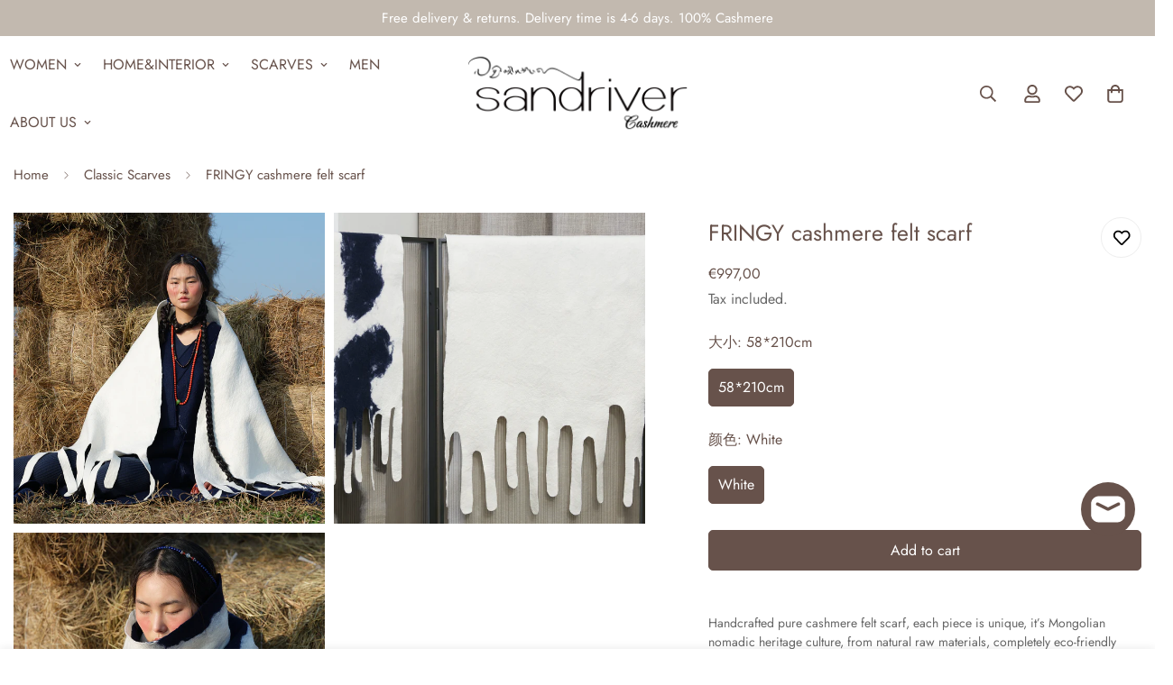

--- FILE ---
content_type: text/html; charset=utf-8
request_url: https://sandrivercashmere.fr/products/fringy-cashmere-felt-scarf-1
body_size: 75098
content:

<!doctype html>
<html
  class="no-js  m:overflow-hidden"
  lang="en"
  data-template="product"
  
>
  <head>
    <meta charset="utf-8">
    <meta http-equiv="X-UA-Compatible" content="IE=edge">
    <meta name="viewport" content="width=device-width, initial-scale=1, maximum-scale=1.0, user-scalable=0">
    <meta name="theme-color" content=""><link rel="canonical" href="https://www.sandrivercashmere.com/products/fringy-cashmere-felt-scarf-1">

<link rel="preconnect" href="https://cdn.shopify.com" crossorigin>

<title class="product">FRINGY cashmere felt scarf</title><meta name="description" content="Handcrafted pure cashmere felt scarf, each piece is unique, it’s Mongolian nomadic heritage culture, from natural raw materials, completely eco-friendly production process, with palm temperature, poured from the grassland greetings. Size: 58*210cmMaterial: 100% cashmereCode: SJF92P611N"><meta property="og:site_name" content="SAND RIVER FASHION CO.,LTD.">
<meta property="og:url" content="https://www.sandrivercashmere.com/products/fringy-cashmere-felt-scarf-1">
<meta property="og:title" content="FRINGY cashmere felt scarf">
<meta property="og:type" content="product">
<meta property="og:description" content="Handcrafted pure cashmere felt scarf, each piece is unique, it’s Mongolian nomadic heritage culture, from natural raw materials, completely eco-friendly production process, with palm temperature, poured from the grassland greetings. Size: 58*210cmMaterial: 100% cashmereCode: SJF92P611N"><meta property="og:image" content="http://sandrivercashmere.fr/cdn/shop/products/2_d7bff2e0-41e7-444e-abf2-9d728ef7ba45.jpg?v=1584181096">
<meta property="og:image:secure_url" content="https://sandrivercashmere.fr/cdn/shop/products/2_d7bff2e0-41e7-444e-abf2-9d728ef7ba45.jpg?v=1584181096">
<meta property="og:image:width" content="1500">
<meta property="og:image:height" content="1500"><meta property="og:price:amount" content="997,00">
<meta property="og:price:currency" content="EUR"><meta name="twitter:card" content="summary_large_image">
<meta name="twitter:title" content="FRINGY cashmere felt scarf">
<meta name="twitter:description" content="Handcrafted pure cashmere felt scarf, each piece is unique, it’s Mongolian nomadic heritage culture, from natural raw materials, completely eco-friendly production process, with palm temperature, poured from the grassland greetings. Size: 58*210cmMaterial: 100% cashmereCode: SJF92P611N">

<link rel="preconnect" href="https://fonts.shopifycdn.com" crossorigin><link rel="preload" as="font" href="//sandrivercashmere.fr/cdn/fonts/jost/jost_n4.d47a1b6347ce4a4c9f437608011273009d91f2b7.woff2" type="font/woff2" crossorigin>
  <link rel="preload" as="font" href="//sandrivercashmere.fr/cdn/fonts/jost/jost_n7.921dc18c13fa0b0c94c5e2517ffe06139c3615a3.woff2" type="font/woff2" crossorigin><link rel="preload" as="font" href="//sandrivercashmere.fr/cdn/fonts/jost/jost_n4.d47a1b6347ce4a4c9f437608011273009d91f2b7.woff2" type="font/woff2" crossorigin><style>
  @font-face {  font-family: Jost;  font-weight: 400;  font-style: normal;  font-display: swap;  src: url("//sandrivercashmere.fr/cdn/fonts/jost/jost_n4.d47a1b6347ce4a4c9f437608011273009d91f2b7.woff2") format("woff2"),       url("//sandrivercashmere.fr/cdn/fonts/jost/jost_n4.791c46290e672b3f85c3d1c651ef2efa3819eadd.woff") format("woff");}@font-face {  font-family: Jost;  font-weight: 700;  font-style: normal;  font-display: swap;  src: url("//sandrivercashmere.fr/cdn/fonts/jost/jost_n7.921dc18c13fa0b0c94c5e2517ffe06139c3615a3.woff2") format("woff2"),       url("//sandrivercashmere.fr/cdn/fonts/jost/jost_n7.cbfc16c98c1e195f46c536e775e4e959c5f2f22b.woff") format("woff");}@font-face {  font-family: Jost;  font-weight: 300;  font-style: normal;  font-display: swap;  src: url("//sandrivercashmere.fr/cdn/fonts/jost/jost_n3.a5df7448b5b8c9a76542f085341dff794ff2a59d.woff2") format("woff2"),       url("//sandrivercashmere.fr/cdn/fonts/jost/jost_n3.882941f5a26d0660f7dd135c08afc57fc6939a07.woff") format("woff");}:root {  --font-stack-header: Jost, sans-serif;  --font-style-header: normal;  --font-weight-header: 400;  --font-weight-header--bolder: 700;  --font-weight-header--lighter: 300;}@font-face {  font-family: Jost;  font-weight: 400;  font-style: normal;  font-display: swap;  src: url("//sandrivercashmere.fr/cdn/fonts/jost/jost_n4.d47a1b6347ce4a4c9f437608011273009d91f2b7.woff2") format("woff2"),       url("//sandrivercashmere.fr/cdn/fonts/jost/jost_n4.791c46290e672b3f85c3d1c651ef2efa3819eadd.woff") format("woff");}@font-face {  font-family: Jost;  font-weight: 700;  font-style: normal;  font-display: swap;  src: url("//sandrivercashmere.fr/cdn/fonts/jost/jost_n7.921dc18c13fa0b0c94c5e2517ffe06139c3615a3.woff2") format("woff2"),       url("//sandrivercashmere.fr/cdn/fonts/jost/jost_n7.cbfc16c98c1e195f46c536e775e4e959c5f2f22b.woff") format("woff");}@font-face {  font-family: Jost;  font-weight: 700;  font-style: normal;  font-display: swap;  src: url("//sandrivercashmere.fr/cdn/fonts/jost/jost_n7.921dc18c13fa0b0c94c5e2517ffe06139c3615a3.woff2") format("woff2"),       url("//sandrivercashmere.fr/cdn/fonts/jost/jost_n7.cbfc16c98c1e195f46c536e775e4e959c5f2f22b.woff") format("woff");}@font-face {  font-family: Jost;  font-weight: 400;  font-style: italic;  font-display: swap;  src: url("//sandrivercashmere.fr/cdn/fonts/jost/jost_i4.b690098389649750ada222b9763d55796c5283a5.woff2") format("woff2"),       url("//sandrivercashmere.fr/cdn/fonts/jost/jost_i4.fd766415a47e50b9e391ae7ec04e2ae25e7e28b0.woff") format("woff");}@font-face {  font-family: Jost;  font-weight: 700;  font-style: italic;  font-display: swap;  src: url("//sandrivercashmere.fr/cdn/fonts/jost/jost_i7.d8201b854e41e19d7ed9b1a31fe4fe71deea6d3f.woff2") format("woff2"),       url("//sandrivercashmere.fr/cdn/fonts/jost/jost_i7.eae515c34e26b6c853efddc3fc0c552e0de63757.woff") format("woff");}:root {  --font-weight-body--bold: 700;  --font-weight-body--bolder: 700;  --font-stack-body: Jost, sans-serif;  --font-style-body: normal;  --font-weight-body: 400;}
</style>
<style>
  html {
    font-size: calc(var(--font-base-size, 16) * 1px);
    -webkit-font-smoothing: antialiased;
    height: 100%;
    scroll-behavior: smooth;
  }
  body {
    margin: 0;
    font-family: var(--font-stack-body);
    font-weight: var(--font-weight-body);
    font-style: var(--font-style-body);
    color: rgb(var(--color-foreground));
    font-size: calc(var(--font-base-size, 16) * 1px);
    line-height: calc(var(--base-line-height) * 1px);
    background-color: rgb(var(--color-background));
    position: relative;
    min-height: 100%;
  }

  body,
  html {
    overflow-x: clip;
  }

  html.prevent-scroll,
  html.prevent-scroll body {
    height: auto;
    overflow: hidden !important;
  }

  html.prevent-scroll {
    padding-right: var(--m-scrollbar-width);
  }

  h1,
  h2,
  h3,
  h4,
  h5,
  h6 {
    font-family: var(--font-stack-header);
    font-weight: var(--font-weight-header);
    font-style: var(--font-style-header);
    color: rgb(var(--color-heading));
    line-height: normal;
    letter-spacing: var(--heading-letter-spacing);
  }
  h1,
  .h1 {
    font-size: calc(((var(--font-h1-mobile)) / (var(--font-base-size))) * 1rem);
    line-height: 1.278;
  }

  h2,
  .h2 {
    font-size: calc(((var(--font-h2-mobile)) / (var(--font-base-size))) * 1rem);
    line-height: 1.267;
  }

  h3,
  .h3 {
    font-size: calc(((var(--font-h3-mobile)) / (var(--font-base-size))) * 1rem);
    line-height: 1.36;
  }

  h4,
  .h4 {
    font-size: calc(((var(--font-h4-mobile)) / (var(--font-base-size))) * 1rem);
    line-height: 1.4;
  }

  h5,
  .h5 {
    font-size: calc(((var(--font-h5-mobile)) / (var(--font-base-size))) * 1rem);
    line-height: 1.5;
  }

  h6,
  .h6 {
    font-size: calc(((var(--font-h6-mobile)) / (var(--font-base-size))) * 1rem);
    line-height: 1.5;
  }

  @media only screen and (min-width: 768px) {
    .h1,
    h1 {
      font-size: calc(((var(--font-h1-tablet)) / (var(--font-base-size))) * 1rem);
      line-height: 1.238;
    }
    .h2,
    h2 {
      font-size: calc(((var(--font-h2-tablet)) / (var(--font-base-size))) * 1rem);
      line-height: 1.235;
    }
    h3,
    .h3 {
      font-size: calc(((var(--font-h3-tablet)) / (var(--font-base-size))) * 1rem);
      line-height: 1.36;
    }
    h4,
    .h4 {
      font-size: calc(((var(--font-h4-tablet)) / (var(--font-base-size))) * 1rem);
      line-height: 1.4;
    }
  }

  @media only screen and (min-width: 1280px) {
    .h1,
    h1 {
      font-size: calc(((var(--font-h1-desktop)) / (var(--font-base-size))) * 1rem);
      line-height: 1.167;
    }
    .h2,
    h2 {
      font-size: calc(((var(--font-h2-desktop)) / (var(--font-base-size))) * 1rem);
      line-height: 1.238;
    }
    h3,
    .h3 {
      font-size: calc(((var(--font-h3-desktop)) / (var(--font-base-size))) * 1rem);
      line-height: 1.278;
    }
    h4,
    .h4 {
      font-size: calc(((var(--font-h4-desktop)) / (var(--font-base-size))) * 1rem);
      line-height: 1.333;
    }
    h5,
    .h5 {
      font-size: calc(((var(--font-h5-desktop)) / (var(--font-base-size))) * 1rem);
    }
    h6,
    .h6 {
      font-size: calc(((var(--font-h6-desktop)) / (var(--font-base-size))) * 1rem);
    }
  }
  [style*='--aspect-ratio'] {
    position: relative;
    overflow: hidden;
  }
  [style*='--aspect-ratio']:before {
    display: block;
    width: 100%;
    content: '';
    height: 0px;
  }
  [style*='--aspect-ratio'] > *:first-child {
    top: 0;
    left: 0;
    right: 0;
    position: absolute !important;
    object-fit: cover;
    width: 100%;
    height: 100%;
  }
  [style*='--aspect-ratio']:before {
    padding-top: calc(100% / (0.0001 + var(--aspect-ratio, 16/9)));
  }
  @media (max-width: 767px) {
    [style*='--aspect-ratio']:before {
      padding-top: calc(100% / (0.0001 + var(--aspect-ratio-mobile, var(--aspect-ratio, 16/9))));
    }
  }
  .swiper-wrapper {
    display: flex;
  }
  .swiper-container:not(.swiper-container-initialized) .swiper-slide {
    width: calc(100% / var(--items, 1));
    flex: 0 0 auto;
  }
  @media (max-width: 1023px) {
    .swiper-container:not(.swiper-container-initialized) .swiper-slide {
      min-width: 40vw;
      flex: 0 0 auto;
    }
  }
  @media (max-width: 767px) {
    .swiper-container:not(.swiper-container-initialized) .swiper-slide {
      min-width: 66vw;
      flex: 0 0 auto;
    }
  }
</style>


    <link href="//sandrivercashmere.fr/cdn/shop/t/20/assets/main.css?v=83035001303841057171757639649" rel="stylesheet" type="text/css" media="all" />

    
<style data-shopify>
:root,.m-color-default {
      --color-background: 255,255,255;
      --color-background-secondary: 245,245,245;
   		
  		--gradient-background: #ffffff;
   		
   		--color-foreground: 103,82,75;
   		--color-foreground-secondary: 102,102,102;
  	--color-heading: 103,82,75;
   		--color-button: 103,82,75;
   		--color-button-text: 255,255,255;
   		--color-outline-button: 103,82,75;
  	--color-button-hover: 103, 82, 75;
  	--color-button-text-hover: 255, 255, 255;
   		--color-border: 238,238,238;
   		--color-price-sale: 232,78,78;
   		--color-price-regular: 103,82,75;
   		--color-form-field: 255,255,255;
   		--color-form-field-text: 103,82,75;
   		--color-tooltip: 103,82,75;
   		--color-tooltip-text: 255,255,255;
   	}
   
.m-color-dark {
      --color-background: 0,0,0;
      --color-background-secondary: 245,245,245;
   		
  		--gradient-background: #000000;
   		
   		--color-foreground: 255,255,255;
   		--color-foreground-secondary: 255,255,255;
  	--color-heading: 255,255,255;
   		--color-button: 255,255,255;
   		--color-button-text: 34,34,34;
   		--color-outline-button: 255,255,255;
  	--color-button-hover: 255, 255, 255;
  	--color-button-text-hover: 34, 34, 34;
   		--color-border: 75,75,75;
   		--color-price-sale: 232,78,78;
   		--color-price-regular: 255,255,255;
   		--color-form-field: 255,255,255;
   		--color-form-field-text: 34,34,34;
   		--color-tooltip: 255,255,255;
   		--color-tooltip-text: 34,34,34;
   	}
   
.m-color-footer {
      --color-background: 245,245,245;
      --color-background-secondary: 245,245,245;
   		
  		--gradient-background: #f5f5f5;
   		
   		--color-foreground: 0,0,0;
   		--color-foreground-secondary: 102,102,102;
  	--color-heading: 34,34,34;
   		--color-button: 34,34,34;
   		--color-button-text: 255,255,255;
   		--color-outline-button: 34,34,34;
  	--color-button-hover: 34, 34, 34;
  	--color-button-text-hover: 255, 255, 255;
   		--color-border: 222,222,222;
   		--color-price-sale: 232,78,78;
   		--color-price-regular: 0,0,0;
   		--color-form-field: 255,255,255;
   		--color-form-field-text: 0,0,0;
   		--color-tooltip: 34,34,34;
   		--color-tooltip-text: 255,255,255;
   	}
   
.m-color-badge-hot {
      --color-background: 194,185,175;
      --color-background-secondary: 245,245,245;
   		
  		--gradient-background: #c2b9af;
   		
   		--color-foreground: 255,255,255;
   		--color-foreground-secondary: 255,255,255;
  	--color-heading: 255,255,255;
   		--color-button: 255,255,255;
   		--color-button-text: 34,34,34;
   		--color-outline-button: 255,255,255;
  	--color-button-hover: 255, 255, 255;
  	--color-button-text-hover: 34, 34, 34;
   		--color-border: 194,185,175;
   		--color-price-sale: 255,255,255;
   		--color-price-regular: 255,255,255;
   		--color-form-field: 255,255,255;
   		--color-form-field-text: 0,0,0;
   		--color-tooltip: 255,255,255;
   		--color-tooltip-text: 34,34,34;
   	}
   
.m-color-badge-new {
      --color-background: 251,251,240;
      --color-background-secondary: 0,0,0;
   		
  		--gradient-background: #fbfbf0;
   		
   		--color-foreground: 0,0,0;
   		--color-foreground-secondary: 0,0,0;
  	--color-heading: 255,255,255;
   		--color-button: 255,255,255;
   		--color-button-text: 34,34,34;
   		--color-outline-button: 255,255,255;
  	--color-button-hover: 255, 255, 255;
  	--color-button-text-hover: 34, 34, 34;
   		--color-border: 0,0,0;
   		--color-price-sale: 255,255,255;
   		--color-price-regular: 255,255,255;
   		--color-form-field: 255,255,255;
   		--color-form-field-text: 0,0,0;
   		--color-tooltip: 255,255,255;
   		--color-tooltip-text: 34,34,34;
   	}
   
.m-color-badge-sale {
      --color-background: 218,63,63;
      --color-background-secondary: 245,245,245;
   		
  		--gradient-background: #da3f3f;
   		
   		--color-foreground: 255,255,255;
   		--color-foreground-secondary: 255,255,255;
  	--color-heading: 255,255,255;
   		--color-button: 255,255,255;
   		--color-button-text: 34,34,34;
   		--color-outline-button: 255,255,255;
  	--color-button-hover: 255, 255, 255;
  	--color-button-text-hover: 34, 34, 34;
   		--color-border: 222,222,222;
   		--color-price-sale: 255,255,255;
   		--color-price-regular: 255,255,255;
   		--color-form-field: 255,255,255;
   		--color-form-field-text: 0,0,0;
   		--color-tooltip: 255,255,255;
   		--color-tooltip-text: 34,34,34;
   	}
   
.m-color-scheme-cee058e4-58e3-46aa-9af9-219dadc79066 {
      --color-background: 244,244,244;
      --color-background-secondary: 245,245,245;
   		
  		--gradient-background: #f4f4f4;
   		
   		--color-foreground: 34,34,34;
   		--color-foreground-secondary: 102,102,102;
  	--color-heading: 34,34,34;
   		--color-button: 0,0,0;
   		--color-button-text: 255,255,255;
   		--color-outline-button: 0,0,0;
  	--color-button-hover: 34, 34, 34;
  	--color-button-text-hover: 255, 255, 255;
   		--color-border: 238,238,238;
   		--color-price-sale: 232,78,78;
   		--color-price-regular: 0,0,0;
   		--color-form-field: 242,242,242;
   		--color-form-field-text: 0,0,0;
   		--color-tooltip: 34,34,34;
   		--color-tooltip-text: 255,255,255;
   	}
   
.m-color-scheme-09e5b5b4-774c-4b6c-8025-416ced49cc74 {
      --color-background: 223,248,239;
      --color-background-secondary: 245,245,245;
   		
  		--gradient-background: #dff8ef;
   		
   		--color-foreground: 34,34,34;
   		--color-foreground-secondary: 102,102,102;
  	--color-heading: 34,34,34;
   		--color-button: 0,0,0;
   		--color-button-text: 255,255,255;
   		--color-outline-button: 0,0,0;
  	--color-button-hover: 34, 34, 34;
  	--color-button-text-hover: 255, 255, 255;
   		--color-border: 238,238,238;
   		--color-price-sale: 232,78,78;
   		--color-price-regular: 0,0,0;
   		--color-form-field: 255,255,255;
   		--color-form-field-text: 0,0,0;
   		--color-tooltip: 34,34,34;
   		--color-tooltip-text: 255,255,255;
   	}
   
   .m-color-default, .m-color-dark, .m-color-footer, .m-color-badge-hot, .m-color-badge-new, .m-color-badge-sale, .m-color-scheme-cee058e4-58e3-46aa-9af9-219dadc79066, .m-color-scheme-09e5b5b4-774c-4b6c-8025-416ced49cc74 {
   	color: rgb(var(--color-foreground));
   	background-color: rgb(var(--color-background));
   }:root {      /* ANIMATIONS */   	--m-duration-short: .1s;      --m-duration-default: .25s;      --m-duration-long: .5s;      --m-duration-image: .65s;      --m-duration-animate: 1s;      --m-animation-duration: 600ms;      --m-animation-fade-in-up: m-fade-in-up var(--m-animation-duration) cubic-bezier(0, 0, 0.3, 1) forwards;      --m-animation-fade-in-left: m-fade-in-left var(--m-animation-duration) cubic-bezier(0, 0, 0.3, 1) forwards;      --m-animation-fade-in-right: m-fade-in-right var(--m-animation-duration) cubic-bezier(0, 0, 0.3, 1) forwards;      --m-animation-fade-in-left-rtl: m-fade-in-left-rtl var(--m-animation-duration) cubic-bezier(0, 0, 0.3, 1) forwards;      --m-animation-fade-in-right-rtl: m-fade-in-right-rtl var(--m-animation-duration) cubic-bezier(0, 0, 0.3, 1) forwards;      --m-animation-fade-in: m-fade-in calc(var(--m-animation-duration) * 2) cubic-bezier(0, 0, 0.3, 1);      --m-animation-zoom-fade: m-zoom-fade var(--m-animation-duration) ease forwards;   	/* BODY */   	--base-line-height: 28;  /* INPUTS */  --inputs-border-width: 1px;   	--inputs-radius: 5px;   	/* BUTTON */   	--btn-letter-spacing: 0px;   	--btn-border-radius: 5px;   	--btn-border-width: 1px;   	--btn-line-height: 23px;   	   	/* COUNT BUBBLE */   	--color-cart-wishlist-count: #ffffff;   	--bg-cart-wishlist-count: #da3f3f;   	/* OVERLAY */   	--color-image-overlay: #67524b;   	--opacity-image-overlay: 0.2;   	/* Notification */   	--color-success: 58,135,53;   	--color-warning: 210,134,26;     --color-error: 218, 63, 63;     --color-error-bg: #fbeaea;     --color-warning-bg: #faecd7;     --color-success-bg: #d1eccf;   	/* CUSTOM COLOR */   	--text-black: 0,0,0;   	--text-white: 255,255,255;   	--bg-black: 0,0,0;   	--bg-white: 255,255,255;   	--rounded-full: 9999px;   	--bg-card-placeholder: rgba(243,243,243,1);   	--arrow-select-box: url(//sandrivercashmere.fr/cdn/shop/t/20/assets/ar-down.svg?v=92728264558441377851757639649);   	/* FONT SIZES */   	--font-base-size: 16;   	--font-btn-size: 16px;   	--font-btn-weight: 500;   	--font-h1-desktop: 60;   	--font-h1-tablet: 42;   	--font-h1-mobile: 36;   	--font-h2-desktop: 42;   	--font-h2-tablet: 33;   	--font-h2-mobile: 29;   	--font-h3-desktop: 36;   	--font-h3-tablet: 28;   	--font-h3-mobile: 25;   	--font-h4-desktop: 24;   	--font-h4-tablet: 19;   	--font-h4-mobile: 19;   	--font-h5-desktop: 18;   	--font-h5-mobile: 16;   	--font-h6-desktop: 16;   	--font-h6-mobile: 16;   	--heading-letter-spacing: 0px;  --arrow-down-url: url(//sandrivercashmere.fr/cdn/shop/t/20/assets/arrow-down.svg?v=157552497485556416461757639649);  --arrow-down-white-url: url(//sandrivercashmere.fr/cdn/shop/t/20/assets/arrow-down-white.svg?v=70535736727834135531757639649);  --product-title-line-clamp: unset;   	--spacing-sections-desktop: 0px;      --spacing-sections-laptop: 0px;      --spacing-sections-tablet: 0px;      --spacing-sections-mobile: 0px;   	/* LAYOUT */   	--container-width: 1100px;  --fluid-container-width: 1420px;  --fluid-container-offset: 65px;   }
</style><link rel="stylesheet" href="//sandrivercashmere.fr/cdn/shop/t/20/assets/search.css?v=104001498375601984331757639649" media="print" onload="this.media='all'">
<link rel="stylesheet" href="//sandrivercashmere.fr/cdn/shop/t/20/assets/cart.css?v=87792237976305593871757639649" media="print" onload="this.media='all'">

<noscript><link href="//sandrivercashmere.fr/cdn/shop/t/20/assets/search.css?v=104001498375601984331757639649" rel="stylesheet" type="text/css" media="all" /></noscript>
<noscript><link href="//sandrivercashmere.fr/cdn/shop/t/20/assets/cart.css?v=87792237976305593871757639649" rel="stylesheet" type="text/css" media="all" /></noscript><link href="//sandrivercashmere.fr/cdn/shop/t/20/assets/vendor.css?v=78734522753772538311757639649" rel="stylesheet" type="text/css" media="all" /><link rel="stylesheet" href="//sandrivercashmere.fr/cdn/shop/t/20/assets/custom-style.css?v=68377333970908838601757639649" media="print" onload="this.media='all'">
<link rel="stylesheet" href="//sandrivercashmere.fr/cdn/shop/t/20/assets/custom.css?v=105997007003712207781757639649" media="print" onload="this.media='all'">
<noscript><link href="//sandrivercashmere.fr/cdn/shop/t/20/assets/custom-style.css?v=68377333970908838601757639649" rel="stylesheet" type="text/css" media="all" /></noscript>
<noscript><link href="//sandrivercashmere.fr/cdn/shop/t/20/assets/custom.css?v=105997007003712207781757639649" rel="stylesheet" type="text/css" media="all" /></noscript><style data-shopify>.m-topbar a[href*="pinterest"],.m-topbar a[href*="twitter"], .m-topbar a[href*="snapchat"], .m-topbar a[href*="youtube"],.m-topbar a[href*="tiktok"]  {	display: none;}body .m-product-card__tag-name {  font-size: 12px;  font-weight: 500;  text-transform: capitalize;  padding: 4px 10px;  border-radius: 40px;}.m-icon-box--small {  border-top: 1px solid rgb(var(--color-border));}.m-icon-box--small .m-icon-box__heading {  line-height: 26px;  font-size: 18px;  margin-bottom: 6px;}body .m-footer--block .social-media-links {  gap: 12px;  margin: 0;  padding: 5px 0;}body .m-footer--block .social-media-links a {  color: #222;  width: 48px;  height: 48px;  padding: 0;  display: inline-flex;  align-items: center;  justify-content: center;  border-radius: 50%;  background-color: #E9E9E9;  transition: all .3s;}body .m-footer--block .social-media-links a:hover {  background-color: #222;  color: #fff;  box-shadow: 0 0 0 0.2rem #222;}
</style>


<script src="//sandrivercashmere.fr/cdn/shop/t/20/assets/product-list.js?v=133975944838759569291757639649" defer="defer"></script>


    <script src="//sandrivercashmere.fr/cdn/shop/t/20/assets/vendor.js?v=133022367058576048311757639649" defer="defer"></script>
    <script src="//sandrivercashmere.fr/cdn/shop/t/20/assets/theme-global.js?v=40185104835058884241757639649" defer="defer"></script><script src="//sandrivercashmere.fr/cdn/shop/t/20/assets/animations.js?v=155369821993258477171757639649" defer="defer"></script><script>window.performance && window.performance.mark && window.performance.mark('shopify.content_for_header.start');</script><meta name="google-site-verification" content="6UTc88bPN5YfC6Q5ZyXn7O_DikGRwQ3eIxFeEYFKh3E">
<meta name="facebook-domain-verification" content="py026hglz6y6brajgsnasqgxgdy3qd">
<meta id="shopify-digital-wallet" name="shopify-digital-wallet" content="/15505523/digital_wallets/dialog">
<meta name="shopify-checkout-api-token" content="5f549f3507a08ec92ac18c7a07c9e3d6">
<meta id="in-context-paypal-metadata" data-shop-id="15505523" data-venmo-supported="true" data-environment="production" data-locale="en_US" data-paypal-v4="true" data-currency="EUR">
<link rel="alternate" type="application/json+oembed" href="https://www.sandrivercashmere.com/products/fringy-cashmere-felt-scarf-1.oembed">
<script async="async" src="/checkouts/internal/preloads.js?locale=en-DE"></script>
<script id="shopify-features" type="application/json">{"accessToken":"5f549f3507a08ec92ac18c7a07c9e3d6","betas":["rich-media-storefront-analytics"],"domain":"sandrivercashmere.fr","predictiveSearch":true,"shopId":15505523,"locale":"en"}</script>
<script>var Shopify = Shopify || {};
Shopify.shop = "sandriver-2.myshopify.com";
Shopify.locale = "en";
Shopify.currency = {"active":"EUR","rate":"1.0"};
Shopify.country = "DE";
Shopify.theme = {"name":"2025 的副本","id":155700560112,"schema_name":"Minimog - OS 2.0","schema_version":"5.3.0","theme_store_id":null,"role":"main"};
Shopify.theme.handle = "null";
Shopify.theme.style = {"id":null,"handle":null};
Shopify.cdnHost = "sandrivercashmere.fr/cdn";
Shopify.routes = Shopify.routes || {};
Shopify.routes.root = "/";</script>
<script type="module">!function(o){(o.Shopify=o.Shopify||{}).modules=!0}(window);</script>
<script>!function(o){function n(){var o=[];function n(){o.push(Array.prototype.slice.apply(arguments))}return n.q=o,n}var t=o.Shopify=o.Shopify||{};t.loadFeatures=n(),t.autoloadFeatures=n()}(window);</script>
<script id="shop-js-analytics" type="application/json">{"pageType":"product"}</script>
<script defer="defer" async type="module" src="//sandrivercashmere.fr/cdn/shopifycloud/shop-js/modules/v2/client.init-shop-cart-sync_D0dqhulL.en.esm.js"></script>
<script defer="defer" async type="module" src="//sandrivercashmere.fr/cdn/shopifycloud/shop-js/modules/v2/chunk.common_CpVO7qML.esm.js"></script>
<script type="module">
  await import("//sandrivercashmere.fr/cdn/shopifycloud/shop-js/modules/v2/client.init-shop-cart-sync_D0dqhulL.en.esm.js");
await import("//sandrivercashmere.fr/cdn/shopifycloud/shop-js/modules/v2/chunk.common_CpVO7qML.esm.js");

  window.Shopify.SignInWithShop?.initShopCartSync?.({"fedCMEnabled":true,"windoidEnabled":true});

</script>
<script>(function() {
  var isLoaded = false;
  function asyncLoad() {
    if (isLoaded) return;
    isLoaded = true;
    var urls = ["\/\/www.powr.io\/powr.js?powr-token=sandriver-2.myshopify.com\u0026external-type=shopify\u0026shop=sandriver-2.myshopify.com"];
    for (var i = 0; i < urls.length; i++) {
      var s = document.createElement('script');
      s.type = 'text/javascript';
      s.async = true;
      s.src = urls[i];
      var x = document.getElementsByTagName('script')[0];
      x.parentNode.insertBefore(s, x);
    }
  };
  if(window.attachEvent) {
    window.attachEvent('onload', asyncLoad);
  } else {
    window.addEventListener('load', asyncLoad, false);
  }
})();</script>
<script id="__st">var __st={"a":15505523,"offset":28800,"reqid":"707c2c7e-4894-477a-aad3-e4b643008b13-1765165530","pageurl":"sandrivercashmere.fr\/products\/fringy-cashmere-felt-scarf-1","u":"ef1cd9fd14b9","p":"product","rtyp":"product","rid":4590284079194};</script>
<script>window.ShopifyPaypalV4VisibilityTracking = true;</script>
<script id="captcha-bootstrap">!function(){'use strict';const t='contact',e='account',n='new_comment',o=[[t,t],['blogs',n],['comments',n],[t,'customer']],c=[[e,'customer_login'],[e,'guest_login'],[e,'recover_customer_password'],[e,'create_customer']],r=t=>t.map((([t,e])=>`form[action*='/${t}']:not([data-nocaptcha='true']) input[name='form_type'][value='${e}']`)).join(','),a=t=>()=>t?[...document.querySelectorAll(t)].map((t=>t.form)):[];function s(){const t=[...o],e=r(t);return a(e)}const i='password',u='form_key',d=['recaptcha-v3-token','g-recaptcha-response','h-captcha-response',i],f=()=>{try{return window.sessionStorage}catch{return}},m='__shopify_v',_=t=>t.elements[u];function p(t,e,n=!1){try{const o=window.sessionStorage,c=JSON.parse(o.getItem(e)),{data:r}=function(t){const{data:e,action:n}=t;return t[m]||n?{data:e,action:n}:{data:t,action:n}}(c);for(const[e,n]of Object.entries(r))t.elements[e]&&(t.elements[e].value=n);n&&o.removeItem(e)}catch(o){console.error('form repopulation failed',{error:o})}}const l='form_type',E='cptcha';function T(t){t.dataset[E]=!0}const w=window,h=w.document,L='Shopify',v='ce_forms',y='captcha';let A=!1;((t,e)=>{const n=(g='f06e6c50-85a8-45c8-87d0-21a2b65856fe',I='https://cdn.shopify.com/shopifycloud/storefront-forms-hcaptcha/ce_storefront_forms_captcha_hcaptcha.v1.5.2.iife.js',D={infoText:'Protected by hCaptcha',privacyText:'Privacy',termsText:'Terms'},(t,e,n)=>{const o=w[L][v],c=o.bindForm;if(c)return c(t,g,e,D).then(n);var r;o.q.push([[t,g,e,D],n]),r=I,A||(h.body.append(Object.assign(h.createElement('script'),{id:'captcha-provider',async:!0,src:r})),A=!0)});var g,I,D;w[L]=w[L]||{},w[L][v]=w[L][v]||{},w[L][v].q=[],w[L][y]=w[L][y]||{},w[L][y].protect=function(t,e){n(t,void 0,e),T(t)},Object.freeze(w[L][y]),function(t,e,n,w,h,L){const[v,y,A,g]=function(t,e,n){const i=e?o:[],u=t?c:[],d=[...i,...u],f=r(d),m=r(i),_=r(d.filter((([t,e])=>n.includes(e))));return[a(f),a(m),a(_),s()]}(w,h,L),I=t=>{const e=t.target;return e instanceof HTMLFormElement?e:e&&e.form},D=t=>v().includes(t);t.addEventListener('submit',(t=>{const e=I(t);if(!e)return;const n=D(e)&&!e.dataset.hcaptchaBound&&!e.dataset.recaptchaBound,o=_(e),c=g().includes(e)&&(!o||!o.value);(n||c)&&t.preventDefault(),c&&!n&&(function(t){try{if(!f())return;!function(t){const e=f();if(!e)return;const n=_(t);if(!n)return;const o=n.value;o&&e.removeItem(o)}(t);const e=Array.from(Array(32),(()=>Math.random().toString(36)[2])).join('');!function(t,e){_(t)||t.append(Object.assign(document.createElement('input'),{type:'hidden',name:u})),t.elements[u].value=e}(t,e),function(t,e){const n=f();if(!n)return;const o=[...t.querySelectorAll(`input[type='${i}']`)].map((({name:t})=>t)),c=[...d,...o],r={};for(const[a,s]of new FormData(t).entries())c.includes(a)||(r[a]=s);n.setItem(e,JSON.stringify({[m]:1,action:t.action,data:r}))}(t,e)}catch(e){console.error('failed to persist form',e)}}(e),e.submit())}));const S=(t,e)=>{t&&!t.dataset[E]&&(n(t,e.some((e=>e===t))),T(t))};for(const o of['focusin','change'])t.addEventListener(o,(t=>{const e=I(t);D(e)&&S(e,y())}));const B=e.get('form_key'),M=e.get(l),P=B&&M;t.addEventListener('DOMContentLoaded',(()=>{const t=y();if(P)for(const e of t)e.elements[l].value===M&&p(e,B);[...new Set([...A(),...v().filter((t=>'true'===t.dataset.shopifyCaptcha))])].forEach((e=>S(e,t)))}))}(h,new URLSearchParams(w.location.search),n,t,e,['guest_login'])})(!0,!0)}();</script>
<script integrity="sha256-52AcMU7V7pcBOXWImdc/TAGTFKeNjmkeM1Pvks/DTgc=" data-source-attribution="shopify.loadfeatures" defer="defer" src="//sandrivercashmere.fr/cdn/shopifycloud/storefront/assets/storefront/load_feature-81c60534.js" crossorigin="anonymous"></script>
<script data-source-attribution="shopify.dynamic_checkout.dynamic.init">var Shopify=Shopify||{};Shopify.PaymentButton=Shopify.PaymentButton||{isStorefrontPortableWallets:!0,init:function(){window.Shopify.PaymentButton.init=function(){};var t=document.createElement("script");t.src="https://sandrivercashmere.fr/cdn/shopifycloud/portable-wallets/latest/portable-wallets.en.js",t.type="module",document.head.appendChild(t)}};
</script>
<script data-source-attribution="shopify.dynamic_checkout.buyer_consent">
  function portableWalletsHideBuyerConsent(e){var t=document.getElementById("shopify-buyer-consent"),n=document.getElementById("shopify-subscription-policy-button");t&&n&&(t.classList.add("hidden"),t.setAttribute("aria-hidden","true"),n.removeEventListener("click",e))}function portableWalletsShowBuyerConsent(e){var t=document.getElementById("shopify-buyer-consent"),n=document.getElementById("shopify-subscription-policy-button");t&&n&&(t.classList.remove("hidden"),t.removeAttribute("aria-hidden"),n.addEventListener("click",e))}window.Shopify?.PaymentButton&&(window.Shopify.PaymentButton.hideBuyerConsent=portableWalletsHideBuyerConsent,window.Shopify.PaymentButton.showBuyerConsent=portableWalletsShowBuyerConsent);
</script>
<script data-source-attribution="shopify.dynamic_checkout.cart.bootstrap">document.addEventListener("DOMContentLoaded",(function(){function t(){return document.querySelector("shopify-accelerated-checkout-cart, shopify-accelerated-checkout")}if(t())Shopify.PaymentButton.init();else{new MutationObserver((function(e,n){t()&&(Shopify.PaymentButton.init(),n.disconnect())})).observe(document.body,{childList:!0,subtree:!0})}}));
</script>
<link id="shopify-accelerated-checkout-styles" rel="stylesheet" media="screen" href="https://sandrivercashmere.fr/cdn/shopifycloud/portable-wallets/latest/accelerated-checkout-backwards-compat.css" crossorigin="anonymous">
<style id="shopify-accelerated-checkout-cart">
        #shopify-buyer-consent {
  margin-top: 1em;
  display: inline-block;
  width: 100%;
}

#shopify-buyer-consent.hidden {
  display: none;
}

#shopify-subscription-policy-button {
  background: none;
  border: none;
  padding: 0;
  text-decoration: underline;
  font-size: inherit;
  cursor: pointer;
}

#shopify-subscription-policy-button::before {
  box-shadow: none;
}

      </style>

<script>window.performance && window.performance.mark && window.performance.mark('shopify.content_for_header.end');</script>

    <script>
      document.documentElement.className = document.documentElement.className.replace('no-js', 'js');
      if (Shopify.designMode) {
        document.documentElement.classList.add('shopify-design-mode');
      }
    </script>
    <script>window.MinimogTheme = {};window.MinimogLibs = {};window.MinimogStrings = {  addToCart: "Add to cart",  soldOut: "Sold Out",  unavailable: "Unavailable",  inStock: "In Stock",  lowStock: 'Low stock',  inventoryQuantityHtml: '<span class="m-product-inventory__quantity">{{ quantity }}</span> In stock',  inventoryLowQuantityHtml: 'Only <span class="m-product-inventory__quantity">{{ quantity }}</span> left',  checkout: "Check out",  viewCart: "View Cart",  cartRemove: "Remove",  zipcodeValidate: "Zip code can\u0026#39;t be blank",  noShippingRate: "There are no shipping rates for your address.",  shippingRatesResult: "We found {{count}} shipping rate(s) for your address",  recommendTitle: "Recommendation for you",  shipping: "Shipping",  add: "Add",  itemAdded: "Product added to cart successfully",  requiredField: "Please fill all the required fields(*) before Add To Cart!",  hours: "hours",  mins: "mins",  outOfStock: "Out of stock",  sold: "Sold",  available: "Available",  preorder: "Pre-order",  sold_out_items_message: "The product is already sold out.",  unitPrice: "Unit price",  unitPriceSeparator: "per",  cartError: "There was an error while updating your cart. Please try again.",  quantityError: "Not enough items available. Only {{ quantity }} left.' }}",  selectVariant: "Please select a variant before adding the product to your cart.",  valideDateTimeDelivery: "Please choose the current or future time."};window.MinimogThemeStyles = {  product: "https://sandrivercashmere.fr/cdn/shop/t/20/assets/product.css?v=25212838471963727991757639649",  productInventory: "https://sandrivercashmere.fr/cdn/shop/t/20/assets/component-product-inventory.css?v=111082497872923960041757639649"};window.MinimogThemeScripts = {  productModel: "https://sandrivercashmere.fr/cdn/shop/t/20/assets/product-model.js?v=74883181231862109891757639649",  productMedia: "https://sandrivercashmere.fr/cdn/shop/t/20/assets/product-media.js?v=173660877729249554031757639649",  variantsPicker: "https://sandrivercashmere.fr/cdn/shop/t/20/assets/variant-picker.js?v=57634692338614062141757639649",  instagram: "https://sandrivercashmere.fr/cdn/shop/t/20/assets/instagram.js?v=10017939140122895511757639649",  parallax: "https://sandrivercashmere.fr/cdn/shop/t/20/assets/simple-parallax.js?2313",  productInventory: "https://sandrivercashmere.fr/cdn/shop/t/20/assets/product-inventory.js?v=56130558051591069411757639649"};window.MinimogSettings = {  design_mode: false,  requestPath: "\/products\/fringy-cashmere-felt-scarf-1",  template: "product",  templateName: "product",productHandle: "fringy-cashmere-felt-scarf-1",    productId: 4590284079194,currency_code: "EUR",  money_format: "€{{amount_with_comma_separator}}",  base_url: window.location.origin + Shopify.routes.root,  money_with_currency_format: "€{{amount_with_comma_separator}} EUR","filter_color1.png":"\/\/sandrivercashmere.fr\/cdn\/shop\/t\/20\/assets\/filter_color1.png?v=147458027895443808701757639649","filter_color1":"Gingham","filter_color2.png":"\/\/sandrivercashmere.fr\/cdn\/shop\/t\/20\/assets\/filter_color2.png?v=177856991997372355631757639649","filter_color2":"flannel","filter_color3.png":"\/\/sandrivercashmere.fr\/cdn\/shop\/t\/20\/assets\/filter_color3.png?2313","filter_color3":"floral",theme: {    id: 155700560112,    name: "2025 的副本",    role: "main",    version: "5.3.0",    online_store_version: "2.0",    preview_url: "https://www.sandrivercashmere.com?preview_theme_id=155700560112",  },  shop_domain: "https:\/\/www.sandrivercashmere.com",  shop_locale: {    published: [{"shop_locale":{"locale":"en","enabled":true,"primary":true,"published":true}}],    current: "en",    primary: "en",  },  routes: {    root: "\/",    cart: "\/cart",    product_recommendations_url: "\/recommendations\/products",    cart_add_url: '/cart/add',    cart_change_url: '/cart/change',    cart_update_url: '/cart/update',    predictive_search_url: '/search/suggest',    search_url: '/search'  },  hide_unavailable_product_options: true,  pcard_image_ratio: "3\/4",  cookie_consent_allow: "Allow cookies",  cookie_consent_message: "This website uses cookies to ensure you get the best experience on our website.",  cookie_consent_placement: "bottom",  cookie_consent_learnmore_link: "https:\/\/www.cookiesandyou.com\/",  cookie_consent_learnmore: "Learn more",  cookie_consent_theme: "black",  cookie_consent_decline: "Decline",  show_cookie_consent: true,  product_colors: "red: #FF6961,\nyellow: #FDDA76,\nblack: #000000,\nblack band: #000000,\nblue: #8DB4D2,\ngreen: #C1E1C1,\npurple: #B19CD9,\nsilver: #EEEEEF,\nwhite: #FFFFFF,\nbrown: #836953,\nlight brown: #B5651D,\ndark turquoise: #23cddc,\norange: #FFB347,\ntan: #E9D1BF,\nviolet: #B490B0,\npink: #FFD1DC,\ngrey: #E0E0E0,\nsky: #96BDC6,\npale leaf: #CCD4BF,\nlight blue: #b1c5d4,\ndark grey: #aca69f,\nbeige: #EBE6DB,\nbeige band: #EED9C4,\ndark blue: #063e66,\ncream: #F1F2E2,\nlight pink: #FBCFCD,\nmint: #bedce3,\ndark gray: #3A3B3C,\nrosy brown: #c4a287,\nlight grey:#D3D3D3,\ncopper: #B87333,\nrose gold: #ECC5C0,\nnight blue: #151B54,\ncoral: #FF7F50,\nlight purple: #C6AEC7,\nivy green: #5b7763,\nsand: #f2d2a9,\npale grey: #878785,\nlead: #6c6b6c,\nheathered cashew: #bdb59f,\ncoca: #c7babd,\nheathered oat: #d3c1aa,\njean blue: #515d6d,\npelican: #e1d6c5,\ntoasted coconut: #9c7b58,\nnavy: #484d5b,\nheathered blue: #3c3c3c,\nheathered green: #534d36,\nheathered grey: #555c62,\nkalamata: #808487,\nslate grey: #484d5b,\ncharcoal: #8b8b8b,\nheathered charcoal: #8b8b8b",  use_ajax_atc: true,  discount_code_enable: true,  enable_cart_drawer: true,  pcard_show_lowest_prices: false,  date_now: "2025\/12\/08 11:45:00+0800 (CST)",  foxKitBaseUrl: "foxkit.app"};function __setSwatchesOptions() {
    try {
      MinimogSettings._colorSwatches = []
      MinimogSettings._imageSwatches = []

      MinimogSettings.product_colors
        .split(',').filter(Boolean)
        .forEach(colorSwatch => {
          const [key, value] = colorSwatch.split(':')
          MinimogSettings._colorSwatches.push({
            key: key.trim().toLowerCase(),
            value: value && value.trim() || ''
          })
        })

      Object.keys(MinimogSettings).forEach(key => {
        if (key.includes('filter_color') && !key.includes('.png')) {
          if (MinimogSettings[`${key}.png`]) {
            MinimogSettings._imageSwatches.push({
              key: MinimogSettings[key].toLowerCase(),
              value: MinimogSettings[`${key}.png`]
            })
          }
        }
      })
    } catch (e) {
      console.error('Failed to convert color/image swatch structure!', e)
    }
  }

  __setSwatchesOptions();
</script>

    
  <!-- BEGIN app block: shopify://apps/beast-currency-converter/blocks/doubly/267afa86-a419-4d5b-a61b-556038e7294d -->


	<script>
		var DoublyGlobalCurrency, catchXHR = true, bccAppVersion = 1;
       	var DoublyGlobal = {
			theme : 'flags_theme',
			spanClass : 'money',
			cookieName : '_g1745901894',
			ratesUrl :  'https://init.grizzlyapps.com/9e32c84f0db4f7b1eb40c32bdb0bdea9',
			geoUrl : 'https://currency.grizzlyapps.com/83d400c612f9a099fab8f76dcab73a48',
			shopCurrency : 'EUR',
            allowedCurrencies : '["EUR","USD","GBP","CAD"]',
			countriesJSON : '{"0c9fbda2f60ec2898217462c14a8ca28":"AFN","77825ffc7ed510e4219e27367f50f427":"ALL","25a2b91d530da6d79800c24bec689d61":"USD","6916af863143143036e271f9117caadc":"DZD","36d215ec8ce6c5a767e678b13f50862b":"USD","fb911160ef95c46fb368ef2eff5570c0":"EUR","b3476dae9aa570b88a30abf70a978252":"AOA","0dcfbae12c14fe30dc542b8206e459bd":"XCD","78da38f7ae93bc36b6bd59ca89a8429e":"AZN","00bad30068c0f10b3b77506da947caa2":"ARS","ae7f19edb7b436fcaf57a36430c3d3b0":"AUD","33d5bb379aebcde4d167f033df2d382e":"EUR","9edd33fbd532c66cacf94af4db21dab7":"BSD","925c1d014fbf174114bb903bf2c7bac5":"BHD","7728cea5bac9cde9907b1085712ed9f2":"BDT","749b2ebf8d945c6cf6c5f048c72aaa2a":"AMD","51a5c332372cd72420a791368eece6f8":"BBD","a19904ce7ba5c44cb4d91748288eefe1":"EUR","35e59d62315172a2d1d54dc0dab770e2":"BMD","90719543ee7853da54814bea0989487b":"BTN","a64e8989e48fe1e7d05d23f4e8e9780c":"BOB","12a516dd73e5e53bd31569e4fcc041e6":"BAM","aedbb109003adaf6af69128c4e83cbe2":"BWP","10cfd19a20aae97470c9fbec788b71d6":"NOK","6b1966f4af75004e954a0de3c7fe7c1b":"BRL","a8958ab7798f4aef591661273c373f08":"BZD","950722fea3174745d7dfa0458b3cf71b":"USD","af5b357afe354e75e320a29e2b045978":"SBD","b53c1f894f02b24dcda710f846b6f0b3":"USD","1eb8a653b84f6acca0219cc54beac35f":"BND","181b4e020d6109051fc88ee13fb045ca":"BGN","3024a0f4e34ca7dc9ee76ebd3c519a83":"MMK","b69c9b470097833122f215cf0fa67382":"BIF","df9ace98f7da2dab53a04a99cf75a3de":"BYN","8d516a5655bcd1dd017b946ca6eed9d6":"KHR","1ea38124b279c2416df6b493978da030":"XAF","132df582bdd725b956df4dfe33711f28":"CAD","7322579988573acf8fd138830bc5e884":"CVE","51bc3879ab2a3f057693cb9ec6e45c94":"KYD","3a3cea975adfe6240593cd1e5388120d":"XAF","7bbd9b6a782e6e1e6a117129051aac32":"LKR","60b136c7758c1178ce48c292d65851e5":"XAF","c3c3ac331bcee531802bc9c1712f5c54":"CLP","92035c0407d62963eda165cda28d6114":"CNY","2bd18f873de9138c69de623ee7f04af9":"TWD","6810126b0ee4236a21f0ac1c4fdb6764":"AUD","bcf6ce5201899723a0a06792c6caeed3":"AUD","5a43428b67ab8a57bfbe1088c4b7f42f":"COP","f2b2534365ee9f71fbed5e2afcdca50a":"KMF","f773a4708bf9adfefd6298f12b062124":"EUR","f8ec5d9332715db4eb25a5347286e599":"XAF","92150c6fdab610675a24978b4cfbf368":"CDF","96b30a27a1720ddf1b08cc915d36acab":"NZD","7a7f88e4952e63bfcd9635168264fe45":"CRC","67a7fa7c3712d0f7a9dc50853047e144":"HRK","93d5e4bf2d22ead33ca93c5214b54463":"CUP","fa68eef805d5b746aadfc57d13dda9a9":"EUR","a8c576d30a24ac83a47745f71143946b":"CZK","2b08e971cdcf7ef71b19dc31bc06b34b":"XOF","05604cf68845e754896337a8f344e8fc":"DKK","6a7b45431588328067bcdea71dff5b2a":"XCD","1454a2d0108781f78149c88fc8f36d7b":"DOP","636307c6fe4c4b5f7f8c5d30fd69bd65":"USD","cbe09632afa1023daf096d3c95eb652e":"SVC","d30229b54be75d9af0c2e367659a444d":"XAF","3a17356976367ffbf3dd2cee9d9ebad1":"ETB","b263a08ae41abd42665413977d57598f":"ERN","1d1ad6b40e3d3a78667c18e8f9bcbd31":"EUR","037e3819826f61b753b5f5522720668b":"DKK","e27ad3455ba99e93fcca2d6002a07a96":"FKP","48bbd3a2d035cbaf0147d48d70177188":"GBP","a028125f469669a7318f1177d01951c7":"FJD","e23547145863c2b35236b8e0aed3a1ca":"EUR","20fffcb7953b3a667d99abc2ab8fa599":"EUR","df165264a8ef4d00ff49622f4bdbba44":"EUR","88754724b0746ba01695521f0b7bd554":"EUR","c0deda8719b6bb588d2affcdda0b55c9":"XPF","4b99e0aa7795a20b86ea71bb517e3c1f":"EUR","f622b9c2c0cbbc0ca896148c9c92d897":"DJF","8497791e5f8c69a8f6b5ac7b40407442":"XAF","5479ec9596d2508d9f10a91e35e624a5":"GEL","599a0c6d00669d5a18a073e813ad25c1":"GMD","2a3d1dea32681c822faadda2c7bedc93":"ILS","244b30c0daca97ac92f8dc4d7196a979":"EUR","7e23e62798f68cfe69f385cfc5d24bc2":"GHS","b6564c7e17cce6b08e8c28e9967777cf":"GIP","34bcc718cc321ae168c1f9fc4675d6db":"AUD","eadfe4ad5bf03256d8945fd987b9af1d":"EUR","ac960308358e08e9e02979c2f73640a1":"DKK","4e4fa68feb9fe6e476e4fc4c2b0c29cd":"XCD","9d94ac33984c098a1990dfab46d247ff":"EUR","092b02a88419e23d1756a310d95fdfd0":"USD","b204130dc52fe1ffb1fbcbd9ed9648db":"GTQ","372cb8311b845822dc0f94eef709b010":"GNF","57e542cde098aeba6a4cde0f240030ed":"GYD","6896dc1edf7162438bd6d2e24e81adc8":"HTG","efed88903dcd2f2f97398926dc5ea002":"AUD","f3c832d9f2faa0f2f2d6d8c73af455ca":"EUR","0de5a270cc68ef2a3a302d34e367752c":"HNL","ed0cea31460c29d419378320b9ba2add":"HKD","3566563af041eb64212d8e65c749fb85":"HUF","079927f1a99088814d8bc6a55445016f":"ISK","6401e1998d7987f15b52a3581165ff73":"INR","3c4dd418d1e359368054a5f1f9c9b049":"IDR","b65512eda9d25418e41fccdf473d5579":"IRR","807dba887c5c6e25089c209e0135b7be":"IQD","5b3d9c4d15449457901391acd80adbb1":"EUR","41e21e8c34d6aa3da5b718cf4231390d":"ILS","0dab797ef2bac38eacc418c9f8e15378":"EUR","8966da5d224a004f4cb84804a5f6c688":"XOF","5afe1f34ddec8ef4efc0d0a870cddd61":"JMD","bd9b17731f33daee1dcc16697cdd0cf2":"JPY","d5e688005a94a3e4757619a99f369013":"KZT","80205369a97c21e5b252abfa282346ed":"JOD","3edf06f0c8964eac1c6726937f7f352b":"KES","299afb61e687060e5e66bee8b29799f5":"KPW","04b22e7a99e35a4e6f6514b57cc97ae9":"KRW","0adfee7e28312e24433bcefe25145bce":"KWD","73b4c50df66f6a1a5798982a4039b0b0":"KGS","34b09239ed51e9a61f19a88ab3f7fcea":"LAK","cae77d8621fa4d86b0b92481880a5317":"LBP","bba28a0a3390f1867d6dbdb765c6a4dc":"LSL","77e8fb6bf8a842fbd6b34be76499ebfa":"EUR","d458e452b82fc3f8b22a793a46b9f98d":"LRD","1ae51d98f27604480f17d8fd97cac38a":"LYD","9165792285868d0cba002e56081bb192":"CHF","b7227de55a8695f5e7efe963c8f37580":"EUR","e1dc245d3be5a40f86acdc91ac12ea63":"EUR","1058307c74890a16402e5c523d45ccc4":"MOP","767899052385440a885d7de938daad01":"MGA","42afcbb9ee739cc47c7d1702eb6ce514":"MWK","275edfb0464d6ef42d4ab83e25f2c61f":"MYR","0920c810738edbd92221dc14a20fd857":"MVR","3d49572a28be2f390a459064d1a6fb86":"XOF","4e0781dfb39bff6f61a172fc36311361":"EUR","49216d21984ad4769256a4bda5b8e468":"EUR","7610e93ea7d4c45f7e396acd695cdabd":"MRO","76cae5901fbe4ffc09d33953adb034b1":"MUR","00837c88b2fca5736a8f9d3dc2b07bc5":"MXN","f363cf2859ce0362565e44f1893875a9":"EUR","1dccd443b3eb8235d5b5d5d6da8382dc":"MNT","6c9a5e308c5817eaef3edb3ecb7ad67c":"MDL","1eb3ae043c810aa530d470446f31feeb":"EUR","223989fc8d5283e598bde9d0073dd319":"XCD","f95322c1726fb8beb6a49e69f406062e":"MAD","ac1cd746ee4b708a441ff9e4fb36ac4c":"MZN","738079a8cc1ec3c3e2129b1e243fc759":"OMR","dfbe6bca2b81e38c0a9c080424b1d059":"NAD","c768fd9e960be7a96a15f3fe01180b75":"AUD","611b83f00e115fa1bd82798e0880237c":"NPR","ae260c648e19c69d011aaf48cf5f66ef":"EUR","27e53f66add17b02c21300e3e431c533":"ANG","718605db25ac86e0a81169c100c42433":"AWG","42df8577e98085941b5516769691614d":"ANG","ea5260e4f756a54ed674938e72b8468b":"USD","5825c0e889637e79beca81650c4c1ac3":"XPF","95f82d217678c6bcb292b8fc7682234f":"VUV","5b1e176938f4fc1e6522b9f9151d42d6":"NZD","4ec181c3cff3032f67d94739e0e8737d":"NIO","b3301ed2070ec7aceb5be3b5dcc07ad9":"XOF","cb1d6534badc367e8dd9d40ded713069":"NGN","0511d3f5aac43354944b18475222f917":"NZD","cc055af6be2b737d4707a96a552198ee":"AUD","3e08b5ba3280cdc6e122982b8d112784":"NOK","cac21d3c62a7eb45ee19b3ce11a5fbdf":"USD","8de2e7ca50fc23e4bd3bdad52af3037a":"USD","8ada16d7e26335f17caa2acb955e4c63":"USD","c2f8a60ae14932219e028d614e527959":"USD","e79c4eeea8288d0e262d1d406a7e66f8":"USD","58c5e67c7a17d3741c98f44625f55756":"PKR","e02107346a74b3d630cc6b3711a88536":"PAB","41a47e227563d31fdc856d695d3d1844":"PGK","6ed7fa60539658265859ef7d48f07785":"PYG","90d2c82a2026996f3108f8b150828939":"PEN","e0ee9955cb9435aa9069cb193c54ef08":"PHP","d5bb7b09f2c1d285f61754cdeb4fdd0a":"NZD","e47a66a04fc75e67aa65a0130d88c289":"PLN","fa5ec300d94ca4e8726f3324a7221e15":"EUR","da7dc0acf54f11a299598d5c1abc5961":"XOF","a846d0e7d02f0ec40f36262361c8dd18":"USD","bd68e4c39ab0b7db62f065768d28c62b":"USD","a16006c8c29e90446f0fde04b6e3e88f":"QAR","37e4065a1f7e35bfaef4bbf802897a2a":"EUR","1ccbbd574db7fd92d40a94c7f6725c49":"RON","de553067944fe9a58a174f50fef9f3d1":"RUB","5735bd62d4dc46c38a264768624c5330":"RWF","befcbbe1fc95eec06ccf45a9883d7577":"EUR","9b39639bd0ff46e7623c70ceef74ea51":"SHP","94244557185f84c304bb2373b3534fbc":"XCD","eef4bec625bc2eee7b9c43287bc6e0a9":"XCD","8589dd64d0c84007198df76e131cfc13":"XCD","390af7034abbeab1dea79b0a08e08eb0":"EUR","2bd9b35fa78df0a08155979123b82a6c":"EUR","c845f4e559f39bdfbad73b4ce8ee47bf":"XCD","87336adbbb2d9cf8aa8c3432a8b6925d":"EUR","ae6edefdd8d61735e296170da3e4ec21":"STD","717b8accc93f982d5200c72fc0bd6a2a":"SAR","707862748b5f9e173d8540eed312ed59":"XOF","3f7d04eb7ec8fd8019d5e92429ef11ea":"RSD","27143b90c8dcf38ec194a972b93872f5":"SCR","7ceef5912e0f9e67185881af9935da48":"SLL","7f882944ca9cab2763fbdaa377061464":"SGD","54e8c9819bcbc5b574fb44d54d25aa5a":"EUR","0adb4d2468afd4dbd61c49f7fd36d88b":"VND","924f2e3fa5749228c3c6e8ead75f30b1":"EUR","814976873ee98a5cde52aa91f8e57f42":"SOS","c1834a641b269e2d0a9403dd32baae92":"ZAR","9338d6e26cefddb2528d5b68a06d2717":"USD","1d945ab7aaaf4f9e4d9fd09ea7a949d6":"EUR","23b6672991ae7b379d36b7db29c38ac4":"SDG","a22d9decc47998b44a36a7484c37314e":"SDG","180727061ac3e6a234cf945cb8f119e3":"MAD","3028a629c4affcfdd5b29cc13d065120":"SRD","9a4a9bf6dc7ece97b8625b3f55acb3a2":"NOK","4e42c6cbde70d01c30fa7e227c5a6626":"SZL","25c82ed78d863c8047281fcfd229298a":"SEK","c12b0a6679d4199308210e66eca31c90":"CHF","458da6c10e2b4f09c726a02f06cc15ba":"SYP","c3c261b4d5c775fd0a8a4d58884eabc4":"TJS","237c77ef06d9f28471af18777229408b":"THB","5203b04ab35c5bce320c1ee96cd4e129":"XOF","e9374cb9412edd8f085935f54f91385a":"NZD","4e5207658c6cd6ddb48befc6c4f08682":"TOP","0a9590217a134adfc2371a7e7017b451":"TTD","1a88d8af6e9c7b3aa67835874f0e8769":"AED","596b519ddd104be1202b1680edd788ea":"TND","938f6a602f47ab11611eac75b7d96342":"TRY","4ae4f25295d016c86688f39f21ec4566":"TMT","ebee30ce4ec75b66d21f48b0924328f7":"USD","a7f615f9447cc59bfca778079a3814a3":"AUD","85bdaabd2818943bbc1b467e300a332e":"UGX","8c57fb99483a3e0c56a73bac38519d9a":"UAH","66d327f218b4073155d0b046381ff675":"MKD","4ea695c1a795ba52c92b9f0110aa7b2d":"EGP","9b8c63a775d413d2dd8b68fd572882b4":"GBP","3d44a52383e9ab002dbd337a751479a3":"GBP","cd079ceee5c703f20b34577fb9b368ab":"JEP","3c9ff57d6d41927b2c97b51af715b6ad":"GBP","7a042d8291ccfb63b31c0617e7a1baa1":"TZS","a7ce3de3b5af9a66c927e463f0230223":"USD","7b4a54aada8152200148585aadbce60e":"USD","76bbb5b1aa821625238326d161269297":"XOF","46f7033bc00aeb7b684f462ffb338f74":"UYU","d7e82bf061f52352d475f1affe3639db":"UZS","cfebc08fb2c603c307ec34e3ba26b0cf":"VEF","e7a84add1a61f63eb41939981e823bf1":"XPF","88207eabcca4cd20581678e66f05a864":"WST","ab1ac5bf7c0d655900deaee5707ff90c":"YER","745b69ef9b6a4cffad40699f6bbd6d45":"ZMW","88e80faafe1bfca1109be2d97aa40c54":"EUR"}',
			currencyMessage : 'All orders are processed in USD. While the content of your cart is currently displayed in <span class="selected-currency"></span>, you will checkout using USD at the most current exchange rate.',
            currencyFormat : 'money_with_currency_format',
			euroFormat : 'amount_with_comma_separator',
            removeDecimals : 0,
            roundDecimals : 1,
            roundTo : '99',
            autoSwitch : 1,
			showPriceOnHover : 0,
            showCurrencyMessage : false,
			hideConverter : '1',
			forceJqueryLoad : false,
			beeketing : true,
			themeScript : '',
			customerScriptBefore : '',
			customerScriptAfter : '',
			debug: false
		};

		<!-- inline script: fixes + various plugin js functions -->
		DoublyGlobal.themeScript = "if(DoublyGlobal.debug) debugger;dbGenericFixes=true; \/* hide generic *\/ if(window.location.href.indexOf('\/checkouts') != -1 || window.location.href.indexOf('\/password') != -1 || window.location.href.indexOf('\/orders') != -1) { const doublyStylesHide = document.createElement('style'); doublyStylesHide.textContent = ` .doubly-float, .doubly-wrapper { display:none !important; } `; document.head.appendChild(doublyStylesHide); } \/* generic code to add money, message, convert with retry *\/ function genericConvert(){ if (typeof doublyAddMessage !== 'undefined') doublyAddMessage(); if (typeof doublyAddMoney !== 'undefined') doublyAddMoney(); if (typeof doublyResetMoney !== 'undefined') doublyResetMoney(); DoublyCurrency.convertAll(); initExtraFeatures(); } window.doublyChangeEvent = function(e) { var numRetries = (typeof doublyIntervalTries !== 'undefined' ? doublyIntervalTries : 6); var timeout = (typeof doublyIntervalTime !== 'undefined' ? doublyIntervalTime : 400); clearInterval(window.doublyInterval); \/* quick convert *\/ setTimeout(genericConvert, 50); \/* retry *\/ window.doublyInterval = setInterval(function() { try{ genericConvert(); } catch (e) { clearInterval(window.doublyInterval); } if (numRetries-- <= 0) clearInterval(window.doublyInterval); }, timeout); }; \/* bind events *\/ ['mouseup', 'change', 'input', 'scroll'].forEach(function(event) { document.removeEventListener(event, doublyChangeEvent); document.addEventListener(event, doublyChangeEvent); }); \/* for ajax cart *\/ jQueryGrizzly(document).unbind('ajaxComplete.doublyGenericFix'); jQueryGrizzly(document).bind('ajaxComplete.doublyGenericFix', doublyChangeEvent);";
                    DoublyGlobal.initNiceSelect = function(){
                        !function(e) {
                            e.fn.niceSelect = function() {
                                this.each(function() {
                                    var s = e(this);
                                    var t = s.next()
                                    , n = s.find('option')
                                    , a = s.find('option:selected');
                                    t.find('.current').html('<span class="flags flags-' + a.data('country') + '"></span> &nbsp;' + a.data('display') || a.text());
                                }),
                                e(document).off('.nice_select'),
                                e(document).on('click.nice_select', '.doubly-nice-select.doubly-nice-select', function(s) {
                                    var t = e(this);
                                    e('.doubly-nice-select').not(t).removeClass('open'),
                                    t.toggleClass('open'),
                                    t.hasClass('open') ? (t.find('.option'),
                                    t.find('.focus').removeClass('focus'),
                                    t.find('.selected').addClass('focus')) : t.focus()
                                }),
                                e(document).on('click.nice_select', function(s) {
                                    0 === e(s.target).closest('.doubly-nice-select').length && e('.doubly-nice-select').removeClass('open').find('.option')
                                }),
                                e(document).on('click.nice_select', '.doubly-nice-select .option', function(s) {
                                    var t = e(this);
                                    e('.doubly-nice-select').each(function() {
                                        var s = e(this).find('.option[data-value="' + t.data('value') + '"]')
                                        , n = s.closest('.doubly-nice-select');
                                        n.find('.selected').removeClass('selected'),
                                        s.addClass('selected');
                                        var a = '<span class="flags flags-' + s.data('country') + '"></span> &nbsp;' + s.data('display') || s.text();
                                        n.find('.current').html(a),
                                        n.prev('select').val(s.data('value')).trigger('change')
                                    })
                                }),
                                e(document).on('keydown.nice_select', '.doubly-nice-select', function(s) {
                                    var t = e(this)
                                    , n = e(t.find('.focus') || t.find('.list .option.selected'));
                                    if (32 == s.keyCode || 13 == s.keyCode)
                                        return t.hasClass('open') ? n.trigger('click') : t.trigger('click'),
                                        !1;
                                    if (40 == s.keyCode)
                                        return t.hasClass('open') ? n.next().length > 0 && (t.find('.focus').removeClass('focus'),
                                        n.next().addClass('focus')) : t.trigger('click'),
                                        !1;
                                    if (38 == s.keyCode)
                                        return t.hasClass('open') ? n.prev().length > 0 && (t.find('.focus').removeClass('focus'),
                                        n.prev().addClass('focus')) : t.trigger('click'),
                                        !1;
                                    if (27 == s.keyCode)
                                        t.hasClass('open') && t.trigger('click');
                                    else if (9 == s.keyCode && t.hasClass('open'))
                                        return !1
                                })
                            }
                        }(jQueryGrizzly);
                    };
                DoublyGlobal.addSelect = function(){
                    /* add select in select wrapper or body */  
                    if (jQueryGrizzly('.doubly-wrapper').length>0) { 
                        var doublyWrapper = '.doubly-wrapper';
                    } else if (jQueryGrizzly('.doubly-float').length==0) {
                        var doublyWrapper = '.doubly-float';
                        jQueryGrizzly('body').append('<div class="doubly-float"></div>');
                    }
                    document.querySelectorAll(doublyWrapper).forEach(function(el) {
                        el.insertAdjacentHTML('afterbegin', '<select class="currency-switcher right noreplace" name="doubly-currencies"><option value="EUR" data-country="European-Union" data-currency-symbol="&#8364;" data-display="EUR">Euro</option><option value="USD" data-country="United-States" data-currency-symbol="&#36;" data-display="USD">US Dollar</option><option value="GBP" data-country="United-Kingdom" data-currency-symbol="&#163;" data-display="GBP">British Pound Sterling</option><option value="CAD" data-country="Canada" data-currency-symbol="&#36;" data-display="CAD">Canadian Dollar</option></select> <div class="doubly-nice-select currency-switcher right" data-nosnippet> <span class="current notranslate"></span> <ul class="list"> <li class="option notranslate" data-value="EUR" data-country="European-Union" data-currency-symbol="&#8364;" data-display="EUR"><span class="flags flags-European-Union"></span> &nbsp;Euro</li><li class="option notranslate" data-value="USD" data-country="United-States" data-currency-symbol="&#36;" data-display="USD"><span class="flags flags-United-States"></span> &nbsp;US Dollar</li><li class="option notranslate" data-value="GBP" data-country="United-Kingdom" data-currency-symbol="&#163;" data-display="GBP"><span class="flags flags-United-Kingdom"></span> &nbsp;British Pound Sterling</li><li class="option notranslate" data-value="CAD" data-country="Canada" data-currency-symbol="&#36;" data-display="CAD"><span class="flags flags-Canada"></span> &nbsp;Canadian Dollar</li> </ul> </div>');
                    });
                }
		var bbb = "1";
	</script>
	
	
	<!-- inline styles -->
	<style> 
		
		.flags{background-image:url("https://cdn.shopify.com/extensions/01997e3d-dbe8-7f57-a70f-4120f12c2b07/currency-54/assets/currency-flags.png")}
		.flags-small{background-image:url("https://cdn.shopify.com/extensions/01997e3d-dbe8-7f57-a70f-4120f12c2b07/currency-54/assets/currency-flags-small.png")}
		select.currency-switcher{display:none}.doubly-nice-select{-webkit-tap-highlight-color:transparent;background-color:#fff;border-radius:5px;border:1px solid #e8e8e8;box-sizing:border-box;cursor:pointer;display:block;float:left;font-family:"Helvetica Neue",Arial;font-size:14px;font-weight:400;height:42px;line-height:40px;outline:0;padding-left:12px;padding-right:30px;position:relative;text-align:left!important;transition:none;/*transition:all .2s ease-in-out;*/-webkit-user-select:none;-moz-user-select:none;-ms-user-select:none;user-select:none;white-space:nowrap;width:auto}.doubly-nice-select:hover{border-color:#dbdbdb}.doubly-nice-select.open,.doubly-nice-select:active,.doubly-nice-select:focus{border-color:#88bfff}.doubly-nice-select:after{border-bottom:2px solid #999;border-right:2px solid #999;content:"";display:block;height:5px;box-sizing:content-box;pointer-events:none;position:absolute;right:14px;top:16px;-webkit-transform-origin:66% 66%;transform-origin:66% 66%;-webkit-transform:rotate(45deg);transform:rotate(45deg);transition:transform .15s ease-in-out;width:5px}.doubly-nice-select.open:after{-webkit-transform:rotate(-135deg);transform:rotate(-135deg)}.doubly-nice-select.open .list{opacity:1;pointer-events:auto;-webkit-transform:scale(1) translateY(0);transform:scale(1) translateY(0); z-index:1000000 !important;}.doubly-nice-select.disabled{border-color:#ededed;color:#999;pointer-events:none}.doubly-nice-select.disabled:after{border-color:#ccc}.doubly-nice-select.wide{width:100%}.doubly-nice-select.wide .list{left:0!important;right:0!important}.doubly-nice-select.right{float:right}.doubly-nice-select.right .list{left:auto;right:0}.doubly-nice-select.small{font-size:12px;height:36px;line-height:34px}.doubly-nice-select.small:after{height:4px;width:4px}.flags-Afghanistan,.flags-Albania,.flags-Algeria,.flags-Andorra,.flags-Angola,.flags-Antigua-and-Barbuda,.flags-Argentina,.flags-Armenia,.flags-Aruba,.flags-Australia,.flags-Austria,.flags-Azerbaijan,.flags-Bahamas,.flags-Bahrain,.flags-Bangladesh,.flags-Barbados,.flags-Belarus,.flags-Belgium,.flags-Belize,.flags-Benin,.flags-Bermuda,.flags-Bhutan,.flags-Bitcoin,.flags-Bolivia,.flags-Bosnia-and-Herzegovina,.flags-Botswana,.flags-Brazil,.flags-Brunei,.flags-Bulgaria,.flags-Burkina-Faso,.flags-Burundi,.flags-Cambodia,.flags-Cameroon,.flags-Canada,.flags-Cape-Verde,.flags-Cayman-Islands,.flags-Central-African-Republic,.flags-Chad,.flags-Chile,.flags-China,.flags-Colombia,.flags-Comoros,.flags-Congo-Democratic,.flags-Congo-Republic,.flags-Costa-Rica,.flags-Cote-d_Ivoire,.flags-Croatia,.flags-Cuba,.flags-Curacao,.flags-Cyprus,.flags-Czech-Republic,.flags-Denmark,.flags-Djibouti,.flags-Dominica,.flags-Dominican-Republic,.flags-East-Timor,.flags-Ecuador,.flags-Egypt,.flags-El-Salvador,.flags-Equatorial-Guinea,.flags-Eritrea,.flags-Estonia,.flags-Ethiopia,.flags-European-Union,.flags-Falkland-Islands,.flags-Fiji,.flags-Finland,.flags-France,.flags-Gabon,.flags-Gambia,.flags-Georgia,.flags-Germany,.flags-Ghana,.flags-Gibraltar,.flags-Grecee,.flags-Grenada,.flags-Guatemala,.flags-Guernsey,.flags-Guinea,.flags-Guinea-Bissau,.flags-Guyana,.flags-Haiti,.flags-Honduras,.flags-Hong-Kong,.flags-Hungary,.flags-IMF,.flags-Iceland,.flags-India,.flags-Indonesia,.flags-Iran,.flags-Iraq,.flags-Ireland,.flags-Isle-of-Man,.flags-Israel,.flags-Italy,.flags-Jamaica,.flags-Japan,.flags-Jersey,.flags-Jordan,.flags-Kazakhstan,.flags-Kenya,.flags-Korea-North,.flags-Korea-South,.flags-Kosovo,.flags-Kuwait,.flags-Kyrgyzstan,.flags-Laos,.flags-Latvia,.flags-Lebanon,.flags-Lesotho,.flags-Liberia,.flags-Libya,.flags-Liechtenstein,.flags-Lithuania,.flags-Luxembourg,.flags-Macao,.flags-Macedonia,.flags-Madagascar,.flags-Malawi,.flags-Malaysia,.flags-Maldives,.flags-Mali,.flags-Malta,.flags-Marshall-Islands,.flags-Mauritania,.flags-Mauritius,.flags-Mexico,.flags-Micronesia-_Federated_,.flags-Moldova,.flags-Monaco,.flags-Mongolia,.flags-Montenegro,.flags-Morocco,.flags-Mozambique,.flags-Myanmar,.flags-Namibia,.flags-Nauru,.flags-Nepal,.flags-Netherlands,.flags-New-Zealand,.flags-Nicaragua,.flags-Niger,.flags-Nigeria,.flags-Norway,.flags-Oman,.flags-Pakistan,.flags-Palau,.flags-Panama,.flags-Papua-New-Guinea,.flags-Paraguay,.flags-Peru,.flags-Philippines,.flags-Poland,.flags-Portugal,.flags-Qatar,.flags-Romania,.flags-Russia,.flags-Rwanda,.flags-Saint-Helena,.flags-Saint-Kitts-and-Nevis,.flags-Saint-Lucia,.flags-Saint-Vincent-and-the-Grenadines,.flags-Samoa,.flags-San-Marino,.flags-Sao-Tome-and-Principe,.flags-Saudi-Arabia,.flags-Seborga,.flags-Senegal,.flags-Serbia,.flags-Seychelles,.flags-Sierra-Leone,.flags-Singapore,.flags-Slovakia,.flags-Slovenia,.flags-Solomon-Islands,.flags-Somalia,.flags-South-Africa,.flags-South-Sudan,.flags-Spain,.flags-Sri-Lanka,.flags-Sudan,.flags-Suriname,.flags-Swaziland,.flags-Sweden,.flags-Switzerland,.flags-Syria,.flags-Taiwan,.flags-Tajikistan,.flags-Tanzania,.flags-Thailand,.flags-Togo,.flags-Tonga,.flags-Trinidad-and-Tobago,.flags-Tunisia,.flags-Turkey,.flags-Turkmenistan,.flags-Tuvalu,.flags-Uganda,.flags-Ukraine,.flags-United-Arab-Emirates,.flags-United-Kingdom,.flags-United-States,.flags-Uruguay,.flags-Uzbekistan,.flags-Vanuatu,.flags-Vatican-City,.flags-Venezuela,.flags-Vietnam,.flags-Wallis-and-Futuna,.flags-XAG,.flags-XAU,.flags-XPT,.flags-Yemen,.flags-Zambia,.flags-Zimbabwe{width:30px;height:20px}.doubly-nice-select.small .option{line-height:34px;min-height:34px}.doubly-nice-select .list{background-color:#fff;border-radius:5px;box-shadow:0 0 0 1px rgba(68,68,68,.11);box-sizing:border-box;margin:4px 0 0!important;opacity:0;overflow:scroll;overflow-x:hidden;padding:0;pointer-events:none;position:absolute;top:100%;max-height:260px;left:0;-webkit-transform-origin:50% 0;transform-origin:50% 0;-webkit-transform:scale(.75) translateY(-21px);transform:scale(.75) translateY(-21px);transition:all .2s cubic-bezier(.5,0,0,1.25),opacity .15s ease-out;z-index:100000}.doubly-nice-select .current img,.doubly-nice-select .option img{vertical-align:top;padding-top:10px}.doubly-nice-select .list:hover .option:not(:hover){background-color:transparent!important}.doubly-nice-select .option{font-size:13px !important;float:none!important;text-align:left !important;margin:0px !important;font-family:Helvetica Neue,Arial !important;letter-spacing:normal;text-transform:none;display:block!important;cursor:pointer;font-weight:400;line-height:40px!important;list-style:none;min-height:40px;min-width:55px;margin-bottom:0;outline:0;padding-left:18px!important;padding-right:52px!important;text-align:left;transition:all .2s}.doubly-nice-select .option.focus,.doubly-nice-select .option.selected.focus,.doubly-nice-select .option:hover{background-color:#f6f6f6}.doubly-nice-select .option.selected{font-weight:700}.doubly-nice-select .current img{line-height:45px}.doubly-nice-select.slim{padding:0 18px 0 0;height:20px;line-height:20px;border:0;background:0 0!important}.doubly-nice-select.slim .current .flags{margin-top:0 !important}.doubly-nice-select.slim:after{right:4px;top:6px}.flags{background-repeat:no-repeat;display:block;margin:10px 4px 0 0 !important;float:left}.flags-Zimbabwe{background-position:-5px -5px}.flags-Zambia{background-position:-45px -5px}.flags-Yemen{background-position:-85px -5px}.flags-Vietnam{background-position:-125px -5px}.flags-Venezuela{background-position:-165px -5px}.flags-Vatican-City{background-position:-205px -5px}.flags-Vanuatu{background-position:-245px -5px}.flags-Uzbekistan{background-position:-285px -5px}.flags-Uruguay{background-position:-325px -5px}.flags-United-States{background-position:-365px -5px}.flags-United-Kingdom{background-position:-405px -5px}.flags-United-Arab-Emirates{background-position:-445px -5px}.flags-Ukraine{background-position:-5px -35px}.flags-Uganda{background-position:-45px -35px}.flags-Tuvalu{background-position:-85px -35px}.flags-Turkmenistan{background-position:-125px -35px}.flags-Turkey{background-position:-165px -35px}.flags-Tunisia{background-position:-205px -35px}.flags-Trinidad-and-Tobago{background-position:-245px -35px}.flags-Tonga{background-position:-285px -35px}.flags-Togo{background-position:-325px -35px}.flags-Thailand{background-position:-365px -35px}.flags-Tanzania{background-position:-405px -35px}.flags-Tajikistan{background-position:-445px -35px}.flags-Taiwan{background-position:-5px -65px}.flags-Syria{background-position:-45px -65px}.flags-Switzerland{background-position:-85px -65px}.flags-Sweden{background-position:-125px -65px}.flags-Swaziland{background-position:-165px -65px}.flags-Suriname{background-position:-205px -65px}.flags-Sudan{background-position:-245px -65px}.flags-Sri-Lanka{background-position:-285px -65px}.flags-Spain{background-position:-325px -65px}.flags-South-Sudan{background-position:-365px -65px}.flags-South-Africa{background-position:-405px -65px}.flags-Somalia{background-position:-445px -65px}.flags-Solomon-Islands{background-position:-5px -95px}.flags-Slovenia{background-position:-45px -95px}.flags-Slovakia{background-position:-85px -95px}.flags-Singapore{background-position:-125px -95px}.flags-Sierra-Leone{background-position:-165px -95px}.flags-Seychelles{background-position:-205px -95px}.flags-Serbia{background-position:-245px -95px}.flags-Senegal{background-position:-285px -95px}.flags-Saudi-Arabia{background-position:-325px -95px}.flags-Sao-Tome-and-Principe{background-position:-365px -95px}.flags-San-Marino{background-position:-405px -95px}.flags-Samoa{background-position:-445px -95px}.flags-Saint-Vincent-and-the-Grenadines{background-position:-5px -125px}.flags-Saint-Lucia{background-position:-45px -125px}.flags-Saint-Kitts-and-Nevis{background-position:-85px -125px}.flags-Rwanda{background-position:-125px -125px}.flags-Russia{background-position:-165px -125px}.flags-Romania{background-position:-205px -125px}.flags-Qatar{background-position:-245px -125px}.flags-Portugal{background-position:-285px -125px}.flags-Poland{background-position:-325px -125px}.flags-Philippines{background-position:-365px -125px}.flags-Peru{background-position:-405px -125px}.flags-Paraguay{background-position:-445px -125px}.flags-Papua-New-Guinea{background-position:-5px -155px}.flags-Panama{background-position:-45px -155px}.flags-Palau{background-position:-85px -155px}.flags-Pakistan{background-position:-125px -155px}.flags-Oman{background-position:-165px -155px}.flags-Norway{background-position:-205px -155px}.flags-Nigeria{background-position:-245px -155px}.flags-Niger{background-position:-285px -155px}.flags-Nicaragua{background-position:-325px -155px}.flags-New-Zealand{background-position:-365px -155px}.flags-Netherlands{background-position:-405px -155px}.flags-Nepal{background-position:-445px -155px}.flags-Nauru{background-position:-5px -185px}.flags-Namibia{background-position:-45px -185px}.flags-Myanmar{background-position:-85px -185px}.flags-Mozambique{background-position:-125px -185px}.flags-Morocco{background-position:-165px -185px}.flags-Montenegro{background-position:-205px -185px}.flags-Mongolia{background-position:-245px -185px}.flags-Monaco{background-position:-285px -185px}.flags-Moldova{background-position:-325px -185px}.flags-Micronesia-_Federated_{background-position:-365px -185px}.flags-Mexico{background-position:-405px -185px}.flags-Mauritius{background-position:-445px -185px}.flags-Mauritania{background-position:-5px -215px}.flags-Marshall-Islands{background-position:-45px -215px}.flags-Malta{background-position:-85px -215px}.flags-Mali{background-position:-125px -215px}.flags-Maldives{background-position:-165px -215px}.flags-Malaysia{background-position:-205px -215px}.flags-Malawi{background-position:-245px -215px}.flags-Madagascar{background-position:-285px -215px}.flags-Macedonia{background-position:-325px -215px}.flags-Luxembourg{background-position:-365px -215px}.flags-Lithuania{background-position:-405px -215px}.flags-Liechtenstein{background-position:-445px -215px}.flags-Libya{background-position:-5px -245px}.flags-Liberia{background-position:-45px -245px}.flags-Lesotho{background-position:-85px -245px}.flags-Lebanon{background-position:-125px -245px}.flags-Latvia{background-position:-165px -245px}.flags-Laos{background-position:-205px -245px}.flags-Kyrgyzstan{background-position:-245px -245px}.flags-Kuwait{background-position:-285px -245px}.flags-Kosovo{background-position:-325px -245px}.flags-Korea-South{background-position:-365px -245px}.flags-Korea-North{background-position:-405px -245px}.flags-Kiribati{width:30px;height:20px;background-position:-445px -245px}.flags-Kenya{background-position:-5px -275px}.flags-Kazakhstan{background-position:-45px -275px}.flags-Jordan{background-position:-85px -275px}.flags-Japan{background-position:-125px -275px}.flags-Jamaica{background-position:-165px -275px}.flags-Italy{background-position:-205px -275px}.flags-Israel{background-position:-245px -275px}.flags-Ireland{background-position:-285px -275px}.flags-Iraq{background-position:-325px -275px}.flags-Iran{background-position:-365px -275px}.flags-Indonesia{background-position:-405px -275px}.flags-India{background-position:-445px -275px}.flags-Iceland{background-position:-5px -305px}.flags-Hungary{background-position:-45px -305px}.flags-Honduras{background-position:-85px -305px}.flags-Haiti{background-position:-125px -305px}.flags-Guyana{background-position:-165px -305px}.flags-Guinea{background-position:-205px -305px}.flags-Guinea-Bissau{background-position:-245px -305px}.flags-Guatemala{background-position:-285px -305px}.flags-Grenada{background-position:-325px -305px}.flags-Grecee{background-position:-365px -305px}.flags-Ghana{background-position:-405px -305px}.flags-Germany{background-position:-445px -305px}.flags-Georgia{background-position:-5px -335px}.flags-Gambia{background-position:-45px -335px}.flags-Gabon{background-position:-85px -335px}.flags-France{background-position:-125px -335px}.flags-Finland{background-position:-165px -335px}.flags-Fiji{background-position:-205px -335px}.flags-Ethiopia{background-position:-245px -335px}.flags-Estonia{background-position:-285px -335px}.flags-Eritrea{background-position:-325px -335px}.flags-Equatorial-Guinea{background-position:-365px -335px}.flags-El-Salvador{background-position:-405px -335px}.flags-Egypt{background-position:-445px -335px}.flags-Ecuador{background-position:-5px -365px}.flags-East-Timor{background-position:-45px -365px}.flags-Dominican-Republic{background-position:-85px -365px}.flags-Dominica{background-position:-125px -365px}.flags-Djibouti{background-position:-165px -365px}.flags-Denmark{background-position:-205px -365px}.flags-Czech-Republic{background-position:-245px -365px}.flags-Cyprus{background-position:-285px -365px}.flags-Cuba{background-position:-325px -365px}.flags-Croatia{background-position:-365px -365px}.flags-Cote-d_Ivoire{background-position:-405px -365px}.flags-Costa-Rica{background-position:-445px -365px}.flags-Congo-Republic{background-position:-5px -395px}.flags-Congo-Democratic{background-position:-45px -395px}.flags-Comoros{background-position:-85px -395px}.flags-Colombia{background-position:-125px -395px}.flags-China{background-position:-165px -395px}.flags-Chile{background-position:-205px -395px}.flags-Chad{background-position:-245px -395px}.flags-Central-African-Republic{background-position:-285px -395px}.flags-Cape-Verde{background-position:-325px -395px}.flags-Canada{background-position:-365px -395px}.flags-Cameroon{background-position:-405px -395px}.flags-Cambodia{background-position:-445px -395px}.flags-Burundi{background-position:-5px -425px}.flags-Burkina-Faso{background-position:-45px -425px}.flags-Bulgaria{background-position:-85px -425px}.flags-Brunei{background-position:-125px -425px}.flags-Brazil{background-position:-165px -425px}.flags-Botswana{background-position:-205px -425px}.flags-Bosnia-and-Herzegovina{background-position:-245px -425px}.flags-Bolivia{background-position:-285px -425px}.flags-Bhutan{background-position:-325px -425px}.flags-Benin{background-position:-365px -425px}.flags-Belize{background-position:-405px -425px}.flags-Belgium{background-position:-445px -425px}.flags-Belarus{background-position:-5px -455px}.flags-Barbados{background-position:-45px -455px}.flags-Bangladesh{background-position:-85px -455px}.flags-Bahrain{background-position:-125px -455px}.flags-Bahamas{background-position:-165px -455px}.flags-Azerbaijan{background-position:-205px -455px}.flags-Austria{background-position:-245px -455px}.flags-Australia{background-position:-285px -455px}.flags-Armenia{background-position:-325px -455px}.flags-Argentina{background-position:-365px -455px}.flags-Antigua-and-Barbuda{background-position:-405px -455px}.flags-Andorra{background-position:-445px -455px}.flags-Algeria{background-position:-5px -485px}.flags-Albania{background-position:-45px -485px}.flags-Afghanistan{background-position:-85px -485px}.flags-Bermuda{background-position:-125px -485px}.flags-European-Union{background-position:-165px -485px}.flags-XPT{background-position:-205px -485px}.flags-XAU{background-position:-245px -485px}.flags-XAG{background-position:-285px -485px}.flags-Wallis-and-Futuna{background-position:-325px -485px}.flags-Seborga{background-position:-365px -485px}.flags-Aruba{background-position:-405px -485px}.flags-Angola{background-position:-445px -485px}.flags-Saint-Helena{background-position:-485px -5px}.flags-Macao{background-position:-485px -35px}.flags-Jersey{background-position:-485px -65px}.flags-Isle-of-Man{background-position:-485px -95px}.flags-IMF{background-position:-485px -125px}.flags-Hong-Kong{background-position:-485px -155px}.flags-Guernsey{background-position:-485px -185px}.flags-Gibraltar{background-position:-485px -215px}.flags-Falkland-Islands{background-position:-485px -245px}.flags-Curacao{background-position:-485px -275px}.flags-Cayman-Islands{background-position:-485px -305px}.flags-Bitcoin{background-position:-485px -335px}.flags-small{background-repeat:no-repeat;display:block;margin:5px 3px 0 0 !important;border:1px solid #fff;box-sizing:content-box;float:left}.doubly-nice-select.open .list .flags-small{margin-top:15px  !important}.flags-small.flags-Zimbabwe{width:15px;height:10px;background-position:0 0}.flags-small.flags-Zambia{width:15px;height:10px;background-position:-15px 0}.flags-small.flags-Yemen{width:15px;height:10px;background-position:-30px 0}.flags-small.flags-Vietnam{width:15px;height:10px;background-position:-45px 0}.flags-small.flags-Venezuela{width:15px;height:10px;background-position:-60px 0}.flags-small.flags-Vatican-City{width:15px;height:10px;background-position:-75px 0}.flags-small.flags-Vanuatu{width:15px;height:10px;background-position:-90px 0}.flags-small.flags-Uzbekistan{width:15px;height:10px;background-position:-105px 0}.flags-small.flags-Uruguay{width:15px;height:10px;background-position:-120px 0}.flags-small.flags-United-Kingdom{width:15px;height:10px;background-position:-150px 0}.flags-small.flags-United-Arab-Emirates{width:15px;height:10px;background-position:-165px 0}.flags-small.flags-Ukraine{width:15px;height:10px;background-position:0 -10px}.flags-small.flags-Uganda{width:15px;height:10px;background-position:-15px -10px}.flags-small.flags-Tuvalu{width:15px;height:10px;background-position:-30px -10px}.flags-small.flags-Turkmenistan{width:15px;height:10px;background-position:-45px -10px}.flags-small.flags-Turkey{width:15px;height:10px;background-position:-60px -10px}.flags-small.flags-Tunisia{width:15px;height:10px;background-position:-75px -10px}.flags-small.flags-Trinidad-and-Tobago{width:15px;height:10px;background-position:-90px -10px}.flags-small.flags-Tonga{width:15px;height:10px;background-position:-105px -10px}.flags-small.flags-Togo{width:15px;height:10px;background-position:-120px -10px}.flags-small.flags-Thailand{width:15px;height:10px;background-position:-135px -10px}.flags-small.flags-Tanzania{width:15px;height:10px;background-position:-150px -10px}.flags-small.flags-Tajikistan{width:15px;height:10px;background-position:-165px -10px}.flags-small.flags-Taiwan{width:15px;height:10px;background-position:0 -20px}.flags-small.flags-Syria{width:15px;height:10px;background-position:-15px -20px}.flags-small.flags-Switzerland{width:15px;height:10px;background-position:-30px -20px}.flags-small.flags-Sweden{width:15px;height:10px;background-position:-45px -20px}.flags-small.flags-Swaziland{width:15px;height:10px;background-position:-60px -20px}.flags-small.flags-Suriname{width:15px;height:10px;background-position:-75px -20px}.flags-small.flags-Sudan{width:15px;height:10px;background-position:-90px -20px}.flags-small.flags-Sri-Lanka{width:15px;height:10px;background-position:-105px -20px}.flags-small.flags-Spain{width:15px;height:10px;background-position:-120px -20px}.flags-small.flags-South-Sudan{width:15px;height:10px;background-position:-135px -20px}.flags-small.flags-South-Africa{width:15px;height:10px;background-position:-150px -20px}.flags-small.flags-Somalia{width:15px;height:10px;background-position:-165px -20px}.flags-small.flags-Solomon-Islands{width:15px;height:10px;background-position:0 -30px}.flags-small.flags-Slovenia{width:15px;height:10px;background-position:-15px -30px}.flags-small.flags-Slovakia{width:15px;height:10px;background-position:-30px -30px}.flags-small.flags-Singapore{width:15px;height:10px;background-position:-45px -30px}.flags-small.flags-Sierra-Leone{width:15px;height:10px;background-position:-60px -30px}.flags-small.flags-Seychelles{width:15px;height:10px;background-position:-75px -30px}.flags-small.flags-Serbia{width:15px;height:10px;background-position:-90px -30px}.flags-small.flags-Senegal{width:15px;height:10px;background-position:-105px -30px}.flags-small.flags-Saudi-Arabia{width:15px;height:10px;background-position:-120px -30px}.flags-small.flags-Sao-Tome-and-Principe{width:15px;height:10px;background-position:-135px -30px}.flags-small.flags-San-Marino{width:15px;height:10px;background-position:-150px -30px}.flags-small.flags-Samoa{width:15px;height:10px;background-position:-165px -30px}.flags-small.flags-Saint-Vincent-and-the-Grenadines{width:15px;height:10px;background-position:0 -40px}.flags-small.flags-Saint-Lucia{width:15px;height:10px;background-position:-15px -40px}.flags-small.flags-Saint-Kitts-and-Nevis{width:15px;height:10px;background-position:-30px -40px}.flags-small.flags-Rwanda{width:15px;height:10px;background-position:-45px -40px}.flags-small.flags-Russia{width:15px;height:10px;background-position:-60px -40px}.flags-small.flags-Romania{width:15px;height:10px;background-position:-75px -40px}.flags-small.flags-Qatar{width:15px;height:10px;background-position:-90px -40px}.flags-small.flags-Portugal{width:15px;height:10px;background-position:-105px -40px}.flags-small.flags-Poland{width:15px;height:10px;background-position:-120px -40px}.flags-small.flags-Philippines{width:15px;height:10px;background-position:-135px -40px}.flags-small.flags-Peru{width:15px;height:10px;background-position:-150px -40px}.flags-small.flags-Paraguay{width:15px;height:10px;background-position:-165px -40px}.flags-small.flags-Papua-New-Guinea{width:15px;height:10px;background-position:0 -50px}.flags-small.flags-Panama{width:15px;height:10px;background-position:-15px -50px}.flags-small.flags-Palau{width:15px;height:10px;background-position:-30px -50px}.flags-small.flags-Pakistan{width:15px;height:10px;background-position:-45px -50px}.flags-small.flags-Oman{width:15px;height:10px;background-position:-60px -50px}.flags-small.flags-Norway{width:15px;height:10px;background-position:-75px -50px}.flags-small.flags-Nigeria{width:15px;height:10px;background-position:-90px -50px}.flags-small.flags-Niger{width:15px;height:10px;background-position:-105px -50px}.flags-small.flags-Nicaragua{width:15px;height:10px;background-position:-120px -50px}.flags-small.flags-New-Zealand{width:15px;height:10px;background-position:-135px -50px}.flags-small.flags-Netherlands{width:15px;height:10px;background-position:-150px -50px}.flags-small.flags-Nepal{width:15px;height:10px;background-position:-165px -50px}.flags-small.flags-Nauru{width:15px;height:10px;background-position:0 -60px}.flags-small.flags-Namibia{width:15px;height:10px;background-position:-15px -60px}.flags-small.flags-Myanmar{width:15px;height:10px;background-position:-30px -60px}.flags-small.flags-Mozambique{width:15px;height:10px;background-position:-45px -60px}.flags-small.flags-Morocco{width:15px;height:10px;background-position:-60px -60px}.flags-small.flags-Montenegro{width:15px;height:10px;background-position:-75px -60px}.flags-small.flags-Mongolia{width:15px;height:10px;background-position:-90px -60px}.flags-small.flags-Monaco{width:15px;height:10px;background-position:-105px -60px}.flags-small.flags-Moldova{width:15px;height:10px;background-position:-120px -60px}.flags-small.flags-Micronesia-_Federated_{width:15px;height:10px;background-position:-135px -60px}.flags-small.flags-Mexico{width:15px;height:10px;background-position:-150px -60px}.flags-small.flags-Mauritius{width:15px;height:10px;background-position:-165px -60px}.flags-small.flags-Mauritania{width:15px;height:10px;background-position:0 -70px}.flags-small.flags-Marshall-Islands{width:15px;height:10px;background-position:-15px -70px}.flags-small.flags-Malta{width:15px;height:10px;background-position:-30px -70px}.flags-small.flags-Mali{width:15px;height:10px;background-position:-45px -70px}.flags-small.flags-Maldives{width:15px;height:10px;background-position:-60px -70px}.flags-small.flags-Malaysia{width:15px;height:10px;background-position:-75px -70px}.flags-small.flags-Malawi{width:15px;height:10px;background-position:-90px -70px}.flags-small.flags-Madagascar{width:15px;height:10px;background-position:-105px -70px}.flags-small.flags-Macedonia{width:15px;height:10px;background-position:-120px -70px}.flags-small.flags-Luxembourg{width:15px;height:10px;background-position:-135px -70px}.flags-small.flags-Lithuania{width:15px;height:10px;background-position:-150px -70px}.flags-small.flags-Liechtenstein{width:15px;height:10px;background-position:-165px -70px}.flags-small.flags-Libya{width:15px;height:10px;background-position:0 -80px}.flags-small.flags-Liberia{width:15px;height:10px;background-position:-15px -80px}.flags-small.flags-Lesotho{width:15px;height:10px;background-position:-30px -80px}.flags-small.flags-Lebanon{width:15px;height:10px;background-position:-45px -80px}.flags-small.flags-Latvia{width:15px;height:10px;background-position:-60px -80px}.flags-small.flags-Laos{width:15px;height:10px;background-position:-75px -80px}.flags-small.flags-Kyrgyzstan{width:15px;height:10px;background-position:-90px -80px}.flags-small.flags-Kuwait{width:15px;height:10px;background-position:-105px -80px}.flags-small.flags-Kosovo{width:15px;height:10px;background-position:-120px -80px}.flags-small.flags-Korea-South{width:15px;height:10px;background-position:-135px -80px}.flags-small.flags-Korea-North{width:15px;height:10px;background-position:-150px -80px}.flags-small.flags-Kiribati{width:15px;height:10px;background-position:-165px -80px}.flags-small.flags-Kenya{width:15px;height:10px;background-position:0 -90px}.flags-small.flags-Kazakhstan{width:15px;height:10px;background-position:-15px -90px}.flags-small.flags-Jordan{width:15px;height:10px;background-position:-30px -90px}.flags-small.flags-Japan{width:15px;height:10px;background-position:-45px -90px}.flags-small.flags-Jamaica{width:15px;height:10px;background-position:-60px -90px}.flags-small.flags-Italy{width:15px;height:10px;background-position:-75px -90px}.flags-small.flags-Israel{width:15px;height:10px;background-position:-90px -90px}.flags-small.flags-Ireland{width:15px;height:10px;background-position:-105px -90px}.flags-small.flags-Iraq{width:15px;height:10px;background-position:-120px -90px}.flags-small.flags-Iran{width:15px;height:10px;background-position:-135px -90px}.flags-small.flags-Indonesia{width:15px;height:10px;background-position:-150px -90px}.flags-small.flags-India{width:15px;height:10px;background-position:-165px -90px}.flags-small.flags-Iceland{width:15px;height:10px;background-position:0 -100px}.flags-small.flags-Hungary{width:15px;height:10px;background-position:-15px -100px}.flags-small.flags-Honduras{width:15px;height:10px;background-position:-30px -100px}.flags-small.flags-Haiti{width:15px;height:10px;background-position:-45px -100px}.flags-small.flags-Guyana{width:15px;height:10px;background-position:-60px -100px}.flags-small.flags-Guinea{width:15px;height:10px;background-position:-75px -100px}.flags-small.flags-Guinea-Bissau{width:15px;height:10px;background-position:-90px -100px}.flags-small.flags-Guatemala{width:15px;height:10px;background-position:-105px -100px}.flags-small.flags-Grenada{width:15px;height:10px;background-position:-120px -100px}.flags-small.flags-Grecee{width:15px;height:10px;background-position:-135px -100px}.flags-small.flags-Ghana{width:15px;height:10px;background-position:-150px -100px}.flags-small.flags-Germany{width:15px;height:10px;background-position:-165px -100px}.flags-small.flags-Georgia{width:15px;height:10px;background-position:0 -110px}.flags-small.flags-Gambia{width:15px;height:10px;background-position:-15px -110px}.flags-small.flags-Gabon{width:15px;height:10px;background-position:-30px -110px}.flags-small.flags-France{width:15px;height:10px;background-position:-45px -110px}.flags-small.flags-Finland{width:15px;height:10px;background-position:-60px -110px}.flags-small.flags-Fiji{width:15px;height:10px;background-position:-75px -110px}.flags-small.flags-Ethiopia{width:15px;height:10px;background-position:-90px -110px}.flags-small.flags-Estonia{width:15px;height:10px;background-position:-105px -110px}.flags-small.flags-Eritrea{width:15px;height:10px;background-position:-120px -110px}.flags-small.flags-Equatorial-Guinea{width:15px;height:10px;background-position:-135px -110px}.flags-small.flags-El-Salvador{width:15px;height:10px;background-position:-150px -110px}.flags-small.flags-Egypt{width:15px;height:10px;background-position:-165px -110px}.flags-small.flags-Ecuador{width:15px;height:10px;background-position:0 -120px}.flags-small.flags-East-Timor{width:15px;height:10px;background-position:-15px -120px}.flags-small.flags-Dominican-Republic{width:15px;height:10px;background-position:-30px -120px}.flags-small.flags-Dominica{width:15px;height:10px;background-position:-45px -120px}.flags-small.flags-Djibouti{width:15px;height:10px;background-position:-60px -120px}.flags-small.flags-Denmark{width:15px;height:10px;background-position:-75px -120px}.flags-small.flags-Czech-Republic{width:15px;height:10px;background-position:-90px -120px}.flags-small.flags-Cyprus{width:15px;height:10px;background-position:-105px -120px}.flags-small.flags-Cuba{width:15px;height:10px;background-position:-120px -120px}.flags-small.flags-Croatia{width:15px;height:10px;background-position:-135px -120px}.flags-small.flags-Cote-d_Ivoire{width:15px;height:10px;background-position:-150px -120px}.flags-small.flags-Costa-Rica{width:15px;height:10px;background-position:-165px -120px}.flags-small.flags-Congo-Republic{width:15px;height:10px;background-position:0 -130px}.flags-small.flags-Congo-Democratic{width:15px;height:10px;background-position:-15px -130px}.flags-small.flags-Comoros{width:15px;height:10px;background-position:-30px -130px}.flags-small.flags-Colombia{width:15px;height:10px;background-position:-45px -130px}.flags-small.flags-China{width:15px;height:10px;background-position:-60px -130px}.flags-small.flags-Chile{width:15px;height:10px;background-position:-75px -130px}.flags-small.flags-Chad{width:15px;height:10px;background-position:-90px -130px}.flags-small.flags-Central-African-Republic{width:15px;height:10px;background-position:-105px -130px}.flags-small.flags-Cape-Verde{width:15px;height:10px;background-position:-120px -130px}.flags-small.flags-Canada{width:15px;height:10px;background-position:-135px -130px}.flags-small.flags-Cameroon{width:15px;height:10px;background-position:-150px -130px}.flags-small.flags-Cambodia{width:15px;height:10px;background-position:-165px -130px}.flags-small.flags-Burundi{width:15px;height:10px;background-position:0 -140px}.flags-small.flags-Burkina-Faso{width:15px;height:10px;background-position:-15px -140px}.flags-small.flags-Bulgaria{width:15px;height:10px;background-position:-30px -140px}.flags-small.flags-Brunei{width:15px;height:10px;background-position:-45px -140px}.flags-small.flags-Brazil{width:15px;height:10px;background-position:-60px -140px}.flags-small.flags-Botswana{width:15px;height:10px;background-position:-75px -140px}.flags-small.flags-Bosnia-and-Herzegovina{width:15px;height:10px;background-position:-90px -140px}.flags-small.flags-Bolivia{width:15px;height:10px;background-position:-105px -140px}.flags-small.flags-Bhutan{width:15px;height:10px;background-position:-120px -140px}.flags-small.flags-Benin{width:15px;height:10px;background-position:-135px -140px}.flags-small.flags-Belize{width:15px;height:10px;background-position:-150px -140px}.flags-small.flags-Belgium{width:15px;height:10px;background-position:-165px -140px}.flags-small.flags-Belarus{width:15px;height:10px;background-position:0 -150px}.flags-small.flags-Barbados{width:15px;height:10px;background-position:-15px -150px}.flags-small.flags-Bangladesh{width:15px;height:10px;background-position:-30px -150px}.flags-small.flags-Bahrain{width:15px;height:10px;background-position:-45px -150px}.flags-small.flags-Bahamas{width:15px;height:10px;background-position:-60px -150px}.flags-small.flags-Azerbaijan{width:15px;height:10px;background-position:-75px -150px}.flags-small.flags-Austria{width:15px;height:10px;background-position:-90px -150px}.flags-small.flags-Australia{width:15px;height:10px;background-position:-105px -150px}.flags-small.flags-Armenia{width:15px;height:10px;background-position:-120px -150px}.flags-small.flags-Argentina{width:15px;height:10px;background-position:-135px -150px}.flags-small.flags-Antigua-and-Barbuda{width:15px;height:10px;background-position:-150px -150px}.flags-small.flags-Andorra{width:15px;height:10px;background-position:-165px -150px}.flags-small.flags-Algeria{width:15px;height:10px;background-position:0 -160px}.flags-small.flags-Albania{width:15px;height:10px;background-position:-15px -160px}.flags-small.flags-Afghanistan{width:15px;height:10px;background-position:-30px -160px}.flags-small.flags-Bermuda{width:15px;height:10px;background-position:-45px -160px}.flags-small.flags-European-Union{width:15px;height:10px;background-position:-60px -160px}.flags-small.flags-United-States{width:15px;height:9px;background-position:-75px -160px}.flags-small.flags-XPT{width:15px;height:10px;background-position:-90px -160px}.flags-small.flags-XAU{width:15px;height:10px;background-position:-105px -160px}.flags-small.flags-XAG{width:15px;height:10px;background-position:-120px -160px}.flags-small.flags-Wallis-and-Futuna{width:15px;height:10px;background-position:-135px -160px}.flags-small.flags-Seborga{width:15px;height:10px;background-position:-150px -160px}.flags-small.flags-Aruba{width:15px;height:10px;background-position:-165px -160px}.flags-small.flags-Angola{width:15px;height:10px;background-position:0 -170px}.flags-small.flags-Saint-Helena{width:15px;height:10px;background-position:-15px -170px}.flags-small.flags-Macao{width:15px;height:10px;background-position:-30px -170px}.flags-small.flags-Jersey{width:15px;height:10px;background-position:-45px -170px}.flags-small.flags-Isle-of-Man{width:15px;height:10px;background-position:-60px -170px}.flags-small.flags-IMF{width:15px;height:10px;background-position:-75px -170px}.flags-small.flags-Hong-Kong{width:15px;height:10px;background-position:-90px -170px}.flags-small.flags-Guernsey{width:15px;height:10px;background-position:-105px -170px}.flags-small.flags-Gibraltar{width:15px;height:10px;background-position:-120px -170px}.flags-small.flags-Falkland-Islands{width:15px;height:10px;background-position:-135px -170px}.flags-small.flags-Curacao{width:15px;height:10px;background-position:-150px -170px}.flags-small.flags-Cayman-Islands{width:15px;height:10px;background-position:-165px -170px}.flags-small.flags-Bitcoin{width:15px;height:10px;background-position:-180px 0}.doubly-float .doubly-nice-select .list{left:0;right:auto}
		
		
			.doubly-wrapper, .doubly-float {display: none !important;}
		
		.layered-currency-switcher{width:auto;float:right;padding:0 0 0 50px;margin:0px;}.layered-currency-switcher li{display:block;float:left;font-size:15px;margin:0px;}.layered-currency-switcher li button.currency-switcher-btn{width:auto;height:auto;margin-bottom:0px;background:#fff;font-family:Arial!important;line-height:18px;border:1px solid #dadada;border-radius:25px;color:#9a9a9a;float:left;font-weight:700;margin-left:-46px;min-width:90px;position:relative;text-align:center;text-decoration:none;padding:10px 11px 10px 49px}.price-on-hover,.price-on-hover-wrapper{font-size:15px!important;line-height:25px!important}.layered-currency-switcher li button.currency-switcher-btn:focus{outline:0;-webkit-outline:none;-moz-outline:none;-o-outline:none}.layered-currency-switcher li button.currency-switcher-btn:hover{background:#ddf6cf;border-color:#a9d092;color:#89b171}.layered-currency-switcher li button.currency-switcher-btn span{display:none}.layered-currency-switcher li button.currency-switcher-btn:first-child{border-radius:25px}.layered-currency-switcher li button.currency-switcher-btn.selected{background:#de4c39;border-color:#de4c39;color:#fff;z-index:99;padding-left:23px!important;padding-right:23px!important}.layered-currency-switcher li button.currency-switcher-btn.selected span{display:inline-block}.doubly,.money{position:relative; font-weight:inherit !important; font-size:inherit !important;text-decoration:inherit !important;}.price-on-hover-wrapper{position:absolute;left:-50%;text-align:center;width:200%;top:110%;z-index:100000000}.price-on-hover{background:#333;border-color:#FFF!important;padding:2px 5px 3px;font-weight:400;border-radius:5px;font-family:Helvetica Neue,Arial;color:#fff;border:0}.price-on-hover:after{content:\"\";position:absolute;left:50%;margin-left:-4px;margin-top:-2px;width:0;height:0;border-bottom:solid 4px #333;border-left:solid 4px transparent;border-right:solid 4px transparent}.doubly-message{margin:5px 0}.doubly-wrapper{float:right}.doubly-float{position:fixed;bottom:10px;left:10px;right:auto;z-index:100000;}select.currency-switcher{margin:0px; position:relative; top:auto;}.doubly-nice-select, .doubly-nice-select .list { background: #FFFFFF; } .doubly-nice-select .current, .doubly-nice-select .list .option { color: #67524B; } .doubly-nice-select .option:hover, .doubly-nice-select .option.focus, .doubly-nice-select .option.selected.focus { background-color: #F6F6F6; } .price-on-hover { background-color: #333333 !important; color: #FFFFFF !important; } .price-on-hover:after { border-bottom-color: #333333 !important;} .doubly-float .doubly-nice-select .list{top:-170px;left:0;right:auto}
	</style>
	
	<script src="https://cdn.shopify.com/extensions/01997e3d-dbe8-7f57-a70f-4120f12c2b07/currency-54/assets/doubly.js" async data-no-instant></script>



<!-- END app block --><script src="https://cdn.shopify.com/extensions/7bc9bb47-adfa-4267-963e-cadee5096caf/inbox-1252/assets/inbox-chat-loader.js" type="text/javascript" defer="defer"></script>
<link href="https://monorail-edge.shopifysvc.com" rel="dns-prefetch">
<script>(function(){if ("sendBeacon" in navigator && "performance" in window) {try {var session_token_from_headers = performance.getEntriesByType('navigation')[0].serverTiming.find(x => x.name == '_s').description;} catch {var session_token_from_headers = undefined;}var session_cookie_matches = document.cookie.match(/_shopify_s=([^;]*)/);var session_token_from_cookie = session_cookie_matches && session_cookie_matches.length === 2 ? session_cookie_matches[1] : "";var session_token = session_token_from_headers || session_token_from_cookie || "";function handle_abandonment_event(e) {var entries = performance.getEntries().filter(function(entry) {return /monorail-edge.shopifysvc.com/.test(entry.name);});if (!window.abandonment_tracked && entries.length === 0) {window.abandonment_tracked = true;var currentMs = Date.now();var navigation_start = performance.timing.navigationStart;var payload = {shop_id: 15505523,url: window.location.href,navigation_start,duration: currentMs - navigation_start,session_token,page_type: "product"};window.navigator.sendBeacon("https://monorail-edge.shopifysvc.com/v1/produce", JSON.stringify({schema_id: "online_store_buyer_site_abandonment/1.1",payload: payload,metadata: {event_created_at_ms: currentMs,event_sent_at_ms: currentMs}}));}}window.addEventListener('pagehide', handle_abandonment_event);}}());</script>
<script id="web-pixels-manager-setup">(function e(e,d,r,n,o){if(void 0===o&&(o={}),!Boolean(null===(a=null===(i=window.Shopify)||void 0===i?void 0:i.analytics)||void 0===a?void 0:a.replayQueue)){var i,a;window.Shopify=window.Shopify||{};var t=window.Shopify;t.analytics=t.analytics||{};var s=t.analytics;s.replayQueue=[],s.publish=function(e,d,r){return s.replayQueue.push([e,d,r]),!0};try{self.performance.mark("wpm:start")}catch(e){}var l=function(){var e={modern:/Edge?\/(1{2}[4-9]|1[2-9]\d|[2-9]\d{2}|\d{4,})\.\d+(\.\d+|)|Firefox\/(1{2}[4-9]|1[2-9]\d|[2-9]\d{2}|\d{4,})\.\d+(\.\d+|)|Chrom(ium|e)\/(9{2}|\d{3,})\.\d+(\.\d+|)|(Maci|X1{2}).+ Version\/(15\.\d+|(1[6-9]|[2-9]\d|\d{3,})\.\d+)([,.]\d+|)( \(\w+\)|)( Mobile\/\w+|) Safari\/|Chrome.+OPR\/(9{2}|\d{3,})\.\d+\.\d+|(CPU[ +]OS|iPhone[ +]OS|CPU[ +]iPhone|CPU IPhone OS|CPU iPad OS)[ +]+(15[._]\d+|(1[6-9]|[2-9]\d|\d{3,})[._]\d+)([._]\d+|)|Android:?[ /-](13[3-9]|1[4-9]\d|[2-9]\d{2}|\d{4,})(\.\d+|)(\.\d+|)|Android.+Firefox\/(13[5-9]|1[4-9]\d|[2-9]\d{2}|\d{4,})\.\d+(\.\d+|)|Android.+Chrom(ium|e)\/(13[3-9]|1[4-9]\d|[2-9]\d{2}|\d{4,})\.\d+(\.\d+|)|SamsungBrowser\/([2-9]\d|\d{3,})\.\d+/,legacy:/Edge?\/(1[6-9]|[2-9]\d|\d{3,})\.\d+(\.\d+|)|Firefox\/(5[4-9]|[6-9]\d|\d{3,})\.\d+(\.\d+|)|Chrom(ium|e)\/(5[1-9]|[6-9]\d|\d{3,})\.\d+(\.\d+|)([\d.]+$|.*Safari\/(?![\d.]+ Edge\/[\d.]+$))|(Maci|X1{2}).+ Version\/(10\.\d+|(1[1-9]|[2-9]\d|\d{3,})\.\d+)([,.]\d+|)( \(\w+\)|)( Mobile\/\w+|) Safari\/|Chrome.+OPR\/(3[89]|[4-9]\d|\d{3,})\.\d+\.\d+|(CPU[ +]OS|iPhone[ +]OS|CPU[ +]iPhone|CPU IPhone OS|CPU iPad OS)[ +]+(10[._]\d+|(1[1-9]|[2-9]\d|\d{3,})[._]\d+)([._]\d+|)|Android:?[ /-](13[3-9]|1[4-9]\d|[2-9]\d{2}|\d{4,})(\.\d+|)(\.\d+|)|Mobile Safari.+OPR\/([89]\d|\d{3,})\.\d+\.\d+|Android.+Firefox\/(13[5-9]|1[4-9]\d|[2-9]\d{2}|\d{4,})\.\d+(\.\d+|)|Android.+Chrom(ium|e)\/(13[3-9]|1[4-9]\d|[2-9]\d{2}|\d{4,})\.\d+(\.\d+|)|Android.+(UC? ?Browser|UCWEB|U3)[ /]?(15\.([5-9]|\d{2,})|(1[6-9]|[2-9]\d|\d{3,})\.\d+)\.\d+|SamsungBrowser\/(5\.\d+|([6-9]|\d{2,})\.\d+)|Android.+MQ{2}Browser\/(14(\.(9|\d{2,})|)|(1[5-9]|[2-9]\d|\d{3,})(\.\d+|))(\.\d+|)|K[Aa][Ii]OS\/(3\.\d+|([4-9]|\d{2,})\.\d+)(\.\d+|)/},d=e.modern,r=e.legacy,n=navigator.userAgent;return n.match(d)?"modern":n.match(r)?"legacy":"unknown"}(),u="modern"===l?"modern":"legacy",c=(null!=n?n:{modern:"",legacy:""})[u],f=function(e){return[e.baseUrl,"/wpm","/b",e.hashVersion,"modern"===e.buildTarget?"m":"l",".js"].join("")}({baseUrl:d,hashVersion:r,buildTarget:u}),m=function(e){var d=e.version,r=e.bundleTarget,n=e.surface,o=e.pageUrl,i=e.monorailEndpoint;return{emit:function(e){var a=e.status,t=e.errorMsg,s=(new Date).getTime(),l=JSON.stringify({metadata:{event_sent_at_ms:s},events:[{schema_id:"web_pixels_manager_load/3.1",payload:{version:d,bundle_target:r,page_url:o,status:a,surface:n,error_msg:t},metadata:{event_created_at_ms:s}}]});if(!i)return console&&console.warn&&console.warn("[Web Pixels Manager] No Monorail endpoint provided, skipping logging."),!1;try{return self.navigator.sendBeacon.bind(self.navigator)(i,l)}catch(e){}var u=new XMLHttpRequest;try{return u.open("POST",i,!0),u.setRequestHeader("Content-Type","text/plain"),u.send(l),!0}catch(e){return console&&console.warn&&console.warn("[Web Pixels Manager] Got an unhandled error while logging to Monorail."),!1}}}}({version:r,bundleTarget:l,surface:e.surface,pageUrl:self.location.href,monorailEndpoint:e.monorailEndpoint});try{o.browserTarget=l,function(e){var d=e.src,r=e.async,n=void 0===r||r,o=e.onload,i=e.onerror,a=e.sri,t=e.scriptDataAttributes,s=void 0===t?{}:t,l=document.createElement("script"),u=document.querySelector("head"),c=document.querySelector("body");if(l.async=n,l.src=d,a&&(l.integrity=a,l.crossOrigin="anonymous"),s)for(var f in s)if(Object.prototype.hasOwnProperty.call(s,f))try{l.dataset[f]=s[f]}catch(e){}if(o&&l.addEventListener("load",o),i&&l.addEventListener("error",i),u)u.appendChild(l);else{if(!c)throw new Error("Did not find a head or body element to append the script");c.appendChild(l)}}({src:f,async:!0,onload:function(){if(!function(){var e,d;return Boolean(null===(d=null===(e=window.Shopify)||void 0===e?void 0:e.analytics)||void 0===d?void 0:d.initialized)}()){var d=window.webPixelsManager.init(e)||void 0;if(d){var r=window.Shopify.analytics;r.replayQueue.forEach((function(e){var r=e[0],n=e[1],o=e[2];d.publishCustomEvent(r,n,o)})),r.replayQueue=[],r.publish=d.publishCustomEvent,r.visitor=d.visitor,r.initialized=!0}}},onerror:function(){return m.emit({status:"failed",errorMsg:"".concat(f," has failed to load")})},sri:function(e){var d=/^sha384-[A-Za-z0-9+/=]+$/;return"string"==typeof e&&d.test(e)}(c)?c:"",scriptDataAttributes:o}),m.emit({status:"loading"})}catch(e){m.emit({status:"failed",errorMsg:(null==e?void 0:e.message)||"Unknown error"})}}})({shopId: 15505523,storefrontBaseUrl: "https://www.sandrivercashmere.com",extensionsBaseUrl: "https://extensions.shopifycdn.com/cdn/shopifycloud/web-pixels-manager",monorailEndpoint: "https://monorail-edge.shopifysvc.com/unstable/produce_batch",surface: "storefront-renderer",enabledBetaFlags: ["2dca8a86"],webPixelsConfigList: [{"id":"1583546608","configuration":"{\"accountID\":\"sandriver-2\"}","eventPayloadVersion":"v1","runtimeContext":"STRICT","scriptVersion":"9b2aa8ec8580f19eaf97f1e2839bca2c","type":"APP","apiClientId":12388204545,"privacyPurposes":["ANALYTICS","MARKETING","SALE_OF_DATA"],"dataSharingAdjustments":{"protectedCustomerApprovalScopes":["read_customer_email","read_customer_name","read_customer_personal_data","read_customer_phone"]}},{"id":"1573748976","configuration":"{\"config\":\"{\\\"google_tag_ids\\\":[\\\"GT-P85MMRXW\\\"],\\\"target_country\\\":\\\"ZZ\\\",\\\"gtag_events\\\":[{\\\"type\\\":\\\"view_item\\\",\\\"action_label\\\":\\\"MC-ZQ0T2P5YRP\\\"},{\\\"type\\\":\\\"purchase\\\",\\\"action_label\\\":\\\"MC-ZQ0T2P5YRP\\\"},{\\\"type\\\":\\\"page_view\\\",\\\"action_label\\\":\\\"MC-ZQ0T2P5YRP\\\"}],\\\"enable_monitoring_mode\\\":false}\"}","eventPayloadVersion":"v1","runtimeContext":"OPEN","scriptVersion":"b2a88bafab3e21179ed38636efcd8a93","type":"APP","apiClientId":1780363,"privacyPurposes":[],"dataSharingAdjustments":{"protectedCustomerApprovalScopes":["read_customer_address","read_customer_email","read_customer_name","read_customer_personal_data","read_customer_phone"]}},{"id":"951025904","configuration":"{\"pixel_id\":\"1200491254908734\",\"pixel_type\":\"facebook_pixel\"}","eventPayloadVersion":"v1","runtimeContext":"OPEN","scriptVersion":"ca16bc87fe92b6042fbaa3acc2fbdaa6","type":"APP","apiClientId":2329312,"privacyPurposes":["ANALYTICS","MARKETING","SALE_OF_DATA"],"dataSharingAdjustments":{"protectedCustomerApprovalScopes":["read_customer_address","read_customer_email","read_customer_name","read_customer_personal_data","read_customer_phone"]}},{"id":"shopify-app-pixel","configuration":"{}","eventPayloadVersion":"v1","runtimeContext":"STRICT","scriptVersion":"0450","apiClientId":"shopify-pixel","type":"APP","privacyPurposes":["ANALYTICS","MARKETING"]},{"id":"shopify-custom-pixel","eventPayloadVersion":"v1","runtimeContext":"LAX","scriptVersion":"0450","apiClientId":"shopify-pixel","type":"CUSTOM","privacyPurposes":["ANALYTICS","MARKETING"]}],isMerchantRequest: false,initData: {"shop":{"name":"SAND RIVER FASHION CO.,LTD.","paymentSettings":{"currencyCode":"EUR"},"myshopifyDomain":"sandriver-2.myshopify.com","countryCode":"US","storefrontUrl":"https:\/\/www.sandrivercashmere.com"},"customer":null,"cart":null,"checkout":null,"productVariants":[{"price":{"amount":997.0,"currencyCode":"EUR"},"product":{"title":"FRINGY cashmere felt scarf","vendor":"sandriver","id":"4590284079194","untranslatedTitle":"FRINGY cashmere felt scarf","url":"\/products\/fringy-cashmere-felt-scarf-1","type":"SCARVES"},"id":"31987153469530","image":{"src":"\/\/sandrivercashmere.fr\/cdn\/shop\/products\/2_d7bff2e0-41e7-444e-abf2-9d728ef7ba45.jpg?v=1584181096"},"sku":"SJF92P611N000020F","title":"58*210cm \/ White","untranslatedTitle":"58*210cm \/ White"}],"purchasingCompany":null},},"https://sandrivercashmere.fr/cdn","ae1676cfwd2530674p4253c800m34e853cb",{"modern":"","legacy":""},{"shopId":"15505523","storefrontBaseUrl":"https:\/\/www.sandrivercashmere.com","extensionBaseUrl":"https:\/\/extensions.shopifycdn.com\/cdn\/shopifycloud\/web-pixels-manager","surface":"storefront-renderer","enabledBetaFlags":"[\"2dca8a86\"]","isMerchantRequest":"false","hashVersion":"ae1676cfwd2530674p4253c800m34e853cb","publish":"custom","events":"[[\"page_viewed\",{}],[\"product_viewed\",{\"productVariant\":{\"price\":{\"amount\":997.0,\"currencyCode\":\"EUR\"},\"product\":{\"title\":\"FRINGY cashmere felt scarf\",\"vendor\":\"sandriver\",\"id\":\"4590284079194\",\"untranslatedTitle\":\"FRINGY cashmere felt scarf\",\"url\":\"\/products\/fringy-cashmere-felt-scarf-1\",\"type\":\"SCARVES\"},\"id\":\"31987153469530\",\"image\":{\"src\":\"\/\/sandrivercashmere.fr\/cdn\/shop\/products\/2_d7bff2e0-41e7-444e-abf2-9d728ef7ba45.jpg?v=1584181096\"},\"sku\":\"SJF92P611N000020F\",\"title\":\"58*210cm \/ White\",\"untranslatedTitle\":\"58*210cm \/ White\"}}]]"});</script><script>
  window.ShopifyAnalytics = window.ShopifyAnalytics || {};
  window.ShopifyAnalytics.meta = window.ShopifyAnalytics.meta || {};
  window.ShopifyAnalytics.meta.currency = 'EUR';
  var meta = {"product":{"id":4590284079194,"gid":"gid:\/\/shopify\/Product\/4590284079194","vendor":"sandriver","type":"SCARVES","variants":[{"id":31987153469530,"price":99700,"name":"FRINGY cashmere felt scarf - 58*210cm \/ White","public_title":"58*210cm \/ White","sku":"SJF92P611N000020F"}],"remote":false},"page":{"pageType":"product","resourceType":"product","resourceId":4590284079194}};
  for (var attr in meta) {
    window.ShopifyAnalytics.meta[attr] = meta[attr];
  }
</script>
<script class="analytics">
  (function () {
    var customDocumentWrite = function(content) {
      var jquery = null;

      if (window.jQuery) {
        jquery = window.jQuery;
      } else if (window.Checkout && window.Checkout.$) {
        jquery = window.Checkout.$;
      }

      if (jquery) {
        jquery('body').append(content);
      }
    };

    var hasLoggedConversion = function(token) {
      if (token) {
        return document.cookie.indexOf('loggedConversion=' + token) !== -1;
      }
      return false;
    }

    var setCookieIfConversion = function(token) {
      if (token) {
        var twoMonthsFromNow = new Date(Date.now());
        twoMonthsFromNow.setMonth(twoMonthsFromNow.getMonth() + 2);

        document.cookie = 'loggedConversion=' + token + '; expires=' + twoMonthsFromNow;
      }
    }

    var trekkie = window.ShopifyAnalytics.lib = window.trekkie = window.trekkie || [];
    if (trekkie.integrations) {
      return;
    }
    trekkie.methods = [
      'identify',
      'page',
      'ready',
      'track',
      'trackForm',
      'trackLink'
    ];
    trekkie.factory = function(method) {
      return function() {
        var args = Array.prototype.slice.call(arguments);
        args.unshift(method);
        trekkie.push(args);
        return trekkie;
      };
    };
    for (var i = 0; i < trekkie.methods.length; i++) {
      var key = trekkie.methods[i];
      trekkie[key] = trekkie.factory(key);
    }
    trekkie.load = function(config) {
      trekkie.config = config || {};
      trekkie.config.initialDocumentCookie = document.cookie;
      var first = document.getElementsByTagName('script')[0];
      var script = document.createElement('script');
      script.type = 'text/javascript';
      script.onerror = function(e) {
        var scriptFallback = document.createElement('script');
        scriptFallback.type = 'text/javascript';
        scriptFallback.onerror = function(error) {
                var Monorail = {
      produce: function produce(monorailDomain, schemaId, payload) {
        var currentMs = new Date().getTime();
        var event = {
          schema_id: schemaId,
          payload: payload,
          metadata: {
            event_created_at_ms: currentMs,
            event_sent_at_ms: currentMs
          }
        };
        return Monorail.sendRequest("https://" + monorailDomain + "/v1/produce", JSON.stringify(event));
      },
      sendRequest: function sendRequest(endpointUrl, payload) {
        // Try the sendBeacon API
        if (window && window.navigator && typeof window.navigator.sendBeacon === 'function' && typeof window.Blob === 'function' && !Monorail.isIos12()) {
          var blobData = new window.Blob([payload], {
            type: 'text/plain'
          });

          if (window.navigator.sendBeacon(endpointUrl, blobData)) {
            return true;
          } // sendBeacon was not successful

        } // XHR beacon

        var xhr = new XMLHttpRequest();

        try {
          xhr.open('POST', endpointUrl);
          xhr.setRequestHeader('Content-Type', 'text/plain');
          xhr.send(payload);
        } catch (e) {
          console.log(e);
        }

        return false;
      },
      isIos12: function isIos12() {
        return window.navigator.userAgent.lastIndexOf('iPhone; CPU iPhone OS 12_') !== -1 || window.navigator.userAgent.lastIndexOf('iPad; CPU OS 12_') !== -1;
      }
    };
    Monorail.produce('monorail-edge.shopifysvc.com',
      'trekkie_storefront_load_errors/1.1',
      {shop_id: 15505523,
      theme_id: 155700560112,
      app_name: "storefront",
      context_url: window.location.href,
      source_url: "//sandrivercashmere.fr/cdn/s/trekkie.storefront.94e7babdf2ec3663c2b14be7d5a3b25b9303ebb0.min.js"});

        };
        scriptFallback.async = true;
        scriptFallback.src = '//sandrivercashmere.fr/cdn/s/trekkie.storefront.94e7babdf2ec3663c2b14be7d5a3b25b9303ebb0.min.js';
        first.parentNode.insertBefore(scriptFallback, first);
      };
      script.async = true;
      script.src = '//sandrivercashmere.fr/cdn/s/trekkie.storefront.94e7babdf2ec3663c2b14be7d5a3b25b9303ebb0.min.js';
      first.parentNode.insertBefore(script, first);
    };
    trekkie.load(
      {"Trekkie":{"appName":"storefront","development":false,"defaultAttributes":{"shopId":15505523,"isMerchantRequest":null,"themeId":155700560112,"themeCityHash":"18277355343801774731","contentLanguage":"en","currency":"EUR","eventMetadataId":"821c7775-5e53-44f8-a6b8-88eb1fe44de1"},"isServerSideCookieWritingEnabled":true,"monorailRegion":"shop_domain","enabledBetaFlags":["f0df213a"]},"Session Attribution":{},"S2S":{"facebookCapiEnabled":false,"source":"trekkie-storefront-renderer","apiClientId":580111}}
    );

    var loaded = false;
    trekkie.ready(function() {
      if (loaded) return;
      loaded = true;

      window.ShopifyAnalytics.lib = window.trekkie;

      var originalDocumentWrite = document.write;
      document.write = customDocumentWrite;
      try { window.ShopifyAnalytics.merchantGoogleAnalytics.call(this); } catch(error) {};
      document.write = originalDocumentWrite;

      window.ShopifyAnalytics.lib.page(null,{"pageType":"product","resourceType":"product","resourceId":4590284079194,"shopifyEmitted":true});

      var match = window.location.pathname.match(/checkouts\/(.+)\/(thank_you|post_purchase)/)
      var token = match? match[1]: undefined;
      if (!hasLoggedConversion(token)) {
        setCookieIfConversion(token);
        window.ShopifyAnalytics.lib.track("Viewed Product",{"currency":"EUR","variantId":31987153469530,"productId":4590284079194,"productGid":"gid:\/\/shopify\/Product\/4590284079194","name":"FRINGY cashmere felt scarf - 58*210cm \/ White","price":"997.00","sku":"SJF92P611N000020F","brand":"sandriver","variant":"58*210cm \/ White","category":"SCARVES","nonInteraction":true,"remote":false},undefined,undefined,{"shopifyEmitted":true});
      window.ShopifyAnalytics.lib.track("monorail:\/\/trekkie_storefront_viewed_product\/1.1",{"currency":"EUR","variantId":31987153469530,"productId":4590284079194,"productGid":"gid:\/\/shopify\/Product\/4590284079194","name":"FRINGY cashmere felt scarf - 58*210cm \/ White","price":"997.00","sku":"SJF92P611N000020F","brand":"sandriver","variant":"58*210cm \/ White","category":"SCARVES","nonInteraction":true,"remote":false,"referer":"https:\/\/sandrivercashmere.fr\/products\/fringy-cashmere-felt-scarf-1"});
      }
    });


        var eventsListenerScript = document.createElement('script');
        eventsListenerScript.async = true;
        eventsListenerScript.src = "//sandrivercashmere.fr/cdn/shopifycloud/storefront/assets/shop_events_listener-3da45d37.js";
        document.getElementsByTagName('head')[0].appendChild(eventsListenerScript);

})();</script>
  <script>
  if (!window.ga || (window.ga && typeof window.ga !== 'function')) {
    window.ga = function ga() {
      (window.ga.q = window.ga.q || []).push(arguments);
      if (window.Shopify && window.Shopify.analytics && typeof window.Shopify.analytics.publish === 'function') {
        window.Shopify.analytics.publish("ga_stub_called", {}, {sendTo: "google_osp_migration"});
      }
      console.error("Shopify's Google Analytics stub called with:", Array.from(arguments), "\nSee https://help.shopify.com/manual/promoting-marketing/pixels/pixel-migration#google for more information.");
    };
    if (window.Shopify && window.Shopify.analytics && typeof window.Shopify.analytics.publish === 'function') {
      window.Shopify.analytics.publish("ga_stub_initialized", {}, {sendTo: "google_osp_migration"});
    }
  }
</script>
<script
  defer
  src="https://sandrivercashmere.fr/cdn/shopifycloud/perf-kit/shopify-perf-kit-2.1.2.min.js"
  data-application="storefront-renderer"
  data-shop-id="15505523"
  data-render-region="gcp-us-east1"
  data-page-type="product"
  data-theme-instance-id="155700560112"
  data-theme-name="Minimog - OS 2.0"
  data-theme-version="5.3.0"
  data-monorail-region="shop_domain"
  data-resource-timing-sampling-rate="10"
  data-shs="true"
  data-shs-beacon="true"
  data-shs-export-with-fetch="true"
  data-shs-logs-sample-rate="1"
></script>
</head>

  <body
    id="m-theme"
    class="template-product  m-gradient m-color-default m:overflow-hidden"
    
      data-product-id="4590284079194"
    
  >
    
  <style>
    .m-page-transition {
        position: fixed;
        top: 0;
        left: 0;
        width: 100%;
        height: 100%;
        z-index: 999999;
        background: #fff;
        pointer-events: none;
        display: flex;
        align-items: center;
        justify-content: center;
        max-width: 100vw;
        max-height: 100vh;
				transition-property: opacity, visibility;
				transition-duration: var(--m-duration-default);
				transition-timing-function: ease;
      }
      .m-page-transition.fade-out {
        opacity: 0;
        visibility: hidden;
      }
			.m-page-transition.m-page-transition--design-mode {
				opacity: 1;
				visibility: visible;
			}
      .m-page-transition.fade-in {
        opacity: 1;
        visibility: visible;
      }
      .m-page-transition.fade-out .m-page-transition__spinner-content {
        display: none;
      }
			.m-page-transition.m-page-transition--design-mode .m-page-transition__spinner-content {
				display: block;
			}
      @keyframes pageTransitionSpinner {
        0% {
          -webkit-transform: rotate3d(0, 0, 1, 0deg);
          transform: rotate3d(0, 0, 1, 0deg);
        }
        25% {
          -webkit-transform: rotate3d(0, 0, 1, 90deg);
          transform: rotate3d(0, 0, 1, 90deg);
        }
        50% {
          -webkit-transform: rotate3d(0, 0, 1, 180deg);
          transform: rotate3d(0, 0, 1, 180deg);
        }
        75% {
          -webkit-transform: rotate3d(0, 0, 1, 270deg);
          transform: rotate3d(0, 0, 1, 270deg);
        }
        100% {
          -webkit-transform: rotate3d(0, 0, 1, 360deg);
          transform: rotate3d(0, 0, 1, 360deg);
        }
      }
			@keyframes m-blink {
				25% {
					opacity: 0.5;
				}
				50% {
					opacity: 0;
				}
				75% {
					opacity: 0.5;
				}
			}
      .m-page-transition__loading {
        position: absolute;
        animation: pageTransitionSpinner 1.5s linear infinite;
        width: var(--loading-size);
        height: var(--loading-size);
        top: 10px;
        left: 10px;
        border-radius: 50%;
        box-shadow: 0 2px 0 0 var(--loading-color);
        transform-origin: calc(var(--loading-size) / 2) calc(var(--loading-size) / 2 + 1px);
      }
      .m-page-transition__logo {
        animation: m-blink 1.5s linear infinite;
        position: absolute;
        width: var(--loading-size);
        height: var(--loading-size);
        top: 10px;
        left: 10px;
        display: flex;
        align-items: center;
        justify-content: center;
      }
      .m-page-transition__spinner {
        width: var(--loading-size);
        height: var(--loading-size);
        display: inline-block;
        overflow: hidden;
        background: transparent;
      }
      .m-page-transition__spinner-content {
        width: 100%;
        height: 100%;
        position: relative;
        transform: translateZ(0) scale(0.8);
        backface-visibility: hidden;
        transform-origin: 0 0;
      }
      .m-page-transition__spinner-content div {
        box-sizing: content-box;
      }
  </style>
  <div
    class="m-page-transition"
		data-design-mode="false"
    style="--loading-size: 80px; --loading-color: #bbbbbb;"
  >
    <div class="m-page-transition__spinner">
      <div class="m-page-transition__spinner-content">
        <div class="m-page-transition__loading"></div>
        
      </div>
    </div>
  </div>



  <style data-shopify>
    .m-button--scroll-top {
      position: fixed;
      right: 16px;
      bottom: 86px;
      z-index: 99;
      border-radius: 50%;
      padding: 0;
      display: inline-flex;
      align-items: center;
      justify-content: center;
      width: 46px;
      height: 46px;
      opacity: 0;
    }

    .m-button--scroll-top.is-show {
      opacity: 1;
    }

    .m-scroll-top-target {
      width: 0;
      height: 0;
      visibility: hidden;
      opacity: 0;
    }
    @media (max-width: 767px) {
      .m-button--scroll-top {
        width: 40px;
        height: 40px;
      }
      .m-button--scroll-top svg {
        width: 14px;
        height: 14px;
      }
    }
  </style>

<div id="scroll-to-top-target" class="m-scroll-top-target"></div>

<button
  id="scroll-to-top-button"
  class="m-button m-button--primary m-button--scroll-top"
  aria-label="Scroll to Top"
>
  <svg class="m-svg-icon m-svg-icon--medium" fill="currentColor" stroke="currentColor" xmlns="http://www.w3.org/2000/svg" viewBox="0 0 448 512"><path d="M4.465 263.536l7.07 7.071c4.686 4.686 12.284 4.686 16.971 0L207 92.113V468c0 6.627 5.373 12 12 12h10c6.627 0 12-5.373 12-12V92.113l178.494 178.493c4.686 4.686 12.284 4.686 16.971 0l7.07-7.071c4.686-4.686 4.686-12.284 0-16.97l-211.05-211.05c-4.686-4.686-12.284-4.686-16.971 0L4.465 246.566c-4.687 4.686-4.687 12.284 0 16.97z"/></svg>
</button>

<!-- BEGIN sections: header-group -->
<div id="shopify-section-sections--20562182897904__header" class="shopify-section shopify-section-group-header-group m-section-header"><link href="//sandrivercashmere.fr/cdn/shop/t/20/assets/header.css?v=6364695847640330031757639649" rel="stylesheet" type="text/css" media="all" />

<script src="//sandrivercashmere.fr/cdn/shop/t/20/assets/mega-menu.js?v=48694260490813698561757639649" defer="defer"></script>
<script src="//sandrivercashmere.fr/cdn/shop/t/20/assets/header.js?v=139348793745598728721757639649" defer="defer"></script>
<script src="//sandrivercashmere.fr/cdn/shop/t/20/assets/localization-form.js?v=78680935164192769481757639649" defer="defer"></script>
<script type="application/ld+json">
  {
    "@context": "http://schema.org",
    "@type": "Organization",
    "name": "SAND RIVER FASHION CO.,LTD.",
    
      
      "logo": "https:\/\/sandrivercashmere.fr\/cdn\/shop\/files\/6c43df9482569af5c4c01b1840e093c8.png?v=1735278276\u0026width=2615",
    
    "sameAs": [
      "",
      "https:\/\/www.facebook.com\/Sandrivercashmere",
      "https:\/\/www.pinterest.com\/julietguo\/sand-river-cashmere\/",
      "https:\/\/www.instagram.com\/sandriver_cashmere\/",
      "",
      "",
      "",
      ""
    ],
    "url": "https:\/\/www.sandrivercashmere.com"
  }
</script>





<style data-shopify>
  :root {
    --logo-width-desktop: 245px;
    --logo-width-mobile: 110px;
    --logo-width-sticky: 145px;
    --logo-height-sticky: 56.2810707456979px;
    --header-transparent-text-color: 34, 34, 34;
  }
</style>
<m-header
  data-section-id="sections--20562182897904__header"
  data-section-type="header"
  data-page="/products/fringy-cashmere-felt-scarf-1"
  data-header-design="logo-center-menu-left"
  
  class="m-header m:block"
  data-transparent="false"
  data-sticky="on_scroll_up"
>
  <link href="//sandrivercashmere.fr/cdn/shop/t/20/assets/topbar.css?v=49267480960919942591757639649" rel="stylesheet" type="text/css" media="all" />

  
  
    <div class="m-topbar m-topbar--show-divider m-gradient m-color-badge-hot">
      <div class="container-full">
        <div class="m-topbar__inner m:flex m:justify-between m:items-center">
          <div class="m-topbar__left m:w-4/12 m:flex m:items-center">
            
            
            
          </div>
          
            <div class="m-topbar__center m:w-4/12 m:flex m:items-center m:justify-center">Free delivery & returns. Delivery time is 4-6 days. 100% Cashmere</div>
          
          <div class="m-topbar__right m:w-4/12 m:flex m:items-center m:justify-end">
            

            
          </div>
        </div>
      </div>
    </div>
    

  <div class="m-header__wrapper">
    
    <header
      class="m-header__mobile container-fluid m:flex m:items-center m-gradient m-color-default"
      data-screen="m-header__mobile"
      data-transparent="false"
    >
      <span class="m-menu-button m:flex m:flex-1 m:w-3/12">
        <div class="m-hamburger-box">
          <div class="m-hamburger-box__inner"></div>
        </div>
      </span>
      
      

      <div class="m-logo m-logo--mobile m:justify-center m:w-6/12 m-logo--has-image">
        
          <a href="/" class="m-logo__image m:block" title="SAND RIVER FASHION CO.,LTD.">
            
              <div
                class="m-logo__image-default m:display-flex m-image"
                style="--aspect-ratio: 2.5763546798029555;--aspect-ratio-mobile: 2.5763546798029555"
              >
                
                <img src="//sandrivercashmere.fr/cdn/shop/files/6c43df9482569af5c4c01b1840e093c8.png?v=1735278276" alt="SAND RIVER FASHION CO.,LTD." srcset="//sandrivercashmere.fr/cdn/shop/files/6c43df9482569af5c4c01b1840e093c8.png?v=1735278276&amp;width=50 50w, //sandrivercashmere.fr/cdn/shop/files/6c43df9482569af5c4c01b1840e093c8.png?v=1735278276&amp;width=100 100w, //sandrivercashmere.fr/cdn/shop/files/6c43df9482569af5c4c01b1840e093c8.png?v=1735278276&amp;width=150 150w, //sandrivercashmere.fr/cdn/shop/files/6c43df9482569af5c4c01b1840e093c8.png?v=1735278276&amp;width=200 200w, //sandrivercashmere.fr/cdn/shop/files/6c43df9482569af5c4c01b1840e093c8.png?v=1735278276&amp;width=250 250w, //sandrivercashmere.fr/cdn/shop/files/6c43df9482569af5c4c01b1840e093c8.png?v=1735278276&amp;width=300 300w, //sandrivercashmere.fr/cdn/shop/files/6c43df9482569af5c4c01b1840e093c8.png?v=1735278276&amp;width=400 400w" height="43" class="m:inline-block">
              </div>
            
            

                <div class="m-logo__image-transparent m:display-flex m-image">
                  <img src="//sandrivercashmere.fr/cdn/shop/files/6c43df9482569af5c4c01b1840e093c8.png?v=1735278276" alt="SAND RIVER FASHION CO.,LTD." srcset="//sandrivercashmere.fr/cdn/shop/files/6c43df9482569af5c4c01b1840e093c8.png?v=1735278276&amp;width=50 50w, //sandrivercashmere.fr/cdn/shop/files/6c43df9482569af5c4c01b1840e093c8.png?v=1735278276&amp;width=100 100w, //sandrivercashmere.fr/cdn/shop/files/6c43df9482569af5c4c01b1840e093c8.png?v=1735278276&amp;width=150 150w, //sandrivercashmere.fr/cdn/shop/files/6c43df9482569af5c4c01b1840e093c8.png?v=1735278276&amp;width=200 200w, //sandrivercashmere.fr/cdn/shop/files/6c43df9482569af5c4c01b1840e093c8.png?v=1735278276&amp;width=250 250w, //sandrivercashmere.fr/cdn/shop/files/6c43df9482569af5c4c01b1840e093c8.png?v=1735278276&amp;width=300 300w, //sandrivercashmere.fr/cdn/shop/files/6c43df9482569af5c4c01b1840e093c8.png?v=1735278276&amp;width=400 400w" height="43" class="m:inline-block">
                </div>
              
            
          </a>
        
      </div>
      
      
        <div class="m-header__mobile-right m:w-3/12 m:flex m:flex-1 m:justify-end">
          
            <m-search-popup class="m:flex m:justify-center m:items-center" data-open-search-popup>
              <span class="m-header__search-icon">
                <svg
                  class="m-svg-icon--medium"
                  fill="currentColor"
                  stroke="currentColor"
                  xmlns="http://www.w3.org/2000/svg"
                  viewBox="0 0 512 512"
                >
                  <path d="M508.5 468.9L387.1 347.5c-2.3-2.3-5.3-3.5-8.5-3.5h-13.2c31.5-36.5 50.6-84 50.6-136C416 93.1 322.9 0 208 0S0 93.1 0 208s93.1 208 208 208c52 0 99.5-19.1 136-50.6v13.2c0 3.2 1.3 6.2 3.5 8.5l121.4 121.4c4.7 4.7 12.3 4.7 17 0l22.6-22.6c4.7-4.7 4.7-12.3 0-17zM208 368c-88.4 0-160-71.6-160-160S119.6 48 208 48s160 71.6 160 160-71.6 160-160 160z"/>
                </svg>
              </span>
            </m-search-popup>
          
          
            <a
  href="/cart"
  class="m-cart-icon-bubble"
  aria-label="0"
>
  <span class="m-tooltip m:block m-tooltip--bottom m-tooltip--style-2">
    <svg
      class="m-svg-icon--medium"
      fill="currentColor"
      stroke="currentColor"
      xmlns="http://www.w3.org/2000/svg"
      viewBox="0 0 448 512"
    >
      <path d="M352 128C352 57.42 294.579 0 224 0 153.42 0 96 57.42 96 128H0v304c0 44.183 35.817 80 80 80h288c44.183 0 80-35.817 80-80V128h-96zM224 48c44.112 0 80 35.888 80 80H144c0-44.112 35.888-80 80-80zm176 384c0 17.645-14.355 32-32 32H80c-17.645 0-32-14.355-32-32V176h48v40c0 13.255 10.745 24 24 24s24-10.745 24-24v-40h160v40c0 13.255 10.745 24 24 24s24-10.745 24-24v-40h48v256z"/>
    </svg>
    <span class="m-tooltip__content">Cart</span>
  </span>
  <span class="m-cart-count-bubble m-cart-count m:hidden">0</span>
</a>

          
        </div>
      

      
<div id="m-menu-drawer" class="m-menu-drawer">
  <div class="m-menu-drawer__backdrop"></div>
  <div class="m-menu-drawer__wrapper">
    <div class="m-menu-drawer__content">
      <ul class="m-menu-drawer__navigation m-menu-mobile">
        
          
          
            
          
            <li class="m-menu-mobile__item" data-url="/collections/women" data-index="0">
              <a
                href="/collections/women"
                class="m-menu-mobile__link"
                
              >
                <span>WOMEN</span>
              </a>
              <span class="m-menu-mobile__toggle-button" data-toggle-submenu="1">
                <svg fill="currentColor" stroke="currentColor" xmlns="http://www.w3.org/2000/svg" viewBox="0 0 256 512">
                  <path d="M17.525 36.465l-7.071 7.07c-4.686 4.686-4.686 12.284 0 16.971L205.947 256 10.454 451.494c-4.686 4.686-4.686 12.284 0 16.971l7.071 7.07c4.686 4.686 12.284 4.686 16.97 0l211.051-211.05c4.686-4.686 4.686-12.284 0-16.971L34.495 36.465c-4.686-4.687-12.284-4.687-16.97 0z"/>
                </svg>
              </span>
              <div class="m-megamenu-mobile m-megamenu-mobile--level-1">
                <div class="m-megamenu-mobile__wrapper">
                  <button class="m-menu-mobile__back-button" data-level="1">
                    <svg xmlns="http://www.w3.org/2000/svg" fill="none" viewBox="0 0 16 17">
                      <path fill="currentColor" d="M8.12109 15.9141c-.21093.1875-.41015.1875-.59765 0L.175781 8.53125c-.210937-.1875-.210937-.375 0-.5625L7.52344.585938c.1875-.1875.38672-.1875.59765 0l.70313.703122c.1875.1875.1875.38672 0 .59766L3.375 7.33594h11.9883c.2812 0 .4219.14062.4219.42187v.98438c0 .28125-.1407.42187-.4219.42187H3.375l5.44922 5.44924c.1875.2109.1875.4101 0 .5976l-.70313.7032z"/>
                    </svg>
                    <span>WOMEN</span>
                  </button>
                  <ul class="m-submenu-mobile">
                    
                      <li class="m-menu-mobile__item" data-url="/collections/women">
                        <a
                          href="/collections/new"
                          class="m-menu-mobile__link"
                          
                        >
                          <span>New Arrival</span>
                        </a>
                        
                      </li>
                    
                      <li class="m-menu-mobile__item" data-url="/collections/women">
                        <a
                          href="/collections/new-collection"
                          class="m-menu-mobile__link"
                          
                        >
                          <span>Handcrafted collection</span>
                        </a>
                        
                      </li>
                    
                      <li class="m-menu-mobile__item" data-url="/collections/women">
                        <a
                          href="/collections/coats-jackets"
                          class="m-menu-mobile__link"
                          
                        >
                          <span>Coats&jackets</span>
                        </a>
                        
                      </li>
                    
                      <li class="m-menu-mobile__item" data-url="/collections/women">
                        <a
                          href="/collections/women-trousers"
                          class="m-menu-mobile__link"
                          
                        >
                          <span>Trousers</span>
                        </a>
                        
                      </li>
                    
                      <li class="m-menu-mobile__item" data-url="/collections/women">
                        <a
                          href="/collections/coat"
                          class="m-menu-mobile__link"
                          
                        >
                          <span>Cashmere Coats</span>
                        </a>
                        
                      </li>
                    
                      <li class="m-menu-mobile__item" data-url="/collections/women">
                        <a
                          href="/collections/women-knitwear"
                          class="m-menu-mobile__link"
                          
                        >
                          <span>Knitwear</span>
                        </a>
                        
                      </li>
                    
                      <li class="m-menu-mobile__item" data-url="/collections/women">
                        <a
                          href="/collections/dresses-skirts"
                          class="m-menu-mobile__link"
                          
                        >
                          <span>Dresses&Skirts</span>
                        </a>
                        
                      </li>
                    
                  </ul>
                  
                </div>
              </div>
            </li>
          
        
          
          
            
          
            <li class="m-menu-mobile__item" data-url="/collections/accessories" data-index="1">
              <a
                href="/collections/accessories"
                class="m-menu-mobile__link"
                
              >
                <span>HOME&INTERIOR</span>
              </a>
              <span class="m-menu-mobile__toggle-button" data-toggle-submenu="1">
                <svg fill="currentColor" stroke="currentColor" xmlns="http://www.w3.org/2000/svg" viewBox="0 0 256 512">
                  <path d="M17.525 36.465l-7.071 7.07c-4.686 4.686-4.686 12.284 0 16.971L205.947 256 10.454 451.494c-4.686 4.686-4.686 12.284 0 16.971l7.071 7.07c4.686 4.686 12.284 4.686 16.97 0l211.051-211.05c4.686-4.686 4.686-12.284 0-16.971L34.495 36.465c-4.686-4.687-12.284-4.687-16.97 0z"/>
                </svg>
              </span>
              <div class="m-megamenu-mobile m-megamenu-mobile--level-1">
                <div class="m-megamenu-mobile__wrapper">
                  <button class="m-menu-mobile__back-button" data-level="1">
                    <svg xmlns="http://www.w3.org/2000/svg" fill="none" viewBox="0 0 16 17">
                      <path fill="currentColor" d="M8.12109 15.9141c-.21093.1875-.41015.1875-.59765 0L.175781 8.53125c-.210937-.1875-.210937-.375 0-.5625L7.52344.585938c.1875-.1875.38672-.1875.59765 0l.70313.703122c.1875.1875.1875.38672 0 .59766L3.375 7.33594h11.9883c.2812 0 .4219.14062.4219.42187v.98438c0 .28125-.1407.42187-.4219.42187H3.375l5.44922 5.44924c.1875.2109.1875.4101 0 .5976l-.70313.7032z"/>
                    </svg>
                    <span>HOME&INTERIOR</span>
                  </button>
                  <ul class="m-submenu-mobile">
                    
                      <li class="m-menu-mobile__item" data-url="/collections/accessories">
                        <a
                          href="/collections/blanket-throw"
                          class="m-menu-mobile__link"
                          
                        >
                          <span>Blanket&Throw</span>
                        </a>
                        
                      </li>
                    
                      <li class="m-menu-mobile__item" data-url="/collections/accessories">
                        <a
                          href="/collections/robe"
                          class="m-menu-mobile__link"
                          
                        >
                          <span>Robe</span>
                        </a>
                        
                      </li>
                    
                      <li class="m-menu-mobile__item" data-url="/collections/accessories">
                        <a
                          href="/collections/pillow-cushion"
                          class="m-menu-mobile__link"
                          
                        >
                          <span>Pillow&Cushion</span>
                        </a>
                        
                      </li>
                    
                      <li class="m-menu-mobile__item" data-url="/collections/accessories">
                        <a
                          href="/collections/trousers"
                          class="m-menu-mobile__link"
                          
                        >
                          <span>Trousers</span>
                        </a>
                        
                      </li>
                    
                  </ul>
                  
                </div>
              </div>
            </li>
          
        
          
          
            
          
            <li class="m-menu-mobile__item" data-url="/collections/scarves" data-index="2">
              <a
                href="/collections/scarves"
                class="m-menu-mobile__link"
                
              >
                <span>SCARVES</span>
              </a>
              <span class="m-menu-mobile__toggle-button" data-toggle-submenu="1">
                <svg fill="currentColor" stroke="currentColor" xmlns="http://www.w3.org/2000/svg" viewBox="0 0 256 512">
                  <path d="M17.525 36.465l-7.071 7.07c-4.686 4.686-4.686 12.284 0 16.971L205.947 256 10.454 451.494c-4.686 4.686-4.686 12.284 0 16.971l7.071 7.07c4.686 4.686 12.284 4.686 16.97 0l211.051-211.05c4.686-4.686 4.686-12.284 0-16.971L34.495 36.465c-4.686-4.687-12.284-4.687-16.97 0z"/>
                </svg>
              </span>
              <div class="m-megamenu-mobile m-megamenu-mobile--level-1">
                <div class="m-megamenu-mobile__wrapper">
                  <button class="m-menu-mobile__back-button" data-level="1">
                    <svg xmlns="http://www.w3.org/2000/svg" fill="none" viewBox="0 0 16 17">
                      <path fill="currentColor" d="M8.12109 15.9141c-.21093.1875-.41015.1875-.59765 0L.175781 8.53125c-.210937-.1875-.210937-.375 0-.5625L7.52344.585938c.1875-.1875.38672-.1875.59765 0l.70313.703122c.1875.1875.1875.38672 0 .59766L3.375 7.33594h11.9883c.2812 0 .4219.14062.4219.42187v.98438c0 .28125-.1407.42187-.4219.42187H3.375l5.44922 5.44924c.1875.2109.1875.4101 0 .5976l-.70313.7032z"/>
                    </svg>
                    <span>SCARVES</span>
                  </button>
                  <ul class="m-submenu-mobile">
                    
                      <li class="m-menu-mobile__item" data-url="/collections/scarves">
                        <a
                          href="/collections/womens-scarves"
                          class="m-menu-mobile__link"
                          
                        >
                          <span>Classic Scarves</span>
                        </a>
                        
                      </li>
                    
                      <li class="m-menu-mobile__item" data-url="/collections/scarves">
                        <a
                          href="/collections/scarves/shawl"
                          class="m-menu-mobile__link"
                          
                        >
                          <span>Shawls</span>
                        </a>
                        
                      </li>
                    
                  </ul>
                  
                </div>
              </div>
            </li>
          
        
          
          
            
          
            

<li class="m-menu-mobile__item m-menu-mobile__item--no-submenu" data-url="/collections/men">
  <a href="/collections/men" class="m-menu-mobile__link">
    MEN
  </a>
  
  
</li>
          
        
          
          
            
          
            <li class="m-menu-mobile__item" data-url="/pages/about-sandriver" data-index="4">
              <a
                href="/pages/about-sandriver"
                class="m-menu-mobile__link"
                
              >
                <span>ABOUT US</span>
              </a>
              <span class="m-menu-mobile__toggle-button" data-toggle-submenu="1">
                <svg fill="currentColor" stroke="currentColor" xmlns="http://www.w3.org/2000/svg" viewBox="0 0 256 512">
                  <path d="M17.525 36.465l-7.071 7.07c-4.686 4.686-4.686 12.284 0 16.971L205.947 256 10.454 451.494c-4.686 4.686-4.686 12.284 0 16.971l7.071 7.07c4.686 4.686 12.284 4.686 16.97 0l211.051-211.05c4.686-4.686 4.686-12.284 0-16.971L34.495 36.465c-4.686-4.687-12.284-4.687-16.97 0z"/>
                </svg>
              </span>
              <div class="m-megamenu-mobile m-megamenu-mobile--level-1">
                <div class="m-megamenu-mobile__wrapper">
                  <button class="m-menu-mobile__back-button" data-level="1">
                    <svg xmlns="http://www.w3.org/2000/svg" fill="none" viewBox="0 0 16 17">
                      <path fill="currentColor" d="M8.12109 15.9141c-.21093.1875-.41015.1875-.59765 0L.175781 8.53125c-.210937-.1875-.210937-.375 0-.5625L7.52344.585938c.1875-.1875.38672-.1875.59765 0l.70313.703122c.1875.1875.1875.38672 0 .59766L3.375 7.33594h11.9883c.2812 0 .4219.14062.4219.42187v.98438c0 .28125-.1407.42187-.4219.42187H3.375l5.44922 5.44924c.1875.2109.1875.4101 0 .5976l-.70313.7032z"/>
                    </svg>
                    <span>ABOUT US</span>
                  </button>
                  <ul class="m-submenu-mobile">
                    
                      <li class="m-menu-mobile__item" data-url="/pages/about-sandriver">
                        <a
                          href="#"
                          class="m-menu-mobile__link"
                          
                            data-toggle-submenu="2"
                          
                        >
                          <span>Our Cashmere</span>
                        </a>
                        
                          <span class="m-menu-mobile__toggle-button" data-toggle-submenu="2">
                            <svg
                              fill="currentColor"
                              stroke="currentColor"
                              xmlns="http://www.w3.org/2000/svg"
                              viewBox="0 0 256 512"
                            >
                              <path d="M17.525 36.465l-7.071 7.07c-4.686 4.686-4.686 12.284 0 16.971L205.947 256 10.454 451.494c-4.686 4.686-4.686 12.284 0 16.971l7.071 7.07c4.686 4.686 12.284 4.686 16.97 0l211.051-211.05c4.686-4.686 4.686-12.284 0-16.971L34.495 36.465c-4.686-4.687-12.284-4.687-16.97 0z"/>
                            </svg>
                          </span>
                          <div class="m-megamenu-mobile m-megamenu-mobile--level-2">
                            <div class="m-megamenu-mobile__wrapper">
                              <button class="m-menu-mobile__back-button" data-level="2">
                                <svg xmlns="http://www.w3.org/2000/svg" fill="none" viewBox="0 0 16 17">
                                  <path fill="currentColor" d="M8.12109 15.9141c-.21093.1875-.41015.1875-.59765 0L.175781 8.53125c-.210937-.1875-.210937-.375 0-.5625L7.52344.585938c.1875-.1875.38672-.1875.59765 0l.70313.703122c.1875.1875.1875.38672 0 .59766L3.375 7.33594h11.9883c.2812 0 .4219.14062.4219.42187v.98438c0 .28125-.1407.42187-.4219.42187H3.375l5.44922 5.44924c.1875.2109.1875.4101 0 .5976l-.70313.7032z"/>
                                </svg>
                                <span>Our Cashmere</span>
                              </button>
                              <ul class="m-submenu-mobile">
                                

<li class="m-menu-mobile__item m-menu-mobile__item--no-submenu" data-url="/pages/our-cashmere-from-grassland-to-store">
  <a href="/pages/our-cashmere-from-grassland-to-store" class="m-menu-mobile__link">
    From grassland to store
  </a>
  
  
</li>
                              </ul>
                            </div>
                          </div>
                        
                      </li>
                    
                      <li class="m-menu-mobile__item" data-url="/pages/about-sandriver">
                        <a
                          href="#"
                          class="m-menu-mobile__link"
                          
                            data-toggle-submenu="2"
                          
                        >
                          <span>Our World</span>
                        </a>
                        
                          <span class="m-menu-mobile__toggle-button" data-toggle-submenu="2">
                            <svg
                              fill="currentColor"
                              stroke="currentColor"
                              xmlns="http://www.w3.org/2000/svg"
                              viewBox="0 0 256 512"
                            >
                              <path d="M17.525 36.465l-7.071 7.07c-4.686 4.686-4.686 12.284 0 16.971L205.947 256 10.454 451.494c-4.686 4.686-4.686 12.284 0 16.971l7.071 7.07c4.686 4.686 12.284 4.686 16.97 0l211.051-211.05c4.686-4.686 4.686-12.284 0-16.971L34.495 36.465c-4.686-4.687-12.284-4.687-16.97 0z"/>
                            </svg>
                          </span>
                          <div class="m-megamenu-mobile m-megamenu-mobile--level-2">
                            <div class="m-megamenu-mobile__wrapper">
                              <button class="m-menu-mobile__back-button" data-level="2">
                                <svg xmlns="http://www.w3.org/2000/svg" fill="none" viewBox="0 0 16 17">
                                  <path fill="currentColor" d="M8.12109 15.9141c-.21093.1875-.41015.1875-.59765 0L.175781 8.53125c-.210937-.1875-.210937-.375 0-.5625L7.52344.585938c.1875-.1875.38672-.1875.59765 0l.70313.703122c.1875.1875.1875.38672 0 .59766L3.375 7.33594h11.9883c.2812 0 .4219.14062.4219.42187v.98438c0 .28125-.1407.42187-.4219.42187H3.375l5.44922 5.44924c.1875.2109.1875.4101 0 .5976l-.70313.7032z"/>
                                </svg>
                                <span>Our World</span>
                              </button>
                              <ul class="m-submenu-mobile">
                                

<li class="m-menu-mobile__item m-menu-mobile__item--no-submenu" data-url="/pages/about-us-our-land">
  <a href="/pages/about-us-our-land" class="m-menu-mobile__link">
    Our land
  </a>
  
  
</li>

<li class="m-menu-mobile__item m-menu-mobile__item--no-submenu" data-url="/pages/the-sandriver-foundation">
  <a href="/pages/the-sandriver-foundation" class="m-menu-mobile__link">
    The Sandriver Foundation
  </a>
  
  
</li>

<li class="m-menu-mobile__item m-menu-mobile__item--no-submenu" data-url="/pages/boutiques">
  <a href="/pages/boutiques" class="m-menu-mobile__link">
    Boutiques
  </a>
  
  
</li>
                              </ul>
                            </div>
                          </div>
                        
                      </li>
                    
                      <li class="m-menu-mobile__item" data-url="/pages/about-sandriver">
                        <a
                          href="#"
                          class="m-menu-mobile__link"
                          
                            data-toggle-submenu="2"
                          
                        >
                          <span>Our People</span>
                        </a>
                        
                          <span class="m-menu-mobile__toggle-button" data-toggle-submenu="2">
                            <svg
                              fill="currentColor"
                              stroke="currentColor"
                              xmlns="http://www.w3.org/2000/svg"
                              viewBox="0 0 256 512"
                            >
                              <path d="M17.525 36.465l-7.071 7.07c-4.686 4.686-4.686 12.284 0 16.971L205.947 256 10.454 451.494c-4.686 4.686-4.686 12.284 0 16.971l7.071 7.07c4.686 4.686 12.284 4.686 16.97 0l211.051-211.05c4.686-4.686 4.686-12.284 0-16.971L34.495 36.465c-4.686-4.687-12.284-4.687-16.97 0z"/>
                            </svg>
                          </span>
                          <div class="m-megamenu-mobile m-megamenu-mobile--level-2">
                            <div class="m-megamenu-mobile__wrapper">
                              <button class="m-menu-mobile__back-button" data-level="2">
                                <svg xmlns="http://www.w3.org/2000/svg" fill="none" viewBox="0 0 16 17">
                                  <path fill="currentColor" d="M8.12109 15.9141c-.21093.1875-.41015.1875-.59765 0L.175781 8.53125c-.210937-.1875-.210937-.375 0-.5625L7.52344.585938c.1875-.1875.38672-.1875.59765 0l.70313.703122c.1875.1875.1875.38672 0 .59766L3.375 7.33594h11.9883c.2812 0 .4219.14062.4219.42187v.98438c0 .28125-.1407.42187-.4219.42187H3.375l5.44922 5.44924c.1875.2109.1875.4101 0 .5976l-.70313.7032z"/>
                                </svg>
                                <span>Our People</span>
                              </button>
                              <ul class="m-submenu-mobile">
                                

<li class="m-menu-mobile__item m-menu-mobile__item--no-submenu" data-url="/pages/juliet-guo">
  <a href="/pages/juliet-guo" class="m-menu-mobile__link">
    Founder
  </a>
  
  
</li>

<li class="m-menu-mobile__item m-menu-mobile__item--no-submenu" data-url="/blogs/artists">
  <a href="/blogs/artists" class="m-menu-mobile__link">
    Artists
  </a>
  
  
</li>

<li class="m-menu-mobile__item m-menu-mobile__item--no-submenu" data-url="/pages/team">
  <a href="/pages/team" class="m-menu-mobile__link">
    The Team
  </a>
  
  
</li>
                              </ul>
                            </div>
                          </div>
                        
                      </li>
                    
                  </ul>
                  
                </div>
              </div>
            </li>
          
        
      </ul>
      <div class="m-menu-customer">
  
    <div class="m-menu-customer__wrapper">
      <div class="m-menu-customer__label">My Account</div>
      
        <a
          href="/account/login"
          class="m-button m-button--primary m-signin-button"
          data-tab="signin"
        >
          Log in
        </a>
        <a
          href="/account/register"
          class="m-button m-button--secondary m-register-button"
          data-tab="register"
        >
          Register
        </a>
      
    </div>
  
  <div class="m-menu-customer__language-currency"><link rel="stylesheet" href="//sandrivercashmere.fr/cdn/shop/t/20/assets/component-country-flag.css?v=163926409302575699231757639649" media="print" onload="this.media='all'">

  
  <div class="m-switcher-dropdown m-country-switcher ">
    <form method="post" action="/localization" id="country-30" accept-charset="UTF-8" class="shopify-localization-form" enctype="multipart/form-data" data-localization-form=""><input type="hidden" name="form_type" value="localization" /><input type="hidden" name="utf8" value="✓" /><input type="hidden" name="_method" value="put" /><input type="hidden" name="return_to" value="/products/fringy-cashmere-felt-scarf-1" />
      <input type="hidden" name="country_code" value="DE" data-localization-input>
      <m-select-component>
        <m-localization-form>
          <select name="country_code" class="js-selectNative" data-localization-select><option
                value="AF"
                
              >
                Afghanistan (EUR
                €)
              </option><option
                value="AX"
                
              >
                Åland Islands (EUR
                €)
              </option><option
                value="AL"
                
              >
                Albania (EUR
                €)
              </option><option
                value="DZ"
                
              >
                Algeria (EUR
                €)
              </option><option
                value="AD"
                
              >
                Andorra (EUR
                €)
              </option><option
                value="AO"
                
              >
                Angola (EUR
                €)
              </option><option
                value="AI"
                
              >
                Anguilla (EUR
                €)
              </option><option
                value="AG"
                
              >
                Antigua &amp; Barbuda (EUR
                €)
              </option><option
                value="AR"
                
              >
                Argentina (EUR
                €)
              </option><option
                value="AM"
                
              >
                Armenia (EUR
                €)
              </option><option
                value="AW"
                
              >
                Aruba (EUR
                €)
              </option><option
                value="AC"
                
              >
                Ascension Island (EUR
                €)
              </option><option
                value="AU"
                
              >
                Australia (EUR
                €)
              </option><option
                value="AT"
                
              >
                Austria (EUR
                €)
              </option><option
                value="AZ"
                
              >
                Azerbaijan (EUR
                €)
              </option><option
                value="BS"
                
              >
                Bahamas (EUR
                €)
              </option><option
                value="BH"
                
              >
                Bahrain (EUR
                €)
              </option><option
                value="BD"
                
              >
                Bangladesh (EUR
                €)
              </option><option
                value="BB"
                
              >
                Barbados (EUR
                €)
              </option><option
                value="BY"
                
              >
                Belarus (EUR
                €)
              </option><option
                value="BE"
                
              >
                Belgium (EUR
                €)
              </option><option
                value="BZ"
                
              >
                Belize (EUR
                €)
              </option><option
                value="BJ"
                
              >
                Benin (EUR
                €)
              </option><option
                value="BM"
                
              >
                Bermuda (EUR
                €)
              </option><option
                value="BT"
                
              >
                Bhutan (EUR
                €)
              </option><option
                value="BO"
                
              >
                Bolivia (EUR
                €)
              </option><option
                value="BA"
                
              >
                Bosnia &amp; Herzegovina (EUR
                €)
              </option><option
                value="BW"
                
              >
                Botswana (EUR
                €)
              </option><option
                value="BR"
                
              >
                Brazil (EUR
                €)
              </option><option
                value="IO"
                
              >
                British Indian Ocean Territory (EUR
                €)
              </option><option
                value="VG"
                
              >
                British Virgin Islands (EUR
                €)
              </option><option
                value="BN"
                
              >
                Brunei (EUR
                €)
              </option><option
                value="BG"
                
              >
                Bulgaria (EUR
                €)
              </option><option
                value="BF"
                
              >
                Burkina Faso (EUR
                €)
              </option><option
                value="BI"
                
              >
                Burundi (EUR
                €)
              </option><option
                value="KH"
                
              >
                Cambodia (EUR
                €)
              </option><option
                value="CM"
                
              >
                Cameroon (EUR
                €)
              </option><option
                value="CA"
                
              >
                Canada (EUR
                €)
              </option><option
                value="CV"
                
              >
                Cape Verde (EUR
                €)
              </option><option
                value="BQ"
                
              >
                Caribbean Netherlands (EUR
                €)
              </option><option
                value="KY"
                
              >
                Cayman Islands (EUR
                €)
              </option><option
                value="CF"
                
              >
                Central African Republic (EUR
                €)
              </option><option
                value="TD"
                
              >
                Chad (EUR
                €)
              </option><option
                value="CL"
                
              >
                Chile (EUR
                €)
              </option><option
                value="CN"
                
              >
                China (EUR
                €)
              </option><option
                value="CX"
                
              >
                Christmas Island (EUR
                €)
              </option><option
                value="CC"
                
              >
                Cocos (Keeling) Islands (EUR
                €)
              </option><option
                value="CO"
                
              >
                Colombia (EUR
                €)
              </option><option
                value="KM"
                
              >
                Comoros (EUR
                €)
              </option><option
                value="CG"
                
              >
                Congo - Brazzaville (EUR
                €)
              </option><option
                value="CD"
                
              >
                Congo - Kinshasa (EUR
                €)
              </option><option
                value="CK"
                
              >
                Cook Islands (EUR
                €)
              </option><option
                value="CR"
                
              >
                Costa Rica (EUR
                €)
              </option><option
                value="CI"
                
              >
                Côte d’Ivoire (EUR
                €)
              </option><option
                value="HR"
                
              >
                Croatia (EUR
                €)
              </option><option
                value="CW"
                
              >
                Curaçao (EUR
                €)
              </option><option
                value="CY"
                
              >
                Cyprus (EUR
                €)
              </option><option
                value="CZ"
                
              >
                Czechia (EUR
                €)
              </option><option
                value="DK"
                
              >
                Denmark (EUR
                €)
              </option><option
                value="DJ"
                
              >
                Djibouti (EUR
                €)
              </option><option
                value="DM"
                
              >
                Dominica (EUR
                €)
              </option><option
                value="DO"
                
              >
                Dominican Republic (EUR
                €)
              </option><option
                value="EC"
                
              >
                Ecuador (EUR
                €)
              </option><option
                value="EG"
                
              >
                Egypt (EUR
                €)
              </option><option
                value="SV"
                
              >
                El Salvador (EUR
                €)
              </option><option
                value="GQ"
                
              >
                Equatorial Guinea (EUR
                €)
              </option><option
                value="ER"
                
              >
                Eritrea (EUR
                €)
              </option><option
                value="EE"
                
              >
                Estonia (EUR
                €)
              </option><option
                value="SZ"
                
              >
                Eswatini (EUR
                €)
              </option><option
                value="ET"
                
              >
                Ethiopia (EUR
                €)
              </option><option
                value="FK"
                
              >
                Falkland Islands (EUR
                €)
              </option><option
                value="FO"
                
              >
                Faroe Islands (EUR
                €)
              </option><option
                value="FJ"
                
              >
                Fiji (EUR
                €)
              </option><option
                value="FI"
                
              >
                Finland (EUR
                €)
              </option><option
                value="FR"
                
              >
                France (EUR
                €)
              </option><option
                value="GF"
                
              >
                French Guiana (EUR
                €)
              </option><option
                value="PF"
                
              >
                French Polynesia (EUR
                €)
              </option><option
                value="TF"
                
              >
                French Southern Territories (EUR
                €)
              </option><option
                value="GA"
                
              >
                Gabon (EUR
                €)
              </option><option
                value="GM"
                
              >
                Gambia (EUR
                €)
              </option><option
                value="GE"
                
              >
                Georgia (EUR
                €)
              </option><option
                value="DE"
                
                  selected
                
              >
                Germany (EUR
                €)
              </option><option
                value="GH"
                
              >
                Ghana (EUR
                €)
              </option><option
                value="GI"
                
              >
                Gibraltar (EUR
                €)
              </option><option
                value="GR"
                
              >
                Greece (EUR
                €)
              </option><option
                value="GL"
                
              >
                Greenland (EUR
                €)
              </option><option
                value="GD"
                
              >
                Grenada (EUR
                €)
              </option><option
                value="GP"
                
              >
                Guadeloupe (EUR
                €)
              </option><option
                value="GT"
                
              >
                Guatemala (EUR
                €)
              </option><option
                value="GG"
                
              >
                Guernsey (EUR
                €)
              </option><option
                value="GN"
                
              >
                Guinea (EUR
                €)
              </option><option
                value="GW"
                
              >
                Guinea-Bissau (EUR
                €)
              </option><option
                value="GY"
                
              >
                Guyana (EUR
                €)
              </option><option
                value="HT"
                
              >
                Haiti (EUR
                €)
              </option><option
                value="HN"
                
              >
                Honduras (EUR
                €)
              </option><option
                value="HK"
                
              >
                Hong Kong SAR (EUR
                €)
              </option><option
                value="HU"
                
              >
                Hungary (EUR
                €)
              </option><option
                value="IS"
                
              >
                Iceland (EUR
                €)
              </option><option
                value="IN"
                
              >
                India (EUR
                €)
              </option><option
                value="ID"
                
              >
                Indonesia (EUR
                €)
              </option><option
                value="IQ"
                
              >
                Iraq (EUR
                €)
              </option><option
                value="IE"
                
              >
                Ireland (EUR
                €)
              </option><option
                value="IM"
                
              >
                Isle of Man (EUR
                €)
              </option><option
                value="IL"
                
              >
                Israel (EUR
                €)
              </option><option
                value="IT"
                
              >
                Italy (EUR
                €)
              </option><option
                value="JM"
                
              >
                Jamaica (EUR
                €)
              </option><option
                value="JP"
                
              >
                Japan (EUR
                €)
              </option><option
                value="JE"
                
              >
                Jersey (EUR
                €)
              </option><option
                value="JO"
                
              >
                Jordan (EUR
                €)
              </option><option
                value="KZ"
                
              >
                Kazakhstan (EUR
                €)
              </option><option
                value="KE"
                
              >
                Kenya (EUR
                €)
              </option><option
                value="KI"
                
              >
                Kiribati (EUR
                €)
              </option><option
                value="XK"
                
              >
                Kosovo (EUR
                €)
              </option><option
                value="KW"
                
              >
                Kuwait (EUR
                €)
              </option><option
                value="KG"
                
              >
                Kyrgyzstan (EUR
                €)
              </option><option
                value="LA"
                
              >
                Laos (EUR
                €)
              </option><option
                value="LV"
                
              >
                Latvia (EUR
                €)
              </option><option
                value="LB"
                
              >
                Lebanon (EUR
                €)
              </option><option
                value="LS"
                
              >
                Lesotho (EUR
                €)
              </option><option
                value="LR"
                
              >
                Liberia (EUR
                €)
              </option><option
                value="LY"
                
              >
                Libya (EUR
                €)
              </option><option
                value="LI"
                
              >
                Liechtenstein (EUR
                €)
              </option><option
                value="LT"
                
              >
                Lithuania (EUR
                €)
              </option><option
                value="LU"
                
              >
                Luxembourg (EUR
                €)
              </option><option
                value="MO"
                
              >
                Macao SAR (EUR
                €)
              </option><option
                value="MG"
                
              >
                Madagascar (EUR
                €)
              </option><option
                value="MW"
                
              >
                Malawi (EUR
                €)
              </option><option
                value="MY"
                
              >
                Malaysia (EUR
                €)
              </option><option
                value="MV"
                
              >
                Maldives (EUR
                €)
              </option><option
                value="ML"
                
              >
                Mali (EUR
                €)
              </option><option
                value="MT"
                
              >
                Malta (EUR
                €)
              </option><option
                value="MQ"
                
              >
                Martinique (EUR
                €)
              </option><option
                value="MR"
                
              >
                Mauritania (EUR
                €)
              </option><option
                value="MU"
                
              >
                Mauritius (EUR
                €)
              </option><option
                value="YT"
                
              >
                Mayotte (EUR
                €)
              </option><option
                value="MX"
                
              >
                Mexico (EUR
                €)
              </option><option
                value="MD"
                
              >
                Moldova (EUR
                €)
              </option><option
                value="MC"
                
              >
                Monaco (EUR
                €)
              </option><option
                value="MN"
                
              >
                Mongolia (EUR
                €)
              </option><option
                value="ME"
                
              >
                Montenegro (EUR
                €)
              </option><option
                value="MS"
                
              >
                Montserrat (EUR
                €)
              </option><option
                value="MA"
                
              >
                Morocco (EUR
                €)
              </option><option
                value="MZ"
                
              >
                Mozambique (EUR
                €)
              </option><option
                value="MM"
                
              >
                Myanmar (Burma) (EUR
                €)
              </option><option
                value="NA"
                
              >
                Namibia (EUR
                €)
              </option><option
                value="NR"
                
              >
                Nauru (EUR
                €)
              </option><option
                value="NP"
                
              >
                Nepal (EUR
                €)
              </option><option
                value="NL"
                
              >
                Netherlands (EUR
                €)
              </option><option
                value="NC"
                
              >
                New Caledonia (EUR
                €)
              </option><option
                value="NZ"
                
              >
                New Zealand (EUR
                €)
              </option><option
                value="NI"
                
              >
                Nicaragua (EUR
                €)
              </option><option
                value="NE"
                
              >
                Niger (EUR
                €)
              </option><option
                value="NG"
                
              >
                Nigeria (EUR
                €)
              </option><option
                value="NU"
                
              >
                Niue (EUR
                €)
              </option><option
                value="NF"
                
              >
                Norfolk Island (EUR
                €)
              </option><option
                value="MK"
                
              >
                North Macedonia (EUR
                €)
              </option><option
                value="NO"
                
              >
                Norway (EUR
                €)
              </option><option
                value="OM"
                
              >
                Oman (EUR
                €)
              </option><option
                value="PK"
                
              >
                Pakistan (EUR
                €)
              </option><option
                value="PS"
                
              >
                Palestinian Territories (EUR
                €)
              </option><option
                value="PA"
                
              >
                Panama (EUR
                €)
              </option><option
                value="PG"
                
              >
                Papua New Guinea (EUR
                €)
              </option><option
                value="PY"
                
              >
                Paraguay (EUR
                €)
              </option><option
                value="PE"
                
              >
                Peru (EUR
                €)
              </option><option
                value="PH"
                
              >
                Philippines (EUR
                €)
              </option><option
                value="PN"
                
              >
                Pitcairn Islands (EUR
                €)
              </option><option
                value="PL"
                
              >
                Poland (EUR
                €)
              </option><option
                value="PT"
                
              >
                Portugal (EUR
                €)
              </option><option
                value="QA"
                
              >
                Qatar (EUR
                €)
              </option><option
                value="RE"
                
              >
                Réunion (EUR
                €)
              </option><option
                value="RO"
                
              >
                Romania (EUR
                €)
              </option><option
                value="RU"
                
              >
                Russia (EUR
                €)
              </option><option
                value="RW"
                
              >
                Rwanda (EUR
                €)
              </option><option
                value="WS"
                
              >
                Samoa (EUR
                €)
              </option><option
                value="SM"
                
              >
                San Marino (EUR
                €)
              </option><option
                value="ST"
                
              >
                São Tomé &amp; Príncipe (EUR
                €)
              </option><option
                value="SA"
                
              >
                Saudi Arabia (EUR
                €)
              </option><option
                value="SN"
                
              >
                Senegal (EUR
                €)
              </option><option
                value="RS"
                
              >
                Serbia (EUR
                €)
              </option><option
                value="SC"
                
              >
                Seychelles (EUR
                €)
              </option><option
                value="SL"
                
              >
                Sierra Leone (EUR
                €)
              </option><option
                value="SG"
                
              >
                Singapore (EUR
                €)
              </option><option
                value="SX"
                
              >
                Sint Maarten (EUR
                €)
              </option><option
                value="SK"
                
              >
                Slovakia (EUR
                €)
              </option><option
                value="SI"
                
              >
                Slovenia (EUR
                €)
              </option><option
                value="SB"
                
              >
                Solomon Islands (EUR
                €)
              </option><option
                value="SO"
                
              >
                Somalia (EUR
                €)
              </option><option
                value="ZA"
                
              >
                South Africa (EUR
                €)
              </option><option
                value="GS"
                
              >
                South Georgia &amp; South Sandwich Islands (EUR
                €)
              </option><option
                value="KR"
                
              >
                South Korea (EUR
                €)
              </option><option
                value="SS"
                
              >
                South Sudan (EUR
                €)
              </option><option
                value="ES"
                
              >
                Spain (EUR
                €)
              </option><option
                value="LK"
                
              >
                Sri Lanka (EUR
                €)
              </option><option
                value="BL"
                
              >
                St. Barthélemy (EUR
                €)
              </option><option
                value="SH"
                
              >
                St. Helena (EUR
                €)
              </option><option
                value="KN"
                
              >
                St. Kitts &amp; Nevis (EUR
                €)
              </option><option
                value="LC"
                
              >
                St. Lucia (EUR
                €)
              </option><option
                value="MF"
                
              >
                St. Martin (EUR
                €)
              </option><option
                value="PM"
                
              >
                St. Pierre &amp; Miquelon (EUR
                €)
              </option><option
                value="VC"
                
              >
                St. Vincent &amp; Grenadines (EUR
                €)
              </option><option
                value="SD"
                
              >
                Sudan (EUR
                €)
              </option><option
                value="SR"
                
              >
                Suriname (EUR
                €)
              </option><option
                value="SJ"
                
              >
                Svalbard &amp; Jan Mayen (EUR
                €)
              </option><option
                value="SE"
                
              >
                Sweden (EUR
                €)
              </option><option
                value="CH"
                
              >
                Switzerland (EUR
                €)
              </option><option
                value="TW"
                
              >
                Taiwan (EUR
                €)
              </option><option
                value="TJ"
                
              >
                Tajikistan (EUR
                €)
              </option><option
                value="TZ"
                
              >
                Tanzania (EUR
                €)
              </option><option
                value="TH"
                
              >
                Thailand (EUR
                €)
              </option><option
                value="TL"
                
              >
                Timor-Leste (EUR
                €)
              </option><option
                value="TG"
                
              >
                Togo (EUR
                €)
              </option><option
                value="TK"
                
              >
                Tokelau (EUR
                €)
              </option><option
                value="TO"
                
              >
                Tonga (EUR
                €)
              </option><option
                value="TT"
                
              >
                Trinidad &amp; Tobago (EUR
                €)
              </option><option
                value="TA"
                
              >
                Tristan da Cunha (EUR
                €)
              </option><option
                value="TN"
                
              >
                Tunisia (EUR
                €)
              </option><option
                value="TR"
                
              >
                Türkiye (EUR
                €)
              </option><option
                value="TM"
                
              >
                Turkmenistan (EUR
                €)
              </option><option
                value="TC"
                
              >
                Turks &amp; Caicos Islands (EUR
                €)
              </option><option
                value="TV"
                
              >
                Tuvalu (EUR
                €)
              </option><option
                value="UM"
                
              >
                U.S. Outlying Islands (EUR
                €)
              </option><option
                value="UG"
                
              >
                Uganda (EUR
                €)
              </option><option
                value="UA"
                
              >
                Ukraine (EUR
                €)
              </option><option
                value="AE"
                
              >
                United Arab Emirates (EUR
                €)
              </option><option
                value="GB"
                
              >
                United Kingdom (EUR
                €)
              </option><option
                value="US"
                
              >
                United States (EUR
                €)
              </option><option
                value="UY"
                
              >
                Uruguay (EUR
                €)
              </option><option
                value="UZ"
                
              >
                Uzbekistan (EUR
                €)
              </option><option
                value="VU"
                
              >
                Vanuatu (EUR
                €)
              </option><option
                value="VA"
                
              >
                Vatican City (EUR
                €)
              </option><option
                value="VE"
                
              >
                Venezuela (EUR
                €)
              </option><option
                value="VN"
                
              >
                Vietnam (EUR
                €)
              </option><option
                value="WF"
                
              >
                Wallis &amp; Futuna (EUR
                €)
              </option><option
                value="EH"
                
              >
                Western Sahara (EUR
                €)
              </option><option
                value="YE"
                
              >
                Yemen (EUR
                €)
              </option><option
                value="ZM"
                
              >
                Zambia (EUR
                €)
              </option><option
                value="ZW"
                
              >
                Zimbabwe (EUR
                €)
              </option></select>
        </m-localization-form>
        <div class="m-select-custom js-selectCustom" aria-hidden="true">
          <div class="m-select-custom--trigger">
            <span class="m-country-flags m-country-flags--DE"></span>
            <span class="m-select-custom--trigger-text"></span>
            <span class="m-select-custom--trigger-icon">
              <svg fill="currentColor" xmlns="http://www.w3.org/2000/svg" viewBox="0 0 448 512">
                <path d="M441.9 167.3l-19.8-19.8c-4.7-4.7-12.3-4.7-17 0L224 328.2 42.9 147.5c-4.7-4.7-12.3-4.7-17 0L6.1 167.3c-4.7 4.7-4.7 12.3 0 17l209.4 209.4c4.7 4.7 12.3 4.7 17 0l209.4-209.4c4.7-4.7 4.7-12.3 0-17z"/>
              </svg>
            </span>
          </div>
          <div class="m-select-custom--options m-select-custom--options-top"><div class="m-select-custom--option" data-value="AF">
                <span class="m-country-flags m-country-flags--AF"></span>
                Afghanistan (EUR
                €)
              </div><div class="m-select-custom--option" data-value="AX">
                <span class="m-country-flags m-country-flags--AX"></span>
                Åland Islands (EUR
                €)
              </div><div class="m-select-custom--option" data-value="AL">
                <span class="m-country-flags m-country-flags--AL"></span>
                Albania (EUR
                €)
              </div><div class="m-select-custom--option" data-value="DZ">
                <span class="m-country-flags m-country-flags--DZ"></span>
                Algeria (EUR
                €)
              </div><div class="m-select-custom--option" data-value="AD">
                <span class="m-country-flags m-country-flags--AD"></span>
                Andorra (EUR
                €)
              </div><div class="m-select-custom--option" data-value="AO">
                <span class="m-country-flags m-country-flags--AO"></span>
                Angola (EUR
                €)
              </div><div class="m-select-custom--option" data-value="AI">
                <span class="m-country-flags m-country-flags--AI"></span>
                Anguilla (EUR
                €)
              </div><div class="m-select-custom--option" data-value="AG">
                <span class="m-country-flags m-country-flags--AG"></span>
                Antigua &amp; Barbuda (EUR
                €)
              </div><div class="m-select-custom--option" data-value="AR">
                <span class="m-country-flags m-country-flags--AR"></span>
                Argentina (EUR
                €)
              </div><div class="m-select-custom--option" data-value="AM">
                <span class="m-country-flags m-country-flags--AM"></span>
                Armenia (EUR
                €)
              </div><div class="m-select-custom--option" data-value="AW">
                <span class="m-country-flags m-country-flags--AW"></span>
                Aruba (EUR
                €)
              </div><div class="m-select-custom--option" data-value="AC">
                <span class="m-country-flags m-country-flags--AC"></span>
                Ascension Island (EUR
                €)
              </div><div class="m-select-custom--option" data-value="AU">
                <span class="m-country-flags m-country-flags--AU"></span>
                Australia (EUR
                €)
              </div><div class="m-select-custom--option" data-value="AT">
                <span class="m-country-flags m-country-flags--AT"></span>
                Austria (EUR
                €)
              </div><div class="m-select-custom--option" data-value="AZ">
                <span class="m-country-flags m-country-flags--AZ"></span>
                Azerbaijan (EUR
                €)
              </div><div class="m-select-custom--option" data-value="BS">
                <span class="m-country-flags m-country-flags--BS"></span>
                Bahamas (EUR
                €)
              </div><div class="m-select-custom--option" data-value="BH">
                <span class="m-country-flags m-country-flags--BH"></span>
                Bahrain (EUR
                €)
              </div><div class="m-select-custom--option" data-value="BD">
                <span class="m-country-flags m-country-flags--BD"></span>
                Bangladesh (EUR
                €)
              </div><div class="m-select-custom--option" data-value="BB">
                <span class="m-country-flags m-country-flags--BB"></span>
                Barbados (EUR
                €)
              </div><div class="m-select-custom--option" data-value="BY">
                <span class="m-country-flags m-country-flags--BY"></span>
                Belarus (EUR
                €)
              </div><div class="m-select-custom--option" data-value="BE">
                <span class="m-country-flags m-country-flags--BE"></span>
                Belgium (EUR
                €)
              </div><div class="m-select-custom--option" data-value="BZ">
                <span class="m-country-flags m-country-flags--BZ"></span>
                Belize (EUR
                €)
              </div><div class="m-select-custom--option" data-value="BJ">
                <span class="m-country-flags m-country-flags--BJ"></span>
                Benin (EUR
                €)
              </div><div class="m-select-custom--option" data-value="BM">
                <span class="m-country-flags m-country-flags--BM"></span>
                Bermuda (EUR
                €)
              </div><div class="m-select-custom--option" data-value="BT">
                <span class="m-country-flags m-country-flags--BT"></span>
                Bhutan (EUR
                €)
              </div><div class="m-select-custom--option" data-value="BO">
                <span class="m-country-flags m-country-flags--BO"></span>
                Bolivia (EUR
                €)
              </div><div class="m-select-custom--option" data-value="BA">
                <span class="m-country-flags m-country-flags--BA"></span>
                Bosnia &amp; Herzegovina (EUR
                €)
              </div><div class="m-select-custom--option" data-value="BW">
                <span class="m-country-flags m-country-flags--BW"></span>
                Botswana (EUR
                €)
              </div><div class="m-select-custom--option" data-value="BR">
                <span class="m-country-flags m-country-flags--BR"></span>
                Brazil (EUR
                €)
              </div><div class="m-select-custom--option" data-value="IO">
                <span class="m-country-flags m-country-flags--IO"></span>
                British Indian Ocean Territory (EUR
                €)
              </div><div class="m-select-custom--option" data-value="VG">
                <span class="m-country-flags m-country-flags--VG"></span>
                British Virgin Islands (EUR
                €)
              </div><div class="m-select-custom--option" data-value="BN">
                <span class="m-country-flags m-country-flags--BN"></span>
                Brunei (EUR
                €)
              </div><div class="m-select-custom--option" data-value="BG">
                <span class="m-country-flags m-country-flags--BG"></span>
                Bulgaria (EUR
                €)
              </div><div class="m-select-custom--option" data-value="BF">
                <span class="m-country-flags m-country-flags--BF"></span>
                Burkina Faso (EUR
                €)
              </div><div class="m-select-custom--option" data-value="BI">
                <span class="m-country-flags m-country-flags--BI"></span>
                Burundi (EUR
                €)
              </div><div class="m-select-custom--option" data-value="KH">
                <span class="m-country-flags m-country-flags--KH"></span>
                Cambodia (EUR
                €)
              </div><div class="m-select-custom--option" data-value="CM">
                <span class="m-country-flags m-country-flags--CM"></span>
                Cameroon (EUR
                €)
              </div><div class="m-select-custom--option" data-value="CA">
                <span class="m-country-flags m-country-flags--CA"></span>
                Canada (EUR
                €)
              </div><div class="m-select-custom--option" data-value="CV">
                <span class="m-country-flags m-country-flags--CV"></span>
                Cape Verde (EUR
                €)
              </div><div class="m-select-custom--option" data-value="BQ">
                <span class="m-country-flags m-country-flags--BQ"></span>
                Caribbean Netherlands (EUR
                €)
              </div><div class="m-select-custom--option" data-value="KY">
                <span class="m-country-flags m-country-flags--KY"></span>
                Cayman Islands (EUR
                €)
              </div><div class="m-select-custom--option" data-value="CF">
                <span class="m-country-flags m-country-flags--CF"></span>
                Central African Republic (EUR
                €)
              </div><div class="m-select-custom--option" data-value="TD">
                <span class="m-country-flags m-country-flags--TD"></span>
                Chad (EUR
                €)
              </div><div class="m-select-custom--option" data-value="CL">
                <span class="m-country-flags m-country-flags--CL"></span>
                Chile (EUR
                €)
              </div><div class="m-select-custom--option" data-value="CN">
                <span class="m-country-flags m-country-flags--CN"></span>
                China (EUR
                €)
              </div><div class="m-select-custom--option" data-value="CX">
                <span class="m-country-flags m-country-flags--CX"></span>
                Christmas Island (EUR
                €)
              </div><div class="m-select-custom--option" data-value="CC">
                <span class="m-country-flags m-country-flags--CC"></span>
                Cocos (Keeling) Islands (EUR
                €)
              </div><div class="m-select-custom--option" data-value="CO">
                <span class="m-country-flags m-country-flags--CO"></span>
                Colombia (EUR
                €)
              </div><div class="m-select-custom--option" data-value="KM">
                <span class="m-country-flags m-country-flags--KM"></span>
                Comoros (EUR
                €)
              </div><div class="m-select-custom--option" data-value="CG">
                <span class="m-country-flags m-country-flags--CG"></span>
                Congo - Brazzaville (EUR
                €)
              </div><div class="m-select-custom--option" data-value="CD">
                <span class="m-country-flags m-country-flags--CD"></span>
                Congo - Kinshasa (EUR
                €)
              </div><div class="m-select-custom--option" data-value="CK">
                <span class="m-country-flags m-country-flags--CK"></span>
                Cook Islands (EUR
                €)
              </div><div class="m-select-custom--option" data-value="CR">
                <span class="m-country-flags m-country-flags--CR"></span>
                Costa Rica (EUR
                €)
              </div><div class="m-select-custom--option" data-value="CI">
                <span class="m-country-flags m-country-flags--CI"></span>
                Côte d’Ivoire (EUR
                €)
              </div><div class="m-select-custom--option" data-value="HR">
                <span class="m-country-flags m-country-flags--HR"></span>
                Croatia (EUR
                €)
              </div><div class="m-select-custom--option" data-value="CW">
                <span class="m-country-flags m-country-flags--CW"></span>
                Curaçao (EUR
                €)
              </div><div class="m-select-custom--option" data-value="CY">
                <span class="m-country-flags m-country-flags--CY"></span>
                Cyprus (EUR
                €)
              </div><div class="m-select-custom--option" data-value="CZ">
                <span class="m-country-flags m-country-flags--CZ"></span>
                Czechia (EUR
                €)
              </div><div class="m-select-custom--option" data-value="DK">
                <span class="m-country-flags m-country-flags--DK"></span>
                Denmark (EUR
                €)
              </div><div class="m-select-custom--option" data-value="DJ">
                <span class="m-country-flags m-country-flags--DJ"></span>
                Djibouti (EUR
                €)
              </div><div class="m-select-custom--option" data-value="DM">
                <span class="m-country-flags m-country-flags--DM"></span>
                Dominica (EUR
                €)
              </div><div class="m-select-custom--option" data-value="DO">
                <span class="m-country-flags m-country-flags--DO"></span>
                Dominican Republic (EUR
                €)
              </div><div class="m-select-custom--option" data-value="EC">
                <span class="m-country-flags m-country-flags--EC"></span>
                Ecuador (EUR
                €)
              </div><div class="m-select-custom--option" data-value="EG">
                <span class="m-country-flags m-country-flags--EG"></span>
                Egypt (EUR
                €)
              </div><div class="m-select-custom--option" data-value="SV">
                <span class="m-country-flags m-country-flags--SV"></span>
                El Salvador (EUR
                €)
              </div><div class="m-select-custom--option" data-value="GQ">
                <span class="m-country-flags m-country-flags--GQ"></span>
                Equatorial Guinea (EUR
                €)
              </div><div class="m-select-custom--option" data-value="ER">
                <span class="m-country-flags m-country-flags--ER"></span>
                Eritrea (EUR
                €)
              </div><div class="m-select-custom--option" data-value="EE">
                <span class="m-country-flags m-country-flags--EE"></span>
                Estonia (EUR
                €)
              </div><div class="m-select-custom--option" data-value="SZ">
                <span class="m-country-flags m-country-flags--SZ"></span>
                Eswatini (EUR
                €)
              </div><div class="m-select-custom--option" data-value="ET">
                <span class="m-country-flags m-country-flags--ET"></span>
                Ethiopia (EUR
                €)
              </div><div class="m-select-custom--option" data-value="FK">
                <span class="m-country-flags m-country-flags--FK"></span>
                Falkland Islands (EUR
                €)
              </div><div class="m-select-custom--option" data-value="FO">
                <span class="m-country-flags m-country-flags--FO"></span>
                Faroe Islands (EUR
                €)
              </div><div class="m-select-custom--option" data-value="FJ">
                <span class="m-country-flags m-country-flags--FJ"></span>
                Fiji (EUR
                €)
              </div><div class="m-select-custom--option" data-value="FI">
                <span class="m-country-flags m-country-flags--FI"></span>
                Finland (EUR
                €)
              </div><div class="m-select-custom--option" data-value="FR">
                <span class="m-country-flags m-country-flags--FR"></span>
                France (EUR
                €)
              </div><div class="m-select-custom--option" data-value="GF">
                <span class="m-country-flags m-country-flags--GF"></span>
                French Guiana (EUR
                €)
              </div><div class="m-select-custom--option" data-value="PF">
                <span class="m-country-flags m-country-flags--PF"></span>
                French Polynesia (EUR
                €)
              </div><div class="m-select-custom--option" data-value="TF">
                <span class="m-country-flags m-country-flags--TF"></span>
                French Southern Territories (EUR
                €)
              </div><div class="m-select-custom--option" data-value="GA">
                <span class="m-country-flags m-country-flags--GA"></span>
                Gabon (EUR
                €)
              </div><div class="m-select-custom--option" data-value="GM">
                <span class="m-country-flags m-country-flags--GM"></span>
                Gambia (EUR
                €)
              </div><div class="m-select-custom--option" data-value="GE">
                <span class="m-country-flags m-country-flags--GE"></span>
                Georgia (EUR
                €)
              </div><div class="m-select-custom--option" data-value="DE">
                <span class="m-country-flags m-country-flags--DE"></span>
                Germany (EUR
                €)
              </div><div class="m-select-custom--option" data-value="GH">
                <span class="m-country-flags m-country-flags--GH"></span>
                Ghana (EUR
                €)
              </div><div class="m-select-custom--option" data-value="GI">
                <span class="m-country-flags m-country-flags--GI"></span>
                Gibraltar (EUR
                €)
              </div><div class="m-select-custom--option" data-value="GR">
                <span class="m-country-flags m-country-flags--GR"></span>
                Greece (EUR
                €)
              </div><div class="m-select-custom--option" data-value="GL">
                <span class="m-country-flags m-country-flags--GL"></span>
                Greenland (EUR
                €)
              </div><div class="m-select-custom--option" data-value="GD">
                <span class="m-country-flags m-country-flags--GD"></span>
                Grenada (EUR
                €)
              </div><div class="m-select-custom--option" data-value="GP">
                <span class="m-country-flags m-country-flags--GP"></span>
                Guadeloupe (EUR
                €)
              </div><div class="m-select-custom--option" data-value="GT">
                <span class="m-country-flags m-country-flags--GT"></span>
                Guatemala (EUR
                €)
              </div><div class="m-select-custom--option" data-value="GG">
                <span class="m-country-flags m-country-flags--GG"></span>
                Guernsey (EUR
                €)
              </div><div class="m-select-custom--option" data-value="GN">
                <span class="m-country-flags m-country-flags--GN"></span>
                Guinea (EUR
                €)
              </div><div class="m-select-custom--option" data-value="GW">
                <span class="m-country-flags m-country-flags--GW"></span>
                Guinea-Bissau (EUR
                €)
              </div><div class="m-select-custom--option" data-value="GY">
                <span class="m-country-flags m-country-flags--GY"></span>
                Guyana (EUR
                €)
              </div><div class="m-select-custom--option" data-value="HT">
                <span class="m-country-flags m-country-flags--HT"></span>
                Haiti (EUR
                €)
              </div><div class="m-select-custom--option" data-value="HN">
                <span class="m-country-flags m-country-flags--HN"></span>
                Honduras (EUR
                €)
              </div><div class="m-select-custom--option" data-value="HK">
                <span class="m-country-flags m-country-flags--HK"></span>
                Hong Kong SAR (EUR
                €)
              </div><div class="m-select-custom--option" data-value="HU">
                <span class="m-country-flags m-country-flags--HU"></span>
                Hungary (EUR
                €)
              </div><div class="m-select-custom--option" data-value="IS">
                <span class="m-country-flags m-country-flags--IS"></span>
                Iceland (EUR
                €)
              </div><div class="m-select-custom--option" data-value="IN">
                <span class="m-country-flags m-country-flags--IN"></span>
                India (EUR
                €)
              </div><div class="m-select-custom--option" data-value="ID">
                <span class="m-country-flags m-country-flags--ID"></span>
                Indonesia (EUR
                €)
              </div><div class="m-select-custom--option" data-value="IQ">
                <span class="m-country-flags m-country-flags--IQ"></span>
                Iraq (EUR
                €)
              </div><div class="m-select-custom--option" data-value="IE">
                <span class="m-country-flags m-country-flags--IE"></span>
                Ireland (EUR
                €)
              </div><div class="m-select-custom--option" data-value="IM">
                <span class="m-country-flags m-country-flags--IM"></span>
                Isle of Man (EUR
                €)
              </div><div class="m-select-custom--option" data-value="IL">
                <span class="m-country-flags m-country-flags--IL"></span>
                Israel (EUR
                €)
              </div><div class="m-select-custom--option" data-value="IT">
                <span class="m-country-flags m-country-flags--IT"></span>
                Italy (EUR
                €)
              </div><div class="m-select-custom--option" data-value="JM">
                <span class="m-country-flags m-country-flags--JM"></span>
                Jamaica (EUR
                €)
              </div><div class="m-select-custom--option" data-value="JP">
                <span class="m-country-flags m-country-flags--JP"></span>
                Japan (EUR
                €)
              </div><div class="m-select-custom--option" data-value="JE">
                <span class="m-country-flags m-country-flags--JE"></span>
                Jersey (EUR
                €)
              </div><div class="m-select-custom--option" data-value="JO">
                <span class="m-country-flags m-country-flags--JO"></span>
                Jordan (EUR
                €)
              </div><div class="m-select-custom--option" data-value="KZ">
                <span class="m-country-flags m-country-flags--KZ"></span>
                Kazakhstan (EUR
                €)
              </div><div class="m-select-custom--option" data-value="KE">
                <span class="m-country-flags m-country-flags--KE"></span>
                Kenya (EUR
                €)
              </div><div class="m-select-custom--option" data-value="KI">
                <span class="m-country-flags m-country-flags--KI"></span>
                Kiribati (EUR
                €)
              </div><div class="m-select-custom--option" data-value="XK">
                <span class="m-country-flags m-country-flags--XK"></span>
                Kosovo (EUR
                €)
              </div><div class="m-select-custom--option" data-value="KW">
                <span class="m-country-flags m-country-flags--KW"></span>
                Kuwait (EUR
                €)
              </div><div class="m-select-custom--option" data-value="KG">
                <span class="m-country-flags m-country-flags--KG"></span>
                Kyrgyzstan (EUR
                €)
              </div><div class="m-select-custom--option" data-value="LA">
                <span class="m-country-flags m-country-flags--LA"></span>
                Laos (EUR
                €)
              </div><div class="m-select-custom--option" data-value="LV">
                <span class="m-country-flags m-country-flags--LV"></span>
                Latvia (EUR
                €)
              </div><div class="m-select-custom--option" data-value="LB">
                <span class="m-country-flags m-country-flags--LB"></span>
                Lebanon (EUR
                €)
              </div><div class="m-select-custom--option" data-value="LS">
                <span class="m-country-flags m-country-flags--LS"></span>
                Lesotho (EUR
                €)
              </div><div class="m-select-custom--option" data-value="LR">
                <span class="m-country-flags m-country-flags--LR"></span>
                Liberia (EUR
                €)
              </div><div class="m-select-custom--option" data-value="LY">
                <span class="m-country-flags m-country-flags--LY"></span>
                Libya (EUR
                €)
              </div><div class="m-select-custom--option" data-value="LI">
                <span class="m-country-flags m-country-flags--LI"></span>
                Liechtenstein (EUR
                €)
              </div><div class="m-select-custom--option" data-value="LT">
                <span class="m-country-flags m-country-flags--LT"></span>
                Lithuania (EUR
                €)
              </div><div class="m-select-custom--option" data-value="LU">
                <span class="m-country-flags m-country-flags--LU"></span>
                Luxembourg (EUR
                €)
              </div><div class="m-select-custom--option" data-value="MO">
                <span class="m-country-flags m-country-flags--MO"></span>
                Macao SAR (EUR
                €)
              </div><div class="m-select-custom--option" data-value="MG">
                <span class="m-country-flags m-country-flags--MG"></span>
                Madagascar (EUR
                €)
              </div><div class="m-select-custom--option" data-value="MW">
                <span class="m-country-flags m-country-flags--MW"></span>
                Malawi (EUR
                €)
              </div><div class="m-select-custom--option" data-value="MY">
                <span class="m-country-flags m-country-flags--MY"></span>
                Malaysia (EUR
                €)
              </div><div class="m-select-custom--option" data-value="MV">
                <span class="m-country-flags m-country-flags--MV"></span>
                Maldives (EUR
                €)
              </div><div class="m-select-custom--option" data-value="ML">
                <span class="m-country-flags m-country-flags--ML"></span>
                Mali (EUR
                €)
              </div><div class="m-select-custom--option" data-value="MT">
                <span class="m-country-flags m-country-flags--MT"></span>
                Malta (EUR
                €)
              </div><div class="m-select-custom--option" data-value="MQ">
                <span class="m-country-flags m-country-flags--MQ"></span>
                Martinique (EUR
                €)
              </div><div class="m-select-custom--option" data-value="MR">
                <span class="m-country-flags m-country-flags--MR"></span>
                Mauritania (EUR
                €)
              </div><div class="m-select-custom--option" data-value="MU">
                <span class="m-country-flags m-country-flags--MU"></span>
                Mauritius (EUR
                €)
              </div><div class="m-select-custom--option" data-value="YT">
                <span class="m-country-flags m-country-flags--YT"></span>
                Mayotte (EUR
                €)
              </div><div class="m-select-custom--option" data-value="MX">
                <span class="m-country-flags m-country-flags--MX"></span>
                Mexico (EUR
                €)
              </div><div class="m-select-custom--option" data-value="MD">
                <span class="m-country-flags m-country-flags--MD"></span>
                Moldova (EUR
                €)
              </div><div class="m-select-custom--option" data-value="MC">
                <span class="m-country-flags m-country-flags--MC"></span>
                Monaco (EUR
                €)
              </div><div class="m-select-custom--option" data-value="MN">
                <span class="m-country-flags m-country-flags--MN"></span>
                Mongolia (EUR
                €)
              </div><div class="m-select-custom--option" data-value="ME">
                <span class="m-country-flags m-country-flags--ME"></span>
                Montenegro (EUR
                €)
              </div><div class="m-select-custom--option" data-value="MS">
                <span class="m-country-flags m-country-flags--MS"></span>
                Montserrat (EUR
                €)
              </div><div class="m-select-custom--option" data-value="MA">
                <span class="m-country-flags m-country-flags--MA"></span>
                Morocco (EUR
                €)
              </div><div class="m-select-custom--option" data-value="MZ">
                <span class="m-country-flags m-country-flags--MZ"></span>
                Mozambique (EUR
                €)
              </div><div class="m-select-custom--option" data-value="MM">
                <span class="m-country-flags m-country-flags--MM"></span>
                Myanmar (Burma) (EUR
                €)
              </div><div class="m-select-custom--option" data-value="NA">
                <span class="m-country-flags m-country-flags--NA"></span>
                Namibia (EUR
                €)
              </div><div class="m-select-custom--option" data-value="NR">
                <span class="m-country-flags m-country-flags--NR"></span>
                Nauru (EUR
                €)
              </div><div class="m-select-custom--option" data-value="NP">
                <span class="m-country-flags m-country-flags--NP"></span>
                Nepal (EUR
                €)
              </div><div class="m-select-custom--option" data-value="NL">
                <span class="m-country-flags m-country-flags--NL"></span>
                Netherlands (EUR
                €)
              </div><div class="m-select-custom--option" data-value="NC">
                <span class="m-country-flags m-country-flags--NC"></span>
                New Caledonia (EUR
                €)
              </div><div class="m-select-custom--option" data-value="NZ">
                <span class="m-country-flags m-country-flags--NZ"></span>
                New Zealand (EUR
                €)
              </div><div class="m-select-custom--option" data-value="NI">
                <span class="m-country-flags m-country-flags--NI"></span>
                Nicaragua (EUR
                €)
              </div><div class="m-select-custom--option" data-value="NE">
                <span class="m-country-flags m-country-flags--NE"></span>
                Niger (EUR
                €)
              </div><div class="m-select-custom--option" data-value="NG">
                <span class="m-country-flags m-country-flags--NG"></span>
                Nigeria (EUR
                €)
              </div><div class="m-select-custom--option" data-value="NU">
                <span class="m-country-flags m-country-flags--NU"></span>
                Niue (EUR
                €)
              </div><div class="m-select-custom--option" data-value="NF">
                <span class="m-country-flags m-country-flags--NF"></span>
                Norfolk Island (EUR
                €)
              </div><div class="m-select-custom--option" data-value="MK">
                <span class="m-country-flags m-country-flags--MK"></span>
                North Macedonia (EUR
                €)
              </div><div class="m-select-custom--option" data-value="NO">
                <span class="m-country-flags m-country-flags--NO"></span>
                Norway (EUR
                €)
              </div><div class="m-select-custom--option" data-value="OM">
                <span class="m-country-flags m-country-flags--OM"></span>
                Oman (EUR
                €)
              </div><div class="m-select-custom--option" data-value="PK">
                <span class="m-country-flags m-country-flags--PK"></span>
                Pakistan (EUR
                €)
              </div><div class="m-select-custom--option" data-value="PS">
                <span class="m-country-flags m-country-flags--PS"></span>
                Palestinian Territories (EUR
                €)
              </div><div class="m-select-custom--option" data-value="PA">
                <span class="m-country-flags m-country-flags--PA"></span>
                Panama (EUR
                €)
              </div><div class="m-select-custom--option" data-value="PG">
                <span class="m-country-flags m-country-flags--PG"></span>
                Papua New Guinea (EUR
                €)
              </div><div class="m-select-custom--option" data-value="PY">
                <span class="m-country-flags m-country-flags--PY"></span>
                Paraguay (EUR
                €)
              </div><div class="m-select-custom--option" data-value="PE">
                <span class="m-country-flags m-country-flags--PE"></span>
                Peru (EUR
                €)
              </div><div class="m-select-custom--option" data-value="PH">
                <span class="m-country-flags m-country-flags--PH"></span>
                Philippines (EUR
                €)
              </div><div class="m-select-custom--option" data-value="PN">
                <span class="m-country-flags m-country-flags--PN"></span>
                Pitcairn Islands (EUR
                €)
              </div><div class="m-select-custom--option" data-value="PL">
                <span class="m-country-flags m-country-flags--PL"></span>
                Poland (EUR
                €)
              </div><div class="m-select-custom--option" data-value="PT">
                <span class="m-country-flags m-country-flags--PT"></span>
                Portugal (EUR
                €)
              </div><div class="m-select-custom--option" data-value="QA">
                <span class="m-country-flags m-country-flags--QA"></span>
                Qatar (EUR
                €)
              </div><div class="m-select-custom--option" data-value="RE">
                <span class="m-country-flags m-country-flags--RE"></span>
                Réunion (EUR
                €)
              </div><div class="m-select-custom--option" data-value="RO">
                <span class="m-country-flags m-country-flags--RO"></span>
                Romania (EUR
                €)
              </div><div class="m-select-custom--option" data-value="RU">
                <span class="m-country-flags m-country-flags--RU"></span>
                Russia (EUR
                €)
              </div><div class="m-select-custom--option" data-value="RW">
                <span class="m-country-flags m-country-flags--RW"></span>
                Rwanda (EUR
                €)
              </div><div class="m-select-custom--option" data-value="WS">
                <span class="m-country-flags m-country-flags--WS"></span>
                Samoa (EUR
                €)
              </div><div class="m-select-custom--option" data-value="SM">
                <span class="m-country-flags m-country-flags--SM"></span>
                San Marino (EUR
                €)
              </div><div class="m-select-custom--option" data-value="ST">
                <span class="m-country-flags m-country-flags--ST"></span>
                São Tomé &amp; Príncipe (EUR
                €)
              </div><div class="m-select-custom--option" data-value="SA">
                <span class="m-country-flags m-country-flags--SA"></span>
                Saudi Arabia (EUR
                €)
              </div><div class="m-select-custom--option" data-value="SN">
                <span class="m-country-flags m-country-flags--SN"></span>
                Senegal (EUR
                €)
              </div><div class="m-select-custom--option" data-value="RS">
                <span class="m-country-flags m-country-flags--RS"></span>
                Serbia (EUR
                €)
              </div><div class="m-select-custom--option" data-value="SC">
                <span class="m-country-flags m-country-flags--SC"></span>
                Seychelles (EUR
                €)
              </div><div class="m-select-custom--option" data-value="SL">
                <span class="m-country-flags m-country-flags--SL"></span>
                Sierra Leone (EUR
                €)
              </div><div class="m-select-custom--option" data-value="SG">
                <span class="m-country-flags m-country-flags--SG"></span>
                Singapore (EUR
                €)
              </div><div class="m-select-custom--option" data-value="SX">
                <span class="m-country-flags m-country-flags--SX"></span>
                Sint Maarten (EUR
                €)
              </div><div class="m-select-custom--option" data-value="SK">
                <span class="m-country-flags m-country-flags--SK"></span>
                Slovakia (EUR
                €)
              </div><div class="m-select-custom--option" data-value="SI">
                <span class="m-country-flags m-country-flags--SI"></span>
                Slovenia (EUR
                €)
              </div><div class="m-select-custom--option" data-value="SB">
                <span class="m-country-flags m-country-flags--SB"></span>
                Solomon Islands (EUR
                €)
              </div><div class="m-select-custom--option" data-value="SO">
                <span class="m-country-flags m-country-flags--SO"></span>
                Somalia (EUR
                €)
              </div><div class="m-select-custom--option" data-value="ZA">
                <span class="m-country-flags m-country-flags--ZA"></span>
                South Africa (EUR
                €)
              </div><div class="m-select-custom--option" data-value="GS">
                <span class="m-country-flags m-country-flags--GS"></span>
                South Georgia &amp; South Sandwich Islands (EUR
                €)
              </div><div class="m-select-custom--option" data-value="KR">
                <span class="m-country-flags m-country-flags--KR"></span>
                South Korea (EUR
                €)
              </div><div class="m-select-custom--option" data-value="SS">
                <span class="m-country-flags m-country-flags--SS"></span>
                South Sudan (EUR
                €)
              </div><div class="m-select-custom--option" data-value="ES">
                <span class="m-country-flags m-country-flags--ES"></span>
                Spain (EUR
                €)
              </div><div class="m-select-custom--option" data-value="LK">
                <span class="m-country-flags m-country-flags--LK"></span>
                Sri Lanka (EUR
                €)
              </div><div class="m-select-custom--option" data-value="BL">
                <span class="m-country-flags m-country-flags--BL"></span>
                St. Barthélemy (EUR
                €)
              </div><div class="m-select-custom--option" data-value="SH">
                <span class="m-country-flags m-country-flags--SH"></span>
                St. Helena (EUR
                €)
              </div><div class="m-select-custom--option" data-value="KN">
                <span class="m-country-flags m-country-flags--KN"></span>
                St. Kitts &amp; Nevis (EUR
                €)
              </div><div class="m-select-custom--option" data-value="LC">
                <span class="m-country-flags m-country-flags--LC"></span>
                St. Lucia (EUR
                €)
              </div><div class="m-select-custom--option" data-value="MF">
                <span class="m-country-flags m-country-flags--MF"></span>
                St. Martin (EUR
                €)
              </div><div class="m-select-custom--option" data-value="PM">
                <span class="m-country-flags m-country-flags--PM"></span>
                St. Pierre &amp; Miquelon (EUR
                €)
              </div><div class="m-select-custom--option" data-value="VC">
                <span class="m-country-flags m-country-flags--VC"></span>
                St. Vincent &amp; Grenadines (EUR
                €)
              </div><div class="m-select-custom--option" data-value="SD">
                <span class="m-country-flags m-country-flags--SD"></span>
                Sudan (EUR
                €)
              </div><div class="m-select-custom--option" data-value="SR">
                <span class="m-country-flags m-country-flags--SR"></span>
                Suriname (EUR
                €)
              </div><div class="m-select-custom--option" data-value="SJ">
                <span class="m-country-flags m-country-flags--SJ"></span>
                Svalbard &amp; Jan Mayen (EUR
                €)
              </div><div class="m-select-custom--option" data-value="SE">
                <span class="m-country-flags m-country-flags--SE"></span>
                Sweden (EUR
                €)
              </div><div class="m-select-custom--option" data-value="CH">
                <span class="m-country-flags m-country-flags--CH"></span>
                Switzerland (EUR
                €)
              </div><div class="m-select-custom--option" data-value="TW">
                <span class="m-country-flags m-country-flags--TW"></span>
                Taiwan (EUR
                €)
              </div><div class="m-select-custom--option" data-value="TJ">
                <span class="m-country-flags m-country-flags--TJ"></span>
                Tajikistan (EUR
                €)
              </div><div class="m-select-custom--option" data-value="TZ">
                <span class="m-country-flags m-country-flags--TZ"></span>
                Tanzania (EUR
                €)
              </div><div class="m-select-custom--option" data-value="TH">
                <span class="m-country-flags m-country-flags--TH"></span>
                Thailand (EUR
                €)
              </div><div class="m-select-custom--option" data-value="TL">
                <span class="m-country-flags m-country-flags--TL"></span>
                Timor-Leste (EUR
                €)
              </div><div class="m-select-custom--option" data-value="TG">
                <span class="m-country-flags m-country-flags--TG"></span>
                Togo (EUR
                €)
              </div><div class="m-select-custom--option" data-value="TK">
                <span class="m-country-flags m-country-flags--TK"></span>
                Tokelau (EUR
                €)
              </div><div class="m-select-custom--option" data-value="TO">
                <span class="m-country-flags m-country-flags--TO"></span>
                Tonga (EUR
                €)
              </div><div class="m-select-custom--option" data-value="TT">
                <span class="m-country-flags m-country-flags--TT"></span>
                Trinidad &amp; Tobago (EUR
                €)
              </div><div class="m-select-custom--option" data-value="TA">
                <span class="m-country-flags m-country-flags--TA"></span>
                Tristan da Cunha (EUR
                €)
              </div><div class="m-select-custom--option" data-value="TN">
                <span class="m-country-flags m-country-flags--TN"></span>
                Tunisia (EUR
                €)
              </div><div class="m-select-custom--option" data-value="TR">
                <span class="m-country-flags m-country-flags--TR"></span>
                Türkiye (EUR
                €)
              </div><div class="m-select-custom--option" data-value="TM">
                <span class="m-country-flags m-country-flags--TM"></span>
                Turkmenistan (EUR
                €)
              </div><div class="m-select-custom--option" data-value="TC">
                <span class="m-country-flags m-country-flags--TC"></span>
                Turks &amp; Caicos Islands (EUR
                €)
              </div><div class="m-select-custom--option" data-value="TV">
                <span class="m-country-flags m-country-flags--TV"></span>
                Tuvalu (EUR
                €)
              </div><div class="m-select-custom--option" data-value="UM">
                <span class="m-country-flags m-country-flags--UM"></span>
                U.S. Outlying Islands (EUR
                €)
              </div><div class="m-select-custom--option" data-value="UG">
                <span class="m-country-flags m-country-flags--UG"></span>
                Uganda (EUR
                €)
              </div><div class="m-select-custom--option" data-value="UA">
                <span class="m-country-flags m-country-flags--UA"></span>
                Ukraine (EUR
                €)
              </div><div class="m-select-custom--option" data-value="AE">
                <span class="m-country-flags m-country-flags--AE"></span>
                United Arab Emirates (EUR
                €)
              </div><div class="m-select-custom--option" data-value="GB">
                <span class="m-country-flags m-country-flags--GB"></span>
                United Kingdom (EUR
                €)
              </div><div class="m-select-custom--option" data-value="US">
                <span class="m-country-flags m-country-flags--US"></span>
                United States (EUR
                €)
              </div><div class="m-select-custom--option" data-value="UY">
                <span class="m-country-flags m-country-flags--UY"></span>
                Uruguay (EUR
                €)
              </div><div class="m-select-custom--option" data-value="UZ">
                <span class="m-country-flags m-country-flags--UZ"></span>
                Uzbekistan (EUR
                €)
              </div><div class="m-select-custom--option" data-value="VU">
                <span class="m-country-flags m-country-flags--VU"></span>
                Vanuatu (EUR
                €)
              </div><div class="m-select-custom--option" data-value="VA">
                <span class="m-country-flags m-country-flags--VA"></span>
                Vatican City (EUR
                €)
              </div><div class="m-select-custom--option" data-value="VE">
                <span class="m-country-flags m-country-flags--VE"></span>
                Venezuela (EUR
                €)
              </div><div class="m-select-custom--option" data-value="VN">
                <span class="m-country-flags m-country-flags--VN"></span>
                Vietnam (EUR
                €)
              </div><div class="m-select-custom--option" data-value="WF">
                <span class="m-country-flags m-country-flags--WF"></span>
                Wallis &amp; Futuna (EUR
                €)
              </div><div class="m-select-custom--option" data-value="EH">
                <span class="m-country-flags m-country-flags--EH"></span>
                Western Sahara (EUR
                €)
              </div><div class="m-select-custom--option" data-value="YE">
                <span class="m-country-flags m-country-flags--YE"></span>
                Yemen (EUR
                €)
              </div><div class="m-select-custom--option" data-value="ZM">
                <span class="m-country-flags m-country-flags--ZM"></span>
                Zambia (EUR
                €)
              </div><div class="m-select-custom--option" data-value="ZW">
                <span class="m-country-flags m-country-flags--ZW"></span>
                Zimbabwe (EUR
                €)
              </div></div>
        </div>
      </m-select-component></form></div>

</div>
</div>

    </div>
  </div>
</div>

    </header>

    
    <header
      class="m-header__desktop logo-center-menu-left m-gradient m-color-default"
      data-screen="m-header__desktop"
      data-transparent="true"
    >
      <div class="m-header__bg m-gradient m-color-default"></div>
      <div class="m-header__dropdown-bg m-gradient m-color-default"></div>
      
          <div class="m-header__container container-full">
            <div class="m-header__inner">
              <div class="m-header__left m:w-5/12">
                


<div class="m-header__menu">
  <ul class="m-menu">
    
      
      
        

      

      
        <li class="m-menu__item m-menu__item--parent m-menu__item--has-submenu m-menu__item--dropdown" data-index="0">
          <a
            href="/collections/women"
            class="m-menu__link m-menu__link--main"
          >
            WOMEN
            <span class="m-menu__arrow">
              <svg fill="currentColor" xmlns="http://www.w3.org/2000/svg" viewBox="0 0 448 512">
                <path fill="currentColor" d="M207.029 381.476L12.686 187.132c-9.373-9.373-9.373-24.569 0-33.941l22.667-22.667c9.357-9.357 24.522-9.375 33.901-.04L224 284.505l154.745-154.021c9.379-9.335 24.544-9.317 33.901.04l22.667 22.667c9.373 9.373 9.373 24.569 0 33.941L240.971 381.476c-9.373 9.372-24.569 9.372-33.942 0z" class=""></path>
              </svg>
            </span>
          </a>

          <div
            class="m-mega-menu m-gradient m-color-default"
            style="--total-columns: 7"
          >
            <div class="m-mega-menu__container">
              <div class="m-mega-menu__inner">
                <ul class="m-sub-menu m-sub-menu--level-1">
                  
                    <li class="m-sub-menu__item m-sub-menu__item--level-1">
                      <a href="/collections/new" class="m-menu__link">
                        New Arrival
                        
                      </a>
                      
                    </li>
                  
                    <li class="m-sub-menu__item m-sub-menu__item--level-1">
                      <a href="/collections/new-collection" class="m-menu__link">
                        Handcrafted collection
                        
                      </a>
                      
                    </li>
                  
                    <li class="m-sub-menu__item m-sub-menu__item--level-1">
                      <a href="/collections/coats-jackets" class="m-menu__link">
                        Coats&jackets
                        
                      </a>
                      
                    </li>
                  
                    <li class="m-sub-menu__item m-sub-menu__item--level-1">
                      <a href="/collections/women-trousers" class="m-menu__link">
                        Trousers
                        
                      </a>
                      
                    </li>
                  
                    <li class="m-sub-menu__item m-sub-menu__item--level-1">
                      <a href="/collections/coat" class="m-menu__link">
                        Cashmere Coats
                        
                      </a>
                      
                    </li>
                  
                    <li class="m-sub-menu__item m-sub-menu__item--level-1">
                      <a href="/collections/women-knitwear" class="m-menu__link">
                        Knitwear
                        
                      </a>
                      
                    </li>
                  
                    <li class="m-sub-menu__item m-sub-menu__item--level-1">
                      <a href="/collections/dresses-skirts" class="m-menu__link">
                        Dresses&Skirts
                        
                      </a>
                      
                    </li>
                  
                </ul>
                
              </div>
            </div>
          </div>
        </li>
      
    
      
      
        

      

      
        <li class="m-menu__item m-menu__item--parent m-menu__item--has-submenu m-menu__item--dropdown" data-index="1">
          <a
            href="/collections/accessories"
            class="m-menu__link m-menu__link--main"
          >
            HOME&INTERIOR
            <span class="m-menu__arrow">
              <svg fill="currentColor" xmlns="http://www.w3.org/2000/svg" viewBox="0 0 448 512">
                <path fill="currentColor" d="M207.029 381.476L12.686 187.132c-9.373-9.373-9.373-24.569 0-33.941l22.667-22.667c9.357-9.357 24.522-9.375 33.901-.04L224 284.505l154.745-154.021c9.379-9.335 24.544-9.317 33.901.04l22.667 22.667c9.373 9.373 9.373 24.569 0 33.941L240.971 381.476c-9.373 9.372-24.569 9.372-33.942 0z" class=""></path>
              </svg>
            </span>
          </a>

          <div
            class="m-mega-menu m-gradient m-color-default"
            style="--total-columns: 4"
          >
            <div class="m-mega-menu__container">
              <div class="m-mega-menu__inner">
                <ul class="m-sub-menu m-sub-menu--level-1">
                  
                    <li class="m-sub-menu__item m-sub-menu__item--level-1">
                      <a href="/collections/blanket-throw" class="m-menu__link">
                        Blanket&Throw
                        
                      </a>
                      
                    </li>
                  
                    <li class="m-sub-menu__item m-sub-menu__item--level-1">
                      <a href="/collections/robe" class="m-menu__link">
                        Robe
                        
                      </a>
                      
                    </li>
                  
                    <li class="m-sub-menu__item m-sub-menu__item--level-1">
                      <a href="/collections/pillow-cushion" class="m-menu__link">
                        Pillow&Cushion
                        
                      </a>
                      
                    </li>
                  
                    <li class="m-sub-menu__item m-sub-menu__item--level-1">
                      <a href="/collections/trousers" class="m-menu__link">
                        Trousers
                        
                      </a>
                      
                    </li>
                  
                </ul>
                
              </div>
            </div>
          </div>
        </li>
      
    
      
      
        

      

      
        <li class="m-menu__item m-menu__item--parent m-menu__item--has-submenu m-menu__item--dropdown" data-index="2">
          <a
            href="/collections/scarves"
            class="m-menu__link m-menu__link--main"
          >
            SCARVES
            <span class="m-menu__arrow">
              <svg fill="currentColor" xmlns="http://www.w3.org/2000/svg" viewBox="0 0 448 512">
                <path fill="currentColor" d="M207.029 381.476L12.686 187.132c-9.373-9.373-9.373-24.569 0-33.941l22.667-22.667c9.357-9.357 24.522-9.375 33.901-.04L224 284.505l154.745-154.021c9.379-9.335 24.544-9.317 33.901.04l22.667 22.667c9.373 9.373 9.373 24.569 0 33.941L240.971 381.476c-9.373 9.372-24.569 9.372-33.942 0z" class=""></path>
              </svg>
            </span>
          </a>

          <div
            class="m-mega-menu m-gradient m-color-default"
            style="--total-columns: 2"
          >
            <div class="m-mega-menu__container">
              <div class="m-mega-menu__inner">
                <ul class="m-sub-menu m-sub-menu--level-1">
                  
                    <li class="m-sub-menu__item m-sub-menu__item--level-1">
                      <a href="/collections/womens-scarves" class="m-menu__link">
                        Classic Scarves
                        
                      </a>
                      
                    </li>
                  
                    <li class="m-sub-menu__item m-sub-menu__item--level-1">
                      <a href="/collections/scarves/shawl" class="m-menu__link">
                        Shawls
                        
                      </a>
                      
                    </li>
                  
                </ul>
                
              </div>
            </div>
          </div>
        </li>
      
    
      
      
        

      

      
        <li class="m-menu__item" data-index="3">
          <a
            href="/collections/men"
            class="m-menu__link m-menu__link--main"
          >
            MEN
            
          </a>
          
        </li>
      
    
      
      
        

      

      
        <li class="m-menu__item m-menu__item--parent m-menu__item--has-submenu m-menu__item--dropdown" data-index="4">
          <a
            href="/pages/about-sandriver"
            class="m-menu__link m-menu__link--main"
          >
            ABOUT US
            <span class="m-menu__arrow">
              <svg fill="currentColor" xmlns="http://www.w3.org/2000/svg" viewBox="0 0 448 512">
                <path fill="currentColor" d="M207.029 381.476L12.686 187.132c-9.373-9.373-9.373-24.569 0-33.941l22.667-22.667c9.357-9.357 24.522-9.375 33.901-.04L224 284.505l154.745-154.021c9.379-9.335 24.544-9.317 33.901.04l22.667 22.667c9.373 9.373 9.373 24.569 0 33.941L240.971 381.476c-9.373 9.372-24.569 9.372-33.942 0z" class=""></path>
              </svg>
            </span>
          </a>

          <div
            class="m-mega-menu m-gradient m-color-default"
            style="--total-columns: 3"
          >
            <div class="m-mega-menu__container">
              <div class="m-mega-menu__inner">
                <ul class="m-sub-menu m-sub-menu--level-1">
                  
                    <li class="m-sub-menu__item m-sub-menu__item--level-1">
                      <a href="#" class="m-menu__link">
                        Our Cashmere
                        
                          <span class="m-menu__sub-arrow">
                            <svg fill="currentColor" xmlns="http://www.w3.org/2000/svg" viewBox="0 0 448 512">
                              <path fill="currentColor" d="M207.029 381.476L12.686 187.132c-9.373-9.373-9.373-24.569 0-33.941l22.667-22.667c9.357-9.357 24.522-9.375 33.901-.04L224 284.505l154.745-154.021c9.379-9.335 24.544-9.317 33.901.04l22.667 22.667c9.373 9.373 9.373 24.569 0 33.941L240.971 381.476c-9.373 9.372-24.569 9.372-33.942 0z" class=""></path>
                            </svg>
                          </span>
                        
                      </a>
                      
                        <div class="m-mega-menu__column">
                          <ul class="m-sub-menu m-sub-menu--level-2">
                            
                              <li class="m-sub-menu__item m-sub-menu__item--level-2">
                                <a href="/pages/our-cashmere-from-grassland-to-store" class="m-menu__link">
                                  From grassland to store
                                </a>
                              </li>
                            
                          </ul>
                        </div>
                      
                    </li>
                  
                    <li class="m-sub-menu__item m-sub-menu__item--level-1">
                      <a href="#" class="m-menu__link">
                        Our World
                        
                          <span class="m-menu__sub-arrow">
                            <svg fill="currentColor" xmlns="http://www.w3.org/2000/svg" viewBox="0 0 448 512">
                              <path fill="currentColor" d="M207.029 381.476L12.686 187.132c-9.373-9.373-9.373-24.569 0-33.941l22.667-22.667c9.357-9.357 24.522-9.375 33.901-.04L224 284.505l154.745-154.021c9.379-9.335 24.544-9.317 33.901.04l22.667 22.667c9.373 9.373 9.373 24.569 0 33.941L240.971 381.476c-9.373 9.372-24.569 9.372-33.942 0z" class=""></path>
                            </svg>
                          </span>
                        
                      </a>
                      
                        <div class="m-mega-menu__column">
                          <ul class="m-sub-menu m-sub-menu--level-2">
                            
                              <li class="m-sub-menu__item m-sub-menu__item--level-2">
                                <a href="/pages/about-us-our-land" class="m-menu__link">
                                  Our land
                                </a>
                              </li>
                            
                              <li class="m-sub-menu__item m-sub-menu__item--level-2">
                                <a href="/pages/the-sandriver-foundation" class="m-menu__link">
                                  The Sandriver Foundation
                                </a>
                              </li>
                            
                              <li class="m-sub-menu__item m-sub-menu__item--level-2">
                                <a href="/pages/boutiques" class="m-menu__link">
                                  Boutiques
                                </a>
                              </li>
                            
                          </ul>
                        </div>
                      
                    </li>
                  
                    <li class="m-sub-menu__item m-sub-menu__item--level-1">
                      <a href="#" class="m-menu__link">
                        Our People
                        
                          <span class="m-menu__sub-arrow">
                            <svg fill="currentColor" xmlns="http://www.w3.org/2000/svg" viewBox="0 0 448 512">
                              <path fill="currentColor" d="M207.029 381.476L12.686 187.132c-9.373-9.373-9.373-24.569 0-33.941l22.667-22.667c9.357-9.357 24.522-9.375 33.901-.04L224 284.505l154.745-154.021c9.379-9.335 24.544-9.317 33.901.04l22.667 22.667c9.373 9.373 9.373 24.569 0 33.941L240.971 381.476c-9.373 9.372-24.569 9.372-33.942 0z" class=""></path>
                            </svg>
                          </span>
                        
                      </a>
                      
                        <div class="m-mega-menu__column">
                          <ul class="m-sub-menu m-sub-menu--level-2">
                            
                              <li class="m-sub-menu__item m-sub-menu__item--level-2">
                                <a href="/pages/juliet-guo" class="m-menu__link">
                                  Founder
                                </a>
                              </li>
                            
                              <li class="m-sub-menu__item m-sub-menu__item--level-2">
                                <a href="/blogs/artists" class="m-menu__link">
                                  Artists
                                </a>
                              </li>
                            
                              <li class="m-sub-menu__item m-sub-menu__item--level-2">
                                <a href="/pages/team" class="m-menu__link">
                                  The Team
                                </a>
                              </li>
                            
                          </ul>
                        </div>
                      
                    </li>
                  
                </ul>
                
              </div>
            </div>
          </div>
        </li>
      
    
  </ul>
</div>

              </div>
              <div class="m-header__center m:w-2/12">
                

<div class="m-header__logo m-logo m-logo--has-image">

  
      <a href="/" class="m-logo__image m:block" title="SAND RIVER FASHION CO.,LTD.">
        
          <div class="m-logo__image-default m-image">
            
              <img src="//sandrivercashmere.fr/cdn/shop/files/6c43df9482569af5c4c01b1840e093c8.png?v=1735278276" alt="SAND RIVER FASHION CO.,LTD." srcset="//sandrivercashmere.fr/cdn/shop/files/6c43df9482569af5c4c01b1840e093c8.png?v=1735278276&amp;width=50 50w, //sandrivercashmere.fr/cdn/shop/files/6c43df9482569af5c4c01b1840e093c8.png?v=1735278276&amp;width=100 100w, //sandrivercashmere.fr/cdn/shop/files/6c43df9482569af5c4c01b1840e093c8.png?v=1735278276&amp;width=150 150w, //sandrivercashmere.fr/cdn/shop/files/6c43df9482569af5c4c01b1840e093c8.png?v=1735278276&amp;width=200 200w, //sandrivercashmere.fr/cdn/shop/files/6c43df9482569af5c4c01b1840e093c8.png?v=1735278276&amp;width=250 250w, //sandrivercashmere.fr/cdn/shop/files/6c43df9482569af5c4c01b1840e093c8.png?v=1735278276&amp;width=300 300w, //sandrivercashmere.fr/cdn/shop/files/6c43df9482569af5c4c01b1840e093c8.png?v=1735278276&amp;width=400 400w, //sandrivercashmere.fr/cdn/shop/files/6c43df9482569af5c4c01b1840e093c8.png?v=1735278276&amp;width=500 500w" width="2615" height="1015" class="m:inline-block">
            
          </div>
        

        
          

          
<div class="m-logo__image-transparent m-image">
              <img src="//sandrivercashmere.fr/cdn/shop/files/6c43df9482569af5c4c01b1840e093c8.png?v=1735278276" alt="SAND RIVER FASHION CO.,LTD." srcset="//sandrivercashmere.fr/cdn/shop/files/6c43df9482569af5c4c01b1840e093c8.png?v=1735278276&amp;width=50 50w, //sandrivercashmere.fr/cdn/shop/files/6c43df9482569af5c4c01b1840e093c8.png?v=1735278276&amp;width=100 100w, //sandrivercashmere.fr/cdn/shop/files/6c43df9482569af5c4c01b1840e093c8.png?v=1735278276&amp;width=150 150w, //sandrivercashmere.fr/cdn/shop/files/6c43df9482569af5c4c01b1840e093c8.png?v=1735278276&amp;width=200 200w, //sandrivercashmere.fr/cdn/shop/files/6c43df9482569af5c4c01b1840e093c8.png?v=1735278276&amp;width=250 250w, //sandrivercashmere.fr/cdn/shop/files/6c43df9482569af5c4c01b1840e093c8.png?v=1735278276&amp;width=300 300w, //sandrivercashmere.fr/cdn/shop/files/6c43df9482569af5c4c01b1840e093c8.png?v=1735278276&amp;width=400 400w, //sandrivercashmere.fr/cdn/shop/files/6c43df9482569af5c4c01b1840e093c8.png?v=1735278276&amp;width=500 500w" width="245" height="95.09560229445508" class="inline-block">
            </div>
          
        
      </a>
  

</div>


              </div>
              <div class="m-header__right m:w-5/12">
                
  <m-search-popup class="m-header__search m:flex m:items-center" data-open-search-popup>
    

      <button type="submit" class="m-search-form__button" aria-label="Search">
        <span class="m-tooltip m:block m-tooltip--bottom m-tooltip--style-2">
          <svg
            class="m-svg-icon--medium-small"
            fill="currentColor"
            stroke="currentColor"
            xmlns="http://www.w3.org/2000/svg"
            viewBox="0 0 512 512"
          >
            <path d="M508.5 468.9L387.1 347.5c-2.3-2.3-5.3-3.5-8.5-3.5h-13.2c31.5-36.5 50.6-84 50.6-136C416 93.1 322.9 0 208 0S0 93.1 0 208s93.1 208 208 208c52 0 99.5-19.1 136-50.6v13.2c0 3.2 1.3 6.2 3.5 8.5l121.4 121.4c4.7 4.7 12.3 4.7 17 0l22.6-22.6c4.7-4.7 4.7-12.3 0-17zM208 368c-88.4 0-160-71.6-160-160S119.6 48 208 48s160 71.6 160 160-71.6 160-160 160z"/>
          </svg>
          <span class="m-tooltip__content">Search</span>
        </span>
      </button>
    
  </m-search-popup>


  
    <a
      href="/account"
      class="m-header__account"
      aria-label="Account"
    >
      <span class="m-tooltip m:block m-tooltip--bottom m-tooltip--style-2">
        <svg
          class="m-svg-icon--medium"
          fill="currentColor"
          stroke="currentColor"
          xmlns="http://www.w3.org/2000/svg"
          viewBox="0 0 448 512"
        >
          <path d="M313.6 304c-28.7 0-42.5 16-89.6 16-47.1 0-60.8-16-89.6-16C60.2 304 0 364.2 0 438.4V464c0 26.5 21.5 48 48 48h352c26.5 0 48-21.5 48-48v-25.6c0-74.2-60.2-134.4-134.4-134.4zM400 464H48v-25.6c0-47.6 38.8-86.4 86.4-86.4 14.6 0 38.3 16 89.6 16 51.7 0 74.9-16 89.6-16 47.6 0 86.4 38.8 86.4 86.4V464zM224 288c79.5 0 144-64.5 144-144S303.5 0 224 0 80 64.5 80 144s64.5 144 144 144zm0-240c52.9 0 96 43.1 96 96s-43.1 96-96 96-96-43.1-96-96 43.1-96 96-96z"/>
        </svg>
        <span class="m-tooltip__content">Account</span>
      </span>
    </a>
  




  <a
    href="/pages/wishlist"
    class="m-header__wishlist"
    aria-label="Wishlist"
  >
    
      <span class="m-tooltip m:block m-tooltip--bottom m-tooltip--style-2">
        <svg class="m-svg-icon--medium" fill="currentColor" xmlns="http://www.w3.org/2000/svg" viewBox="0 0 512 512">
          <path d="M458.4 64.3C400.6 15.7 311.3 23 256 79.3 200.7 23 111.4 15.6 53.6 64.3-21.6 127.6-10.6 230.8 43 285.5l175.4 178.7c10 10.2 23.4 15.9 37.6 15.9 14.3 0 27.6-5.6 37.6-15.8L469 285.6c53.5-54.7 64.7-157.9-10.6-221.3zm-23.6 187.5L259.4 430.5c-2.4 2.4-4.4 2.4-6.8 0L77.2 251.8c-36.5-37.2-43.9-107.6 7.3-150.7 38.9-32.7 98.9-27.8 136.5 10.5l35 35.7 35-35.7c37.8-38.5 97.8-43.2 136.5-10.6 51.1 43.1 43.5 113.9 7.3 150.8z"/>
        </svg>
        <span class="m-tooltip__content">Wishlist</span>
      </span>
    
    <sup class="m-wishlist-count m:hidden"></sup>
  </a>

<a
  href="/cart"
  class="m-cart-icon-bubble"
  aria-label="0"
>
  <span class="m-tooltip m:block m-tooltip--bottom m-tooltip--style-2">
    <svg
      class="m-svg-icon--medium"
      fill="currentColor"
      stroke="currentColor"
      xmlns="http://www.w3.org/2000/svg"
      viewBox="0 0 448 512"
    >
      <path d="M352 128C352 57.42 294.579 0 224 0 153.42 0 96 57.42 96 128H0v304c0 44.183 35.817 80 80 80h288c44.183 0 80-35.817 80-80V128h-96zM224 48c44.112 0 80 35.888 80 80H144c0-44.112 35.888-80 80-80zm176 384c0 17.645-14.355 32-32 32H80c-17.645 0-32-14.355-32-32V176h48v40c0 13.255 10.745 24 24 24s24-10.745 24-24v-40h160v40c0 13.255 10.745 24 24 24s24-10.745 24-24v-40h48v256z"/>
    </svg>
    <span class="m-tooltip__content">Cart</span>
  </span>
  <span class="m-cart-count-bubble m-cart-count m:hidden">0</span>
</a>

              </div>
            </div>
          </div>
        
    </header>
  </div>

  <div class="m-header__overlay"></div>
  




<div
  data-search-popup
  class="m-search-popup"
  style="visibility: hidden;"
>
  <div class="m-search-popup--wrapper m-gradient m-color-default" data-search-container><predictive-search
        data-search-by-tag="false"
        data-search-by-body="false"
        data-unavailable-products-option="last"
      ><div class="container-fluid">
          <div class="m-search-popup--header m:flex m:justify-between m:items-center md:m:hidden">
            <h3 class="m:text-base">Search our store</h3>
            <button data-close-search aria-label="Close">
              <svg class="m-svg-icon--medium" fill="currentColor" stroke="currentColor" xmlns="http://www.w3.org/2000/svg" viewBox="0 0 320 512">
                <path d="M193.94 256L296.5 153.44l21.15-21.15c3.12-3.12 3.12-8.19 0-11.31l-22.63-22.63c-3.12-3.12-8.19-3.12-11.31 0L160 222.06 36.29 98.34c-3.12-3.12-8.19-3.12-11.31 0L2.34 120.97c-3.12 3.12-3.12 8.19 0 11.31L126.06 256 2.34 379.71c-3.12 3.12-3.12 8.19 0 11.31l22.63 22.63c3.12 3.12 8.19 3.12 11.31 0L160 289.94 262.56 392.5l21.15 21.15c3.12 3.12 8.19 3.12 11.31 0l22.63-22.63c3.12-3.12 3.12-8.19 0-11.31L193.94 256z"/>
              </svg>
            </button>
          </div>
          <div class="m:flex">
            <div class="m:w-2/12 m:items-center m:hidden md:m:flex">
              

<div class="m-header__logo m-logo m-logo--has-image">

  
      <a href="/" class="m-logo__image m:block" title="SAND RIVER FASHION CO.,LTD.">
        
          <div class="m-logo__image-default m-image">
            
              <img src="//sandrivercashmere.fr/cdn/shop/files/6c43df9482569af5c4c01b1840e093c8.png?v=1735278276" alt="SAND RIVER FASHION CO.,LTD." srcset="//sandrivercashmere.fr/cdn/shop/files/6c43df9482569af5c4c01b1840e093c8.png?v=1735278276&amp;width=50 50w, //sandrivercashmere.fr/cdn/shop/files/6c43df9482569af5c4c01b1840e093c8.png?v=1735278276&amp;width=100 100w, //sandrivercashmere.fr/cdn/shop/files/6c43df9482569af5c4c01b1840e093c8.png?v=1735278276&amp;width=150 150w, //sandrivercashmere.fr/cdn/shop/files/6c43df9482569af5c4c01b1840e093c8.png?v=1735278276&amp;width=200 200w, //sandrivercashmere.fr/cdn/shop/files/6c43df9482569af5c4c01b1840e093c8.png?v=1735278276&amp;width=250 250w, //sandrivercashmere.fr/cdn/shop/files/6c43df9482569af5c4c01b1840e093c8.png?v=1735278276&amp;width=300 300w, //sandrivercashmere.fr/cdn/shop/files/6c43df9482569af5c4c01b1840e093c8.png?v=1735278276&amp;width=400 400w, //sandrivercashmere.fr/cdn/shop/files/6c43df9482569af5c4c01b1840e093c8.png?v=1735278276&amp;width=500 500w" width="2615" height="1015" class="m:inline-block">
            
          </div>
        

        
          

          
<div class="m-logo__image-transparent m-image">
              <img src="//sandrivercashmere.fr/cdn/shop/files/6c43df9482569af5c4c01b1840e093c8.png?v=1735278276" alt="SAND RIVER FASHION CO.,LTD." srcset="//sandrivercashmere.fr/cdn/shop/files/6c43df9482569af5c4c01b1840e093c8.png?v=1735278276&amp;width=50 50w, //sandrivercashmere.fr/cdn/shop/files/6c43df9482569af5c4c01b1840e093c8.png?v=1735278276&amp;width=100 100w, //sandrivercashmere.fr/cdn/shop/files/6c43df9482569af5c4c01b1840e093c8.png?v=1735278276&amp;width=150 150w, //sandrivercashmere.fr/cdn/shop/files/6c43df9482569af5c4c01b1840e093c8.png?v=1735278276&amp;width=200 200w, //sandrivercashmere.fr/cdn/shop/files/6c43df9482569af5c4c01b1840e093c8.png?v=1735278276&amp;width=250 250w, //sandrivercashmere.fr/cdn/shop/files/6c43df9482569af5c4c01b1840e093c8.png?v=1735278276&amp;width=300 300w, //sandrivercashmere.fr/cdn/shop/files/6c43df9482569af5c4c01b1840e093c8.png?v=1735278276&amp;width=400 400w, //sandrivercashmere.fr/cdn/shop/files/6c43df9482569af5c4c01b1840e093c8.png?v=1735278276&amp;width=500 500w" width="245" height="95.09560229445508" class="inline-block">
            </div>
          
        
      </a>
  

</div>


            </div>
            <div class="m:w-full md:m:w-8/12 m:flex m:justify-center m:items-center">
              <div class="m-search-popup__search-form">
                <form id="m-form-search" action="/search" method="GET" role="search" novalidate class="m-search-form m:flex m:w-full">
                    <input type="hidden" name="options[unavailable_products]" value="last">
                    <input type="hidden" name="options[prefix]" value="last">
                    <input type="hidden" name="options[fields]" value="title,vendor,product_type,variants.title">

                    <input
                      type="search" name="q" required autocomplete="off"
                      placeholder="Search products"
                      aria-label="Search products"
                      class="form-field form-field--input"
                      data-search-input
                    />
                    <button type="submit" class="m-search-form--button" aria-label="Submit">
                      <svg class="m-svg-icon--medium-small" fill="currentColor" stroke="currentColor" xmlns="http://www.w3.org/2000/svg" viewBox="0 0 512 512">
                        <path d="M508.5 468.9L387.1 347.5c-2.3-2.3-5.3-3.5-8.5-3.5h-13.2c31.5-36.5 50.6-84 50.6-136C416 93.1 322.9 0 208 0S0 93.1 0 208s93.1 208 208 208c52 0 99.5-19.1 136-50.6v13.2c0 3.2 1.3 6.2 3.5 8.5l121.4 121.4c4.7 4.7 12.3 4.7 17 0l22.6-22.6c4.7-4.7 4.7-12.3 0-17zM208 368c-88.4 0-160-71.6-160-160S119.6 48 208 48s160 71.6 160 160-71.6 160-160 160z"/>
                      </svg>
                    </button>
                    <span class="m-search-form--spinner" data-spinner>
                      <svg class="animate-spin animate-spin-show m-svg-icon--large" xmlns="http://www.w3.org/2000/svg" viewBox="0 0 24 24" fill="none">
                        <circle cx="12" cy="12" r="10" stroke="currentColor" stroke-width="4"></circle>
                        <path fill="currentColor" d="M4 12a8 8 0 018-8V0C5.373 0 0 5.373 0 12h4zm2 5.291A7.962 7.962 0 014 12H0c0 3.042 1.135 5.824 3 7.938l3-2.647z"></path>
                      </svg>
                    </span>
                    <span
                      class="m-search-form--clear"
                      data-clear-search
                    >
                      <svg class="m-svg-icon" fill="currentColor" stroke="currentColor" xmlns="http://www.w3.org/2000/svg" viewBox="0 0 320 512">
                        <path d="M193.94 256L296.5 153.44l21.15-21.15c3.12-3.12 3.12-8.19 0-11.31l-22.63-22.63c-3.12-3.12-8.19-3.12-11.31 0L160 222.06 36.29 98.34c-3.12-3.12-8.19-3.12-11.31 0L2.34 120.97c-3.12 3.12-3.12 8.19 0 11.31L126.06 256 2.34 379.71c-3.12 3.12-3.12 8.19 0 11.31l22.63 22.63c3.12 3.12 8.19 3.12 11.31 0L160 289.94 262.56 392.5l21.15 21.15c3.12 3.12 8.19 3.12 11.31 0l22.63-22.63c3.12-3.12 3.12-8.19 0-11.31L193.94 256z"/>
                      </svg>
                    </span>
                </form>
                <div class="m-search-popup__result m-scrollbar--vertical m:hidden"><div tabindex="-1" data-predictive-search></div><div class="m:display-flex m:justify-center">
                    <button form="m-form-search" class="m:display-flex m-search-count-result m:hidden" data-search-count>
                      <span
                        data-message
                        data-results-title="Results for"
                      ></span><span>&nbsp;</span>
                      "<span data-query></span>"
                      <span data-more-result-icon class="m:hidden">
                        <svg xmlns="http://www.w3.org/2000/svg" class="m-svg-icon"fill="none" viewBox="0 0 16 17"><path fill="currentColor" d="M7.66406.585938c.21094-.1875.41016-.1875.59766 0L15.6094 7.96875c.2109.1875.2109.375 0 .5625L8.26172 15.9141c-.1875.1875-.38672.1875-.59766 0l-.70312-.7032c-.07032-.0703-.10547-.164-.10547-.2812s.03515-.2227.10547-.3164l5.44926-5.44924H.421875C.140625 9.16406 0 9.02344 0 8.74219v-.98438c0-.28125.140625-.42187.421875-.42187H12.4102L6.96094 1.88672c-.1875-.21094-.1875-.41016 0-.59766l.70312-.703122z"/></svg>
                      </span>
                    </button>
                  </div>
                </div>
              </div>
            </div>
            <div class="m:w-2/12 m:hidden md:m:flex m:justify-end m:items-center">
              
  
    <a
      href="/account"
      class="m-header__account"
      aria-label="Account"
    >
      <span class="m-tooltip m:block m-tooltip--bottom m-tooltip--style-2">
        <svg
          class="m-svg-icon--medium"
          fill="currentColor"
          stroke="currentColor"
          xmlns="http://www.w3.org/2000/svg"
          viewBox="0 0 448 512"
        >
          <path d="M313.6 304c-28.7 0-42.5 16-89.6 16-47.1 0-60.8-16-89.6-16C60.2 304 0 364.2 0 438.4V464c0 26.5 21.5 48 48 48h352c26.5 0 48-21.5 48-48v-25.6c0-74.2-60.2-134.4-134.4-134.4zM400 464H48v-25.6c0-47.6 38.8-86.4 86.4-86.4 14.6 0 38.3 16 89.6 16 51.7 0 74.9-16 89.6-16 47.6 0 86.4 38.8 86.4 86.4V464zM224 288c79.5 0 144-64.5 144-144S303.5 0 224 0 80 64.5 80 144s64.5 144 144 144zm0-240c52.9 0 96 43.1 96 96s-43.1 96-96 96-96-43.1-96-96 43.1-96 96-96z"/>
        </svg>
        <span class="m-tooltip__content">Account</span>
      </span>
    </a>
  




  <a
    href="/pages/wishlist"
    class="m-header__wishlist"
    aria-label="Wishlist"
  >
    
      <span class="m-tooltip m:block m-tooltip--bottom m-tooltip--style-2">
        <svg class="m-svg-icon--medium" fill="currentColor" xmlns="http://www.w3.org/2000/svg" viewBox="0 0 512 512">
          <path d="M458.4 64.3C400.6 15.7 311.3 23 256 79.3 200.7 23 111.4 15.6 53.6 64.3-21.6 127.6-10.6 230.8 43 285.5l175.4 178.7c10 10.2 23.4 15.9 37.6 15.9 14.3 0 27.6-5.6 37.6-15.8L469 285.6c53.5-54.7 64.7-157.9-10.6-221.3zm-23.6 187.5L259.4 430.5c-2.4 2.4-4.4 2.4-6.8 0L77.2 251.8c-36.5-37.2-43.9-107.6 7.3-150.7 38.9-32.7 98.9-27.8 136.5 10.5l35 35.7 35-35.7c37.8-38.5 97.8-43.2 136.5-10.6 51.1 43.1 43.5 113.9 7.3 150.8z"/>
        </svg>
        <span class="m-tooltip__content">Wishlist</span>
      </span>
    
    <sup class="m-wishlist-count m:hidden"></sup>
  </a>

<a
  href="/cart"
  class="m-cart-icon-bubble"
  aria-label="0"
>
  <span class="m-tooltip m:block m-tooltip--bottom m-tooltip--style-2">
    <svg
      class="m-svg-icon--medium"
      fill="currentColor"
      stroke="currentColor"
      xmlns="http://www.w3.org/2000/svg"
      viewBox="0 0 448 512"
    >
      <path d="M352 128C352 57.42 294.579 0 224 0 153.42 0 96 57.42 96 128H0v304c0 44.183 35.817 80 80 80h288c44.183 0 80-35.817 80-80V128h-96zM224 48c44.112 0 80 35.888 80 80H144c0-44.112 35.888-80 80-80zm176 384c0 17.645-14.355 32-32 32H80c-17.645 0-32-14.355-32-32V176h48v40c0 13.255 10.745 24 24 24s24-10.745 24-24v-40h160v40c0 13.255 10.745 24 24 24s24-10.745 24-24v-40h48v256z"/>
    </svg>
    <span class="m-tooltip__content">Cart</span>
  </span>
  <span class="m-cart-count-bubble m-cart-count m:hidden">0</span>
</a>

            </div>
          </div><div class="m-search-popular m:flex md:m:justify-center m:flex-wrap" data-popular-searches>
              <span class="m-search-popular--label">Popular Searches:</span>
              <div class="m:flex m:items-center m:flex-wrap">
                  <a
                      class="m-search-popular--item"
                      data-ps-query="T-Shirt"
                      data-ps-item
                  >
                    T-Shirt
                  </a>
                
                  <a
                      class="m-search-popular--item"
                      data-ps-query="Blue"
                      data-ps-item
                  >
                    Blue
                  </a>
                
                  <a
                      class="m-search-popular--item"
                      data-ps-query="Jacket"
                      data-ps-item
                  >
                    Jacket
                  </a>
                
              </div>
          </div></div></predictive-search></div>
</div>

</m-header>

<script>
  // Set header height
  var _mh = document.querySelector('header.m-header__mobile');
  var _dh = document.querySelector('header.m-header__desktop');

  function _shh() {
    if (!_mh || !_dh) {
      _mh = document.querySelector('header.m-header__mobile');
      _dh = document.querySelector('header.m-header__desktop');
    }
    // Header
    var _hd = window.innerWidth < 1024 ? _mh : _dh;
    if (_hd) {
      document.documentElement.style.setProperty('--m-header-height', _hd.offsetHeight + 'px');
      window.MinimogSettings.headerHeight = _hd.offsetHeight;
    }
  }
  // setTopbarHeight
  function _stbh() {
    // Topbar
    var _tb = document.querySelector('.m-topbar');
    if (_tb) {
      document.documentElement.style.setProperty('--m-topbar-height', _tb.offsetHeight + 'px');
      window.MinimogSettings.topbarHeight = _tb.offsetHeight;
    }
  }

  // setAnnouncementbarHeight
  function _sabh() {
    var _ab = document.querySelector('m-announcement-bar');
    if (_ab) {
      document.documentElement.style.setProperty('--m-announcement-height', _ab.offsetHeight + 'px');
      window.MinimogSettings.topbarHeight = _ab.offsetHeight;
    }
  }

  // Calc all height
  function _calcHeights() {
    _stbh();
    _shh();
    _sabh();
  }
  _calcHeights();
  document.addEventListener('matchTablet', () => {
    _calcHeights();
  });
  document.addEventListener('unmatchTablet', () => {
    _calcHeights();
  });

  if (Shopify.designMode) {
    document.addEventListener('shopify:section:load', function (event) {
      const header = document.querySelector('m-header');
      if (typeof Megamenu !== 'undefined' && header) {
        const megaMenu = new Megamenu(header);
      }
    });
  }
</script>


<style> #shopify-section-sections--20562182897904__header .m-topbar a[href*="facebook"] {order: 2;} #shopify-section-sections--20562182897904__header .social-media-links {column-gap: 30px;} </style></div>
<!-- END sections: header-group --><main role="main" id="MainContent">
      <div id="shopify-section-template--20562190336240__breadcrumb" class="shopify-section">

<!-- /snippets/breadcrumb.liquid -->



  <nav
    class="m-breadcrumb m:w-full  m-scroll-trigger animate--fade-in"
    role="navigation"
    aria-label="breadcrumbs"
  >
    <div class="container-full">
      <div class="m-breadcrumb--wrapper m:flex m:items-center m:justify-left">
        

        
          <a href="/" class="m-breadcrumb--item" title="Back to the home page">
        Home
    </a>
          
          
            <span aria-hidden="true" class="m-breadcrumb--separator">
      <svg class="m-svg-icon--small m-rlt-reverse-x" fill="currentColor" stroke="currentColor" xmlns="http://www.w3.org/2000/svg" viewBox="0 0 256 512"><path d="M17.525 36.465l-7.071 7.07c-4.686 4.686-4.686 12.284 0 16.971L205.947 256 10.454 451.494c-4.686 4.686-4.686 12.284 0 16.971l7.071 7.07c4.686 4.686 12.284 4.686 16.97 0l211.051-211.05c4.686-4.686 4.686-12.284 0-16.971L34.495 36.465c-4.686-4.687-12.284-4.687-16.97 0z"/></svg>
    </span>
            
              
              <a href="/collections/womens-scarves" class="m-breadcrumb--item">Classic Scarves</a>
            
          
          
            <span aria-hidden="true" class="m-breadcrumb--separator">
      <svg class="m-svg-icon--small m-rlt-reverse-x" fill="currentColor" stroke="currentColor" xmlns="http://www.w3.org/2000/svg" viewBox="0 0 256 512"><path d="M17.525 36.465l-7.071 7.07c-4.686 4.686-4.686 12.284 0 16.971L205.947 256 10.454 451.494c-4.686 4.686-4.686 12.284 0 16.971l7.071 7.07c4.686 4.686 12.284 4.686 16.97 0l211.051-211.05c4.686-4.686 4.686-12.284 0-16.971L34.495 36.465c-4.686-4.687-12.284-4.687-16.97 0z"/></svg>
    </span>
            <span class="m-breadcrumb--item-current m-breadcrumb--item">FRINGY cashmere felt scarf</span>
          
        
      </div>
    </div>
  </nav>



</div><div id="shopify-section-template--20562190336240__main" class="shopify-section"><link href="//sandrivercashmere.fr/cdn/shop/t/20/assets/product.css?v=25212838471963727991757639649" rel="stylesheet" type="text/css" media="all" />

  <link href="//sandrivercashmere.fr/cdn/shop/t/20/assets/photoswipe.css?v=5665332368496185761757639649" rel="stylesheet" type="text/css" media="all" />
  <link href="//sandrivercashmere.fr/cdn/shop/t/20/assets/component-photoswipe.css?v=34345346934057360441757639649" rel="stylesheet" type="text/css" media="all" />

<div
  data-section-type="product-page"
  data-section-id="template--20562190336240__main"
  data-layout="layout-3"
  data-product-handle="fringy-cashmere-felt-scarf-1"
  data-product-url="/products/fringy-cashmere-felt-scarf-1"
  data-product-id="4590284079194"
  data-container="container-full"
  class="m-main-product m-gradient m-color-default"
>
  <div class="container-full">
    
    <div
      class="m-main-product--wrapper m:flex m:flex-wrap"
      style="--column-gap: 70px; --column-gap-mobile: 20px;"
    >
      <product-recently-viewed data-product-id="4590284079194" class="m:hidden"></product-recently-viewed>
      <div class="m-main-product--media m:column m:w-full md:m:w-7/12">
        <div class="m-product-media--desktop m-product-media--wrapper m-product-media--layout-3 m:justify-end m:hidden md:m:block">
          

  <media-gallery
    data-product-id="4590284079194"
    data-product-handle="fringy-cashmere-felt-scarf-1"
    data-product-url="/products/fringy-cashmere-felt-scarf-1"
    data-enable-image-zoom="true"
    data-enable-history-state="true"
    data-enable-video-autoplay="true"
    data-enable-variant-group-images="false"
    data-only-media="false"
    data-layout="layout-3"
    data-section="template--20562190336240__main"
    class="m-media-gallery m:w-full m:hidden md:m:block"
    
    data-media-size="3"
    data-available="true"
  >
    
        <div
          class="m-product-media--list m:grid m:grid-2-cols"
          style="--column-gap: 10px;"
        ><div
              class="m-product-media--item media-type-image m:column"
              data-index="0"
              data-media-type="image"
            >
              

  <div
    class="m-product-media m-scroll-trigger animate--fade-in"
    data-media-id="6933811626074"
    data-media-width="1500"
    data-media-height="1500"
    data-media-alt=""
    data-media-src="//sandrivercashmere.fr/cdn/shop/products/2_d7bff2e0-41e7-444e-abf2-9d728ef7ba45.jpg?v=1584181096&width=1946"
    
      data-cascade
      style="--animation-order: 0;"
    
  >
    <responsive-image
      class="m-image"
      style="--aspect-ratio: 1.0"
    >
      
        <img
          srcset="
            //sandrivercashmere.fr/cdn/shop/products/2_d7bff2e0-41e7-444e-abf2-9d728ef7ba45.jpg?v=1584181096&width=493 493w,
            //sandrivercashmere.fr/cdn/shop/products/2_d7bff2e0-41e7-444e-abf2-9d728ef7ba45.jpg?v=1584181096&width=600 600w,
            //sandrivercashmere.fr/cdn/shop/products/2_d7bff2e0-41e7-444e-abf2-9d728ef7ba45.jpg?v=1584181096&width=713 713w,
            //sandrivercashmere.fr/cdn/shop/products/2_d7bff2e0-41e7-444e-abf2-9d728ef7ba45.jpg?v=1584181096&width=823 823w,
            //sandrivercashmere.fr/cdn/shop/products/2_d7bff2e0-41e7-444e-abf2-9d728ef7ba45.jpg?v=1584181096&width=990 990w,
            //sandrivercashmere.fr/cdn/shop/products/2_d7bff2e0-41e7-444e-abf2-9d728ef7ba45.jpg?v=1584181096&width=1100 1100w,
            //sandrivercashmere.fr/cdn/shop/products/2_d7bff2e0-41e7-444e-abf2-9d728ef7ba45.jpg?v=1584181096&width=1206 1206w,
            //sandrivercashmere.fr/cdn/shop/products/2_d7bff2e0-41e7-444e-abf2-9d728ef7ba45.jpg?v=1584181096&width=1346 1346w,
            //sandrivercashmere.fr/cdn/shop/products/2_d7bff2e0-41e7-444e-abf2-9d728ef7ba45.jpg?v=1584181096&width=1426 1426w,
            
            
            //sandrivercashmere.fr/cdn/shop/products/2_d7bff2e0-41e7-444e-abf2-9d728ef7ba45.jpg?v=1584181096 1500w
          "
          src="//sandrivercashmere.fr/cdn/shop/products/2_d7bff2e0-41e7-444e-abf2-9d728ef7ba45.jpg?v=1584181096&width=1946"
          sizes="(min-width: 1100px) 550px, (min-width: 990px) calc(55.0vw - 10rem), (min-width: 750px) calc((100vw - 11.5rem) / 2), calc(100vw - 4rem)"
          
          width="1000"
          height="1000"
          alt=""
        >
      
    </responsive-image>
  </div>
<div class="m-product-media--zoom-icon">
                  

  <button
    class="m-tooltip m-button--icon m-product-media__zoom-in  m-tooltip--left m-tooltip--style-1"
    type="button"
    data-product-handle="fringy-cashmere-felt-scarf-1"
    aria-label="Zoom in"
  ><span class="m-tooltip-icon m:block"><svg class="m-svg-icon--medium" xmlns="http://www.w3.org/2000/svg" viewBox="0 0 512 512" fill="currentColor" stroke="currentColor"><path d="M319.8 204v8c0 6.6-5.4 12-12 12h-84v84c0 6.6-5.4 12-12 12h-8c-6.6 0-12-5.4-12-12v-84h-84c-6.6 0-12-5.4-12-12v-8c0-6.6 5.4-12 12-12h84v-84c0-6.6 5.4-12 12-12h8c6.6 0 12 5.4 12 12v84h84c6.6 0 12 5.4 12 12zm188.5 293L497 508.3c-4.7 4.7-12.3 4.7-17 0l-129-129c-2.3-2.3-3.5-5.3-3.5-8.5v-8.5C310.6 395.7 261.7 416 208 416 93.8 416 1.5 324.9 0 210.7-1.5 93.7 93.7-1.5 210.7 0 324.9 1.5 416 93.8 416 208c0 53.7-20.3 102.6-53.7 139.5h8.5c3.2 0 6.2 1.3 8.5 3.5l129 129c4.7 4.7 4.7 12.3 0 17zM384 208c0-97.3-78.7-176-176-176S32 110.7 32 208s78.7 176 176 176 176-78.7 176-176z"/></svg></span><span
      class="m-tooltip__content "
      data-atc-text
      data-revert-text=""
    >Zoom in</span>
  </button>


                </div></div><div
              class="m-product-media--item media-type-image m:column"
              data-index="1"
              data-media-type="image"
            >
              

  <div
    class="m-product-media m-scroll-trigger animate--fade-in"
    data-media-id="6933811691610"
    data-media-width="1500"
    data-media-height="1500"
    data-media-alt=""
    data-media-src="//sandrivercashmere.fr/cdn/shop/products/1_1_beb3494c-116d-4e17-bea6-44545561713c.jpg?v=1584181096&width=1946"
    
      data-cascade
      style="--animation-order: 1;"
    
  >
    <responsive-image
      class="m-image"
      style="--aspect-ratio: 1.0"
    >
      
        <img
          srcset="
            //sandrivercashmere.fr/cdn/shop/products/1_1_beb3494c-116d-4e17-bea6-44545561713c.jpg?v=1584181096&width=493 493w,
            //sandrivercashmere.fr/cdn/shop/products/1_1_beb3494c-116d-4e17-bea6-44545561713c.jpg?v=1584181096&width=600 600w,
            //sandrivercashmere.fr/cdn/shop/products/1_1_beb3494c-116d-4e17-bea6-44545561713c.jpg?v=1584181096&width=713 713w,
            //sandrivercashmere.fr/cdn/shop/products/1_1_beb3494c-116d-4e17-bea6-44545561713c.jpg?v=1584181096&width=823 823w,
            //sandrivercashmere.fr/cdn/shop/products/1_1_beb3494c-116d-4e17-bea6-44545561713c.jpg?v=1584181096&width=990 990w,
            //sandrivercashmere.fr/cdn/shop/products/1_1_beb3494c-116d-4e17-bea6-44545561713c.jpg?v=1584181096&width=1100 1100w,
            //sandrivercashmere.fr/cdn/shop/products/1_1_beb3494c-116d-4e17-bea6-44545561713c.jpg?v=1584181096&width=1206 1206w,
            //sandrivercashmere.fr/cdn/shop/products/1_1_beb3494c-116d-4e17-bea6-44545561713c.jpg?v=1584181096&width=1346 1346w,
            //sandrivercashmere.fr/cdn/shop/products/1_1_beb3494c-116d-4e17-bea6-44545561713c.jpg?v=1584181096&width=1426 1426w,
            
            
            //sandrivercashmere.fr/cdn/shop/products/1_1_beb3494c-116d-4e17-bea6-44545561713c.jpg?v=1584181096 1500w
          "
          src="//sandrivercashmere.fr/cdn/shop/products/1_1_beb3494c-116d-4e17-bea6-44545561713c.jpg?v=1584181096&width=1946"
          sizes="(min-width: 1100px) 550px, (min-width: 990px) calc(55.0vw - 10rem), (min-width: 750px) calc((100vw - 11.5rem) / 2), calc(100vw - 4rem)"
          
            loading="lazy"
          
          width="1000"
          height="1000"
          alt=""
        >
      
    </responsive-image>
  </div>
<div class="m-product-media--zoom-icon">
                  

  <button
    class="m-tooltip m-button--icon m-product-media__zoom-in  m-tooltip--left m-tooltip--style-1"
    type="button"
    data-product-handle="fringy-cashmere-felt-scarf-1"
    aria-label="Zoom in"
  ><span class="m-tooltip-icon m:block"><svg class="m-svg-icon--medium" xmlns="http://www.w3.org/2000/svg" viewBox="0 0 512 512" fill="currentColor" stroke="currentColor"><path d="M319.8 204v8c0 6.6-5.4 12-12 12h-84v84c0 6.6-5.4 12-12 12h-8c-6.6 0-12-5.4-12-12v-84h-84c-6.6 0-12-5.4-12-12v-8c0-6.6 5.4-12 12-12h84v-84c0-6.6 5.4-12 12-12h8c6.6 0 12 5.4 12 12v84h84c6.6 0 12 5.4 12 12zm188.5 293L497 508.3c-4.7 4.7-12.3 4.7-17 0l-129-129c-2.3-2.3-3.5-5.3-3.5-8.5v-8.5C310.6 395.7 261.7 416 208 416 93.8 416 1.5 324.9 0 210.7-1.5 93.7 93.7-1.5 210.7 0 324.9 1.5 416 93.8 416 208c0 53.7-20.3 102.6-53.7 139.5h8.5c3.2 0 6.2 1.3 8.5 3.5l129 129c4.7 4.7 4.7 12.3 0 17zM384 208c0-97.3-78.7-176-176-176S32 110.7 32 208s78.7 176 176 176 176-78.7 176-176z"/></svg></span><span
      class="m-tooltip__content "
      data-atc-text
      data-revert-text=""
    >Zoom in</span>
  </button>


                </div></div><div
              class="m-product-media--item media-type-image m:column"
              data-index="2"
              data-media-type="image"
            >
              

  <div
    class="m-product-media m-scroll-trigger animate--fade-in"
    data-media-id="6933811724378"
    data-media-width="1500"
    data-media-height="1500"
    data-media-alt=""
    data-media-src="//sandrivercashmere.fr/cdn/shop/products/3_1_c0b6a567-fdef-47fc-9265-9c82aa9d368a.jpg?v=1584181096&width=1946"
    
      data-cascade
      style="--animation-order: 2;"
    
  >
    <responsive-image
      class="m-image"
      style="--aspect-ratio: 1.0"
    >
      
        <img
          srcset="
            //sandrivercashmere.fr/cdn/shop/products/3_1_c0b6a567-fdef-47fc-9265-9c82aa9d368a.jpg?v=1584181096&width=493 493w,
            //sandrivercashmere.fr/cdn/shop/products/3_1_c0b6a567-fdef-47fc-9265-9c82aa9d368a.jpg?v=1584181096&width=600 600w,
            //sandrivercashmere.fr/cdn/shop/products/3_1_c0b6a567-fdef-47fc-9265-9c82aa9d368a.jpg?v=1584181096&width=713 713w,
            //sandrivercashmere.fr/cdn/shop/products/3_1_c0b6a567-fdef-47fc-9265-9c82aa9d368a.jpg?v=1584181096&width=823 823w,
            //sandrivercashmere.fr/cdn/shop/products/3_1_c0b6a567-fdef-47fc-9265-9c82aa9d368a.jpg?v=1584181096&width=990 990w,
            //sandrivercashmere.fr/cdn/shop/products/3_1_c0b6a567-fdef-47fc-9265-9c82aa9d368a.jpg?v=1584181096&width=1100 1100w,
            //sandrivercashmere.fr/cdn/shop/products/3_1_c0b6a567-fdef-47fc-9265-9c82aa9d368a.jpg?v=1584181096&width=1206 1206w,
            //sandrivercashmere.fr/cdn/shop/products/3_1_c0b6a567-fdef-47fc-9265-9c82aa9d368a.jpg?v=1584181096&width=1346 1346w,
            //sandrivercashmere.fr/cdn/shop/products/3_1_c0b6a567-fdef-47fc-9265-9c82aa9d368a.jpg?v=1584181096&width=1426 1426w,
            
            
            //sandrivercashmere.fr/cdn/shop/products/3_1_c0b6a567-fdef-47fc-9265-9c82aa9d368a.jpg?v=1584181096 1500w
          "
          src="//sandrivercashmere.fr/cdn/shop/products/3_1_c0b6a567-fdef-47fc-9265-9c82aa9d368a.jpg?v=1584181096&width=1946"
          sizes="(min-width: 1100px) 550px, (min-width: 990px) calc(55.0vw - 10rem), (min-width: 750px) calc((100vw - 11.5rem) / 2), calc(100vw - 4rem)"
          
            loading="lazy"
          
          width="1000"
          height="1000"
          alt=""
        >
      
    </responsive-image>
  </div>
<div class="m-product-media--zoom-icon">
                  

  <button
    class="m-tooltip m-button--icon m-product-media__zoom-in  m-tooltip--left m-tooltip--style-1"
    type="button"
    data-product-handle="fringy-cashmere-felt-scarf-1"
    aria-label="Zoom in"
  ><span class="m-tooltip-icon m:block"><svg class="m-svg-icon--medium" xmlns="http://www.w3.org/2000/svg" viewBox="0 0 512 512" fill="currentColor" stroke="currentColor"><path d="M319.8 204v8c0 6.6-5.4 12-12 12h-84v84c0 6.6-5.4 12-12 12h-8c-6.6 0-12-5.4-12-12v-84h-84c-6.6 0-12-5.4-12-12v-8c0-6.6 5.4-12 12-12h84v-84c0-6.6 5.4-12 12-12h8c6.6 0 12 5.4 12 12v84h84c6.6 0 12 5.4 12 12zm188.5 293L497 508.3c-4.7 4.7-12.3 4.7-17 0l-129-129c-2.3-2.3-3.5-5.3-3.5-8.5v-8.5C310.6 395.7 261.7 416 208 416 93.8 416 1.5 324.9 0 210.7-1.5 93.7 93.7-1.5 210.7 0 324.9 1.5 416 93.8 416 208c0 53.7-20.3 102.6-53.7 139.5h8.5c3.2 0 6.2 1.3 8.5 3.5l129 129c4.7 4.7 4.7 12.3 0 17zM384 208c0-97.3-78.7-176-176-176S32 110.7 32 208s78.7 176 176 176 176-78.7 176-176z"/></svg></span><span
      class="m-tooltip__content "
      data-atc-text
      data-revert-text=""
    >Zoom in</span>
  </button>


                </div></div></div>
      
  </media-gallery>


        </div>
        <div class="m-product-media--mobile m-product-media--layout-3 md:m:hidden">

  <media-gallery-mobile
    data-product-id="4590284079194"
    data-product-handle="fringy-cashmere-felt-scarf-1"
    data-product-url="/products/fringy-cashmere-felt-scarf-1"
    data-enable-image-zoom="true"
    data-enable-history-state="true"
    data-enable-video-autoplay="true"
    data-enable-variant-group-images="false"
    data-only-media="false"
    data-section="template--20562190336240__main"
    class="m-media-gallery m:w-full "
    
    data-media-size="3"
    data-available="true"
  >
    
    <div
      class="m-product-media--slider"
      
    >
      <div class="m-product-media--slider__images">
        <div class="swiper-container">
          <div class="swiper-wrapper">
            
              <div
                class="swiper-slide m-product-media--item media-type-image"
                data-index="0"
                data-media-type="image"
                data-media-id="6933811626074"
                data-aspect-ratio="1.0"
              >
                

  <div
    class="m-product-media m-scroll-trigger animate--fade-in"
    data-media-id="6933811626074"
    data-media-width="1500"
    data-media-height="1500"
    data-media-alt=""
    data-media-src="//sandrivercashmere.fr/cdn/shop/products/2_d7bff2e0-41e7-444e-abf2-9d728ef7ba45.jpg?v=1584181096&width=1946"
    
      data-cascade
      style="--animation-order: 0;"
    
  >
    <responsive-image
      class="m-image"
      style="--aspect-ratio: 1.0"
    >
      
        <img
          srcset="
            //sandrivercashmere.fr/cdn/shop/products/2_d7bff2e0-41e7-444e-abf2-9d728ef7ba45.jpg?v=1584181096&width=493 493w,
            //sandrivercashmere.fr/cdn/shop/products/2_d7bff2e0-41e7-444e-abf2-9d728ef7ba45.jpg?v=1584181096&width=600 600w,
            //sandrivercashmere.fr/cdn/shop/products/2_d7bff2e0-41e7-444e-abf2-9d728ef7ba45.jpg?v=1584181096&width=713 713w,
            //sandrivercashmere.fr/cdn/shop/products/2_d7bff2e0-41e7-444e-abf2-9d728ef7ba45.jpg?v=1584181096&width=823 823w,
            //sandrivercashmere.fr/cdn/shop/products/2_d7bff2e0-41e7-444e-abf2-9d728ef7ba45.jpg?v=1584181096&width=990 990w,
            //sandrivercashmere.fr/cdn/shop/products/2_d7bff2e0-41e7-444e-abf2-9d728ef7ba45.jpg?v=1584181096&width=1100 1100w,
            //sandrivercashmere.fr/cdn/shop/products/2_d7bff2e0-41e7-444e-abf2-9d728ef7ba45.jpg?v=1584181096&width=1206 1206w,
            //sandrivercashmere.fr/cdn/shop/products/2_d7bff2e0-41e7-444e-abf2-9d728ef7ba45.jpg?v=1584181096&width=1346 1346w,
            //sandrivercashmere.fr/cdn/shop/products/2_d7bff2e0-41e7-444e-abf2-9d728ef7ba45.jpg?v=1584181096&width=1426 1426w,
            
            
            //sandrivercashmere.fr/cdn/shop/products/2_d7bff2e0-41e7-444e-abf2-9d728ef7ba45.jpg?v=1584181096 1500w
          "
          src="//sandrivercashmere.fr/cdn/shop/products/2_d7bff2e0-41e7-444e-abf2-9d728ef7ba45.jpg?v=1584181096&width=1946"
          sizes="(min-width: 1100px) 550px, (min-width: 990px) calc(55.0vw - 10rem), (min-width: 750px) calc((100vw - 11.5rem) / 2), calc(100vw - 4rem)"
          
          width="1000"
          height="1000"
          alt=""
        >
      
    </responsive-image>
  </div>
<div class="m-product-media--zoom-icon">
                    

  <button
    class="m-tooltip m-button--icon m-product-media__zoom-in  m-tooltip--left m-tooltip--style-1"
    type="button"
    data-product-handle="fringy-cashmere-felt-scarf-1"
    aria-label="Zoom in"
  ><span class="m-tooltip-icon m:block"><svg class="m-svg-icon--medium" xmlns="http://www.w3.org/2000/svg" viewBox="0 0 512 512" fill="currentColor" stroke="currentColor"><path d="M319.8 204v8c0 6.6-5.4 12-12 12h-84v84c0 6.6-5.4 12-12 12h-8c-6.6 0-12-5.4-12-12v-84h-84c-6.6 0-12-5.4-12-12v-8c0-6.6 5.4-12 12-12h84v-84c0-6.6 5.4-12 12-12h8c6.6 0 12 5.4 12 12v84h84c6.6 0 12 5.4 12 12zm188.5 293L497 508.3c-4.7 4.7-12.3 4.7-17 0l-129-129c-2.3-2.3-3.5-5.3-3.5-8.5v-8.5C310.6 395.7 261.7 416 208 416 93.8 416 1.5 324.9 0 210.7-1.5 93.7 93.7-1.5 210.7 0 324.9 1.5 416 93.8 416 208c0 53.7-20.3 102.6-53.7 139.5h8.5c3.2 0 6.2 1.3 8.5 3.5l129 129c4.7 4.7 4.7 12.3 0 17zM384 208c0-97.3-78.7-176-176-176S32 110.7 32 208s78.7 176 176 176 176-78.7 176-176z"/></svg></span><span
      class="m-tooltip__content "
      data-atc-text
      data-revert-text=""
    >Zoom in</span>
  </button>


                  </div></div>
            
              <div
                class="swiper-slide m-product-media--item media-type-image"
                data-index="1"
                data-media-type="image"
                data-media-id="6933811691610"
                data-aspect-ratio="1.0"
              >
                

  <div
    class="m-product-media m-scroll-trigger animate--fade-in"
    data-media-id="6933811691610"
    data-media-width="1500"
    data-media-height="1500"
    data-media-alt=""
    data-media-src="//sandrivercashmere.fr/cdn/shop/products/1_1_beb3494c-116d-4e17-bea6-44545561713c.jpg?v=1584181096&width=1946"
    
      data-cascade
      style="--animation-order: 1;"
    
  >
    <responsive-image
      class="m-image"
      style="--aspect-ratio: 1.0"
    >
      
        <img
          srcset="
            //sandrivercashmere.fr/cdn/shop/products/1_1_beb3494c-116d-4e17-bea6-44545561713c.jpg?v=1584181096&width=493 493w,
            //sandrivercashmere.fr/cdn/shop/products/1_1_beb3494c-116d-4e17-bea6-44545561713c.jpg?v=1584181096&width=600 600w,
            //sandrivercashmere.fr/cdn/shop/products/1_1_beb3494c-116d-4e17-bea6-44545561713c.jpg?v=1584181096&width=713 713w,
            //sandrivercashmere.fr/cdn/shop/products/1_1_beb3494c-116d-4e17-bea6-44545561713c.jpg?v=1584181096&width=823 823w,
            //sandrivercashmere.fr/cdn/shop/products/1_1_beb3494c-116d-4e17-bea6-44545561713c.jpg?v=1584181096&width=990 990w,
            //sandrivercashmere.fr/cdn/shop/products/1_1_beb3494c-116d-4e17-bea6-44545561713c.jpg?v=1584181096&width=1100 1100w,
            //sandrivercashmere.fr/cdn/shop/products/1_1_beb3494c-116d-4e17-bea6-44545561713c.jpg?v=1584181096&width=1206 1206w,
            //sandrivercashmere.fr/cdn/shop/products/1_1_beb3494c-116d-4e17-bea6-44545561713c.jpg?v=1584181096&width=1346 1346w,
            //sandrivercashmere.fr/cdn/shop/products/1_1_beb3494c-116d-4e17-bea6-44545561713c.jpg?v=1584181096&width=1426 1426w,
            
            
            //sandrivercashmere.fr/cdn/shop/products/1_1_beb3494c-116d-4e17-bea6-44545561713c.jpg?v=1584181096 1500w
          "
          src="//sandrivercashmere.fr/cdn/shop/products/1_1_beb3494c-116d-4e17-bea6-44545561713c.jpg?v=1584181096&width=1946"
          sizes="(min-width: 1100px) 550px, (min-width: 990px) calc(55.0vw - 10rem), (min-width: 750px) calc((100vw - 11.5rem) / 2), calc(100vw - 4rem)"
          
            loading="lazy"
          
          width="1000"
          height="1000"
          alt=""
        >
      
    </responsive-image>
  </div>
<div class="m-product-media--zoom-icon">
                    

  <button
    class="m-tooltip m-button--icon m-product-media__zoom-in  m-tooltip--left m-tooltip--style-1"
    type="button"
    data-product-handle="fringy-cashmere-felt-scarf-1"
    aria-label="Zoom in"
  ><span class="m-tooltip-icon m:block"><svg class="m-svg-icon--medium" xmlns="http://www.w3.org/2000/svg" viewBox="0 0 512 512" fill="currentColor" stroke="currentColor"><path d="M319.8 204v8c0 6.6-5.4 12-12 12h-84v84c0 6.6-5.4 12-12 12h-8c-6.6 0-12-5.4-12-12v-84h-84c-6.6 0-12-5.4-12-12v-8c0-6.6 5.4-12 12-12h84v-84c0-6.6 5.4-12 12-12h8c6.6 0 12 5.4 12 12v84h84c6.6 0 12 5.4 12 12zm188.5 293L497 508.3c-4.7 4.7-12.3 4.7-17 0l-129-129c-2.3-2.3-3.5-5.3-3.5-8.5v-8.5C310.6 395.7 261.7 416 208 416 93.8 416 1.5 324.9 0 210.7-1.5 93.7 93.7-1.5 210.7 0 324.9 1.5 416 93.8 416 208c0 53.7-20.3 102.6-53.7 139.5h8.5c3.2 0 6.2 1.3 8.5 3.5l129 129c4.7 4.7 4.7 12.3 0 17zM384 208c0-97.3-78.7-176-176-176S32 110.7 32 208s78.7 176 176 176 176-78.7 176-176z"/></svg></span><span
      class="m-tooltip__content "
      data-atc-text
      data-revert-text=""
    >Zoom in</span>
  </button>


                  </div></div>
            
              <div
                class="swiper-slide m-product-media--item media-type-image"
                data-index="2"
                data-media-type="image"
                data-media-id="6933811724378"
                data-aspect-ratio="1.0"
              >
                

  <div
    class="m-product-media m-scroll-trigger animate--fade-in"
    data-media-id="6933811724378"
    data-media-width="1500"
    data-media-height="1500"
    data-media-alt=""
    data-media-src="//sandrivercashmere.fr/cdn/shop/products/3_1_c0b6a567-fdef-47fc-9265-9c82aa9d368a.jpg?v=1584181096&width=1946"
    
      data-cascade
      style="--animation-order: 2;"
    
  >
    <responsive-image
      class="m-image"
      style="--aspect-ratio: 1.0"
    >
      
        <img
          srcset="
            //sandrivercashmere.fr/cdn/shop/products/3_1_c0b6a567-fdef-47fc-9265-9c82aa9d368a.jpg?v=1584181096&width=493 493w,
            //sandrivercashmere.fr/cdn/shop/products/3_1_c0b6a567-fdef-47fc-9265-9c82aa9d368a.jpg?v=1584181096&width=600 600w,
            //sandrivercashmere.fr/cdn/shop/products/3_1_c0b6a567-fdef-47fc-9265-9c82aa9d368a.jpg?v=1584181096&width=713 713w,
            //sandrivercashmere.fr/cdn/shop/products/3_1_c0b6a567-fdef-47fc-9265-9c82aa9d368a.jpg?v=1584181096&width=823 823w,
            //sandrivercashmere.fr/cdn/shop/products/3_1_c0b6a567-fdef-47fc-9265-9c82aa9d368a.jpg?v=1584181096&width=990 990w,
            //sandrivercashmere.fr/cdn/shop/products/3_1_c0b6a567-fdef-47fc-9265-9c82aa9d368a.jpg?v=1584181096&width=1100 1100w,
            //sandrivercashmere.fr/cdn/shop/products/3_1_c0b6a567-fdef-47fc-9265-9c82aa9d368a.jpg?v=1584181096&width=1206 1206w,
            //sandrivercashmere.fr/cdn/shop/products/3_1_c0b6a567-fdef-47fc-9265-9c82aa9d368a.jpg?v=1584181096&width=1346 1346w,
            //sandrivercashmere.fr/cdn/shop/products/3_1_c0b6a567-fdef-47fc-9265-9c82aa9d368a.jpg?v=1584181096&width=1426 1426w,
            
            
            //sandrivercashmere.fr/cdn/shop/products/3_1_c0b6a567-fdef-47fc-9265-9c82aa9d368a.jpg?v=1584181096 1500w
          "
          src="//sandrivercashmere.fr/cdn/shop/products/3_1_c0b6a567-fdef-47fc-9265-9c82aa9d368a.jpg?v=1584181096&width=1946"
          sizes="(min-width: 1100px) 550px, (min-width: 990px) calc(55.0vw - 10rem), (min-width: 750px) calc((100vw - 11.5rem) / 2), calc(100vw - 4rem)"
          
            loading="lazy"
          
          width="1000"
          height="1000"
          alt=""
        >
      
    </responsive-image>
  </div>
<div class="m-product-media--zoom-icon">
                    

  <button
    class="m-tooltip m-button--icon m-product-media__zoom-in  m-tooltip--left m-tooltip--style-1"
    type="button"
    data-product-handle="fringy-cashmere-felt-scarf-1"
    aria-label="Zoom in"
  ><span class="m-tooltip-icon m:block"><svg class="m-svg-icon--medium" xmlns="http://www.w3.org/2000/svg" viewBox="0 0 512 512" fill="currentColor" stroke="currentColor"><path d="M319.8 204v8c0 6.6-5.4 12-12 12h-84v84c0 6.6-5.4 12-12 12h-8c-6.6 0-12-5.4-12-12v-84h-84c-6.6 0-12-5.4-12-12v-8c0-6.6 5.4-12 12-12h84v-84c0-6.6 5.4-12 12-12h8c6.6 0 12 5.4 12 12v84h84c6.6 0 12 5.4 12 12zm188.5 293L497 508.3c-4.7 4.7-12.3 4.7-17 0l-129-129c-2.3-2.3-3.5-5.3-3.5-8.5v-8.5C310.6 395.7 261.7 416 208 416 93.8 416 1.5 324.9 0 210.7-1.5 93.7 93.7-1.5 210.7 0 324.9 1.5 416 93.8 416 208c0 53.7-20.3 102.6-53.7 139.5h8.5c3.2 0 6.2 1.3 8.5 3.5l129 129c4.7 4.7 4.7 12.3 0 17zM384 208c0-97.3-78.7-176-176-176S32 110.7 32 208s78.7 176 176 176 176-78.7 176-176z"/></svg></span><span
      class="m-tooltip__content "
      data-atc-text
      data-revert-text=""
    >Zoom in</span>
  </button>


                  </div></div>
            
          </div>
          
        </div>
      </div>
      
      
        <div class="swiper-pagination"></div>
      
    </div>
  </media-gallery-mobile>



              

  <button
    class="m-tooltip m-button--icon m-wishlist-button m-tooltip--top m-product-media--mobile__atwl-button m-tooltip--style-1"
    type="button"
    data-product-handle="fringy-cashmere-felt-scarf-1"
    aria-label="Add to wishlist"
  ><span class="m-tooltip-icon m:block"><svg class="m-svg-icon--medium" viewBox="0 0 15 13" fill="none" xmlns="http://www.w3.org/2000/svg"><path d="M13.1929 1.1123C13.8492 1.67741 14.2867 2.35189 14.5054 3.13574C14.7242 3.90137 14.7333 4.63965 14.5328 5.35059C14.3323 6.06152 13.9859 6.6722 13.4937 7.18262L8.70857 12.0498C8.4169 12.3415 8.07055 12.4873 7.66951 12.4873C7.26846 12.4873 6.92211 12.3415 6.63044 12.0498L1.84529 7.18262C1.3531 6.6722 1.00675 6.06152 0.806225 5.35059C0.605704 4.62142 0.614819 3.87402 0.833569 3.1084C1.05232 2.34277 1.48982 1.67741 2.14607 1.1123C2.92992 0.456055 3.8505 0.173503 4.90779 0.264648C5.98331 0.337565 6.90388 0.756836 7.66951 1.52246C8.43513 0.756836 9.34659 0.337565 10.4039 0.264648C11.4794 0.173503 12.4091 0.456055 13.1929 1.1123ZM12.564 6.25293C13.0927 5.70605 13.357 5.04069 13.357 4.25684C13.357 3.45475 13.0289 2.74382 12.3726 2.12402C11.8258 1.68652 11.1877 1.49512 10.4586 1.5498C9.74763 1.60449 9.13695 1.89616 8.62654 2.4248L7.66951 3.38184L6.71248 2.4248C6.20206 1.89616 5.58227 1.60449 4.8531 1.5498C4.14216 1.49512 3.51326 1.68652 2.96638 2.12402C2.31013 2.74382 1.98201 3.45475 1.98201 4.25684C1.98201 5.04069 2.24633 5.70605 2.77498 6.25293L7.58748 11.1201C7.64216 11.193 7.69685 11.193 7.75154 11.1201L12.564 6.25293Z" fill="currentColor"/></svg></span><span
      class="m-tooltip__content m-wishlist-button-text"
      data-atc-text
      data-revert-text="Remove from wishlist"
    >Add to wishlist</span>
  </button>


            
          
</div>
      </div>
      <div class="m-main-product--info m:column m:w-full md:m:w-5/12 m-scroll-trigger animate--fade-in">
        <div class="m-product-info--wrapper m:text-color-body">
          

<input type="hidden" name="id" value="31987153469530" data-selected-variant="" disabled>

<div
    class="main-product__block main-product__block-badge"
    
  >
</div><div
    class="main-product__block main-product__block-title"
    
  ><div class="product-block-group product-block-group--title">
          
            <h1 class="m-product-title">FRINGY cashmere felt scarf</h1>
          
          
            <div class="m-product-wishlist m:hidden md:m:block">
              
                

  <button
    class="m-tooltip m-button--icon m-wishlist-button m-tooltip--left m-tooltip--style-1"
    type="button"
    data-product-handle="fringy-cashmere-felt-scarf-1"
    aria-label="Add to wishlist"
  ><span class="m-tooltip-icon m:block"><svg class="m-svg-icon--medium" viewBox="0 0 15 13" fill="none" xmlns="http://www.w3.org/2000/svg"><path d="M13.1929 1.1123C13.8492 1.67741 14.2867 2.35189 14.5054 3.13574C14.7242 3.90137 14.7333 4.63965 14.5328 5.35059C14.3323 6.06152 13.9859 6.6722 13.4937 7.18262L8.70857 12.0498C8.4169 12.3415 8.07055 12.4873 7.66951 12.4873C7.26846 12.4873 6.92211 12.3415 6.63044 12.0498L1.84529 7.18262C1.3531 6.6722 1.00675 6.06152 0.806225 5.35059C0.605704 4.62142 0.614819 3.87402 0.833569 3.1084C1.05232 2.34277 1.48982 1.67741 2.14607 1.1123C2.92992 0.456055 3.8505 0.173503 4.90779 0.264648C5.98331 0.337565 6.90388 0.756836 7.66951 1.52246C8.43513 0.756836 9.34659 0.337565 10.4039 0.264648C11.4794 0.173503 12.4091 0.456055 13.1929 1.1123ZM12.564 6.25293C13.0927 5.70605 13.357 5.04069 13.357 4.25684C13.357 3.45475 13.0289 2.74382 12.3726 2.12402C11.8258 1.68652 11.1877 1.49512 10.4586 1.5498C9.74763 1.60449 9.13695 1.89616 8.62654 2.4248L7.66951 3.38184L6.71248 2.4248C6.20206 1.89616 5.58227 1.60449 4.8531 1.5498C4.14216 1.49512 3.51326 1.68652 2.96638 2.12402C2.31013 2.74382 1.98201 3.45475 1.98201 4.25684C1.98201 5.04069 2.24633 5.70605 2.77498 6.25293L7.58748 11.1201C7.64216 11.193 7.69685 11.193 7.75154 11.1201L12.564 6.25293Z" fill="currentColor"/></svg></span><span
      class="m-tooltip__content m-wishlist-button-text"
      data-atc-text
      data-revert-text="Remove from wishlist"
    >Add to wishlist</span>
  </button>


              
            </div>
          
        </div>
        
</div><div
    class="main-product__block main-product__block-price"
    
  ><div class="product-block-group--price">
          <link href="//sandrivercashmere.fr/cdn/shop/t/20/assets/component-price.css?v=76860120322375419071757639649" rel="stylesheet" type="text/css" media="all" />
<div
  class="
    m-price m:inline-flex m:items-center m:flex-wrap"
  data-sale-badge-type="percentage"
>
  <div class="m-price__regular">
    <span class="m:visually-hidden m:visually-hidden--inline">Regular price</span>
    <span class="m-price-item m-price-item--regular m:text-xl md:m:text-2xl">
      €997,00
    </span>
  </div>
  <div class="m-price__sale">
    <span class="m:visually-hidden m:visually-hidden--inline">Sale price</span>
    <span class="m-price-item m-price-item--sale m-price-item--last m:text-xl md:m:text-2xl">
      €997,00
    </span>
      <span class="m:visually-hidden m:visually-hidden--inline">Regular price</span>
      <s class="m-price-item m-price-item--regular">
        
          
        
      </s></div>
  <div class="m-price__unit-wrapper m:hidden">
    <span class="m:visually-hidden">Unit price</span>
    <div class="m-price__unit"><span data-unit-price></span><span aria-hidden="true">/</span><span data-unit-price-base-unit></span></div>
  </div>

  
    <div class="m-price__badges">
      
        
        <div class="m-price__badge-sale" data-type="percentage">
          <span class="m-product-tag m-product-tag--sale m-gradient m-color-badge-sale">
            
              Save <span class="m-currency--saved m:font-medium" data-saved-price></span>
            
          </span>
        </div>
      
    </div>
  
</div>

        </div><div class="m-product-tax">
            Tax included.
          </div><div class="installment-shoppay"><form method="post" action="/cart/add" id="product-form-installment" accept-charset="UTF-8" class="installment" enctype="multipart/form-data"><input type="hidden" name="form_type" value="product" /><input type="hidden" name="utf8" value="✓" /><input type="hidden" name="id" value="31987153469530">
            
<input type="hidden" name="product-id" value="4590284079194" /><input type="hidden" name="section-id" value="template--20562190336240__main" /></form></div></div><div
    class="main-product__block main-product__block-variant_picker"
    
  >

<variant-picker
  data-product-id="4590284079194"
  data-enable-variant-group-images="false"
  data-section-id="template--20562190336240__main"
  data-update-url="true"
  data-product-url="/products/fringy-cashmere-felt-scarf-1"
  data-disable-selected-variant-default="false"
  data-show-featured-media="true"
  data-has-only-default-variant="false"
>
      <div class="m-product-option m-product-option--button">
            <variant-button
              data-picker-field="radio"
              data-option-name="大小"
              data-selected-value="58*210cm"
            >
              <div class="m-product-option--label">
                <label class="option-label">
                  <span class="option-label--title">大小:</span>
                  <span class="option-label--selected">58*210cm</span>
                </label>
                
              </div>
              <div class="m-product-option--content m:inline-flex m:flex-wrap"><div
                    class="m-product-option--node"
                    data-option-position="1"
                    data-option-type="button"
                    data-value="58*210cm"
                  >
                    <input
                      type="radio"
                      id="template--20562190336240__main-1-0"
                      name="大小"
                      value="58*210cm"
                      form="product-form-template--20562190336240__main"
                      
                        checked
                      
                    >
                    <label
                      for="template--20562190336240__main-1-0"
                      class="m-product-option--node__label"
                    >58*210cm</label>
                  </div></div>
              <div class="m-product-option-error"></div>
            </variant-button>
          </div>
      <div class="m-product-option m-product-option--button">
            <variant-button
              data-picker-field="radio"
              data-option-name="颜色"
              data-selected-value="White"
            >
              <div class="m-product-option--label">
                <label class="option-label">
                  <span class="option-label--title">颜色:</span>
                  <span class="option-label--selected">White</span>
                </label>
                
              </div>
              <div class="m-product-option--content m:inline-flex m:flex-wrap"><div
                    class="m-product-option--node"
                    data-option-position="2"
                    data-option-type="button"
                    data-value="White"
                  >
                    <input
                      type="radio"
                      id="template--20562190336240__main-2-0"
                      name="颜色"
                      value="White"
                      form="product-form-template--20562190336240__main"
                      
                        checked
                      
                    >
                    <label
                      for="template--20562190336240__main-2-0"
                      class="m-product-option--node__label"
                    >White</label>
                  </div></div>
              <div class="m-product-option-error"></div>
            </variant-button>
          </div><script id="productVariants" type="application/json">
    [{"id":31987153469530,"title":"58*210cm \/ White","option1":"58*210cm","option2":"White","option3":null,"sku":"SJF92P611N000020F","requires_shipping":true,"taxable":true,"featured_image":null,"available":true,"name":"FRINGY cashmere felt scarf - 58*210cm \/ White","public_title":"58*210cm \/ White","options":["58*210cm","White"],"price":99700,"weight":0,"compare_at_price":null,"inventory_quantity":4,"inventory_management":"shopify","inventory_policy":"deny","barcode":"SJF92P611N000020F","requires_selling_plan":false,"selling_plan_allocations":[]}]
  </script><script id="variantGroup" type="application/json">
      null
    </script></variant-picker>

</div><div
    class="main-product__block main-product__block-buy_buttons"
    
  >
        <product-form class="m-product-form m-product-form--main" data-product-id="4590284079194"><form method="post" action="/cart/add" id="product-form-template--20562190336240__main" accept-charset="UTF-8" class="product-form-template--20562190336240__main" enctype="multipart/form-data" data-product-id="4590284079194" novalidate="novalidate" data-type="add-to-cart-form" data-product-handle="fringy-cashmere-felt-scarf-1" data-dynamic-checkout="false" data-enable-image-zoom="true" data-enable-history-state="true" data-enable-video-autoplay="true"><input type="hidden" name="form_type" value="product" /><input type="hidden" name="utf8" value="✓" /><input
              type="hidden"
              name="id"
              value="31987153469530"
              data-selected-variant=""
              disabled
            ><div class="m-product-form--wrapper m:display-flex m:flex-wrap m:items-end">
              
              
                
                <button
                  type="submit"
                  name="add"
                  class="m-add-to-cart m-spinner-button m-button m-button--primary "
                  data-atc-text="Add to cart"
                >
                  <span class="m-spinner-icon">
                    <svg
                      class="animate-spin m-svg-icon"
                      xmlns="http://www.w3.org/2000/svg"
                      viewBox="0 0 24 24"
                      fill="none"
                    >
                      <circle cx="12" cy="12" r="10" stroke="currentColor" stroke-width="4"></circle>
                      <path fill="currentColor" d="M4 12a8 8 0 018-8V0C5.373 0 0 5.373 0 12h4zm2 5.291A7.962 7.962 0 014 12H0c0 3.042 1.135 5.824 3 7.938l3-2.647z"></path>
                    </svg>
                  </span>
                  <span class="m-add-to-cart--text">
                    
                      Add to cart
                    
                  </span>
                </button>
                
              
              
              
            </div>
            <div class="m-product-form-message"></div><input type="hidden" name="product-id" value="4590284079194" /><input type="hidden" name="section-id" value="template--20562190336240__main" /></form></product-form>
        <link
          rel="stylesheet"
          href="//sandrivercashmere.fr/cdn/shop/t/20/assets/pickup-availability.css?v=90811238729596124081757639649"
          media="print"
          onload="this.media='all';"
        >
        <pickup-availability
          
          class="product__pickup-availabilities"
          data-base-url="/"
          data-variant-id="31987153469530"
          data-has-only-default-variant="false"
        >
          <template>
            <pickup-availability-preview class="m-pickup-availability__preview m:display-flex">
              <svg
                class="m-svg-icon"
                xmlns="http://www.w3.org/2000/svg"
                fill="none"
                aria-hidden="true"
                viewBox="0 0 20 20"
              >
                <path fill="#DE3618" stroke="#fff" d="M13.94 3.94 10 7.878l-3.94-3.94A1.499 1.499 0 1 0 3.94 6.06L7.88 10l-3.94 3.94a1.499 1.499 0 1 0 2.12 2.12L10 12.12l3.94 3.94a1.497 1.497 0 0 0 2.12 0 1.499 1.499 0 0 0 0-2.12L12.122 10l3.94-3.94a1.499 1.499 0 1 0-2.121-2.12z"/>
              </svg>
              <div class="m-pickup-availability__info">
                <p class="m:text-color-subtext">Couldn&#39;t load pickup availability</p>
                <button class="m-pickup-availability__button m-button m-button--link">Refresh</button>
              </div>
            </pickup-availability-preview>
          </template>
        </pickup-availability>
        <script src="//sandrivercashmere.fr/cdn/shop/t/20/assets/pickup-availability.js?v=51208237818945971411757639649" defer="defer"></script></div><div
    class="main-product__block main-product__block-@app"
    
  ><div id="shopify-block-ATTY2UXNyUjJIajY0S__es_back_in_stock_product_restore_email_D6U8yk" class="shopify-block shopify-app-block"><style>
#product-restore-email-modal,
#product-restore-email-float-modal {
  display: none !important;
}
#sealapps-bis-widget{
  align-items: center;
  display: flex;
}
</style>
<div id="sealapps-bis-widget">

</div>
<script>
    if (!window.Shopify.designMode) {
      const btns = document.querySelectorAll('.email-me-testButton');
      for (let i = 0; i < btns.length; i++) {
        btns[i].style.display = 'none';
      }
    }
</script>
    <script id="em_product_variants" type="application/json">
        [{"id":31987153469530,"title":"58*210cm \/ White","option1":"58*210cm","option2":"White","option3":null,"sku":"SJF92P611N000020F","requires_shipping":true,"taxable":true,"featured_image":null,"available":true,"name":"FRINGY cashmere felt scarf - 58*210cm \/ White","public_title":"58*210cm \/ White","options":["58*210cm","White"],"price":99700,"weight":0,"compare_at_price":null,"inventory_quantity":4,"inventory_management":"shopify","inventory_policy":"deny","barcode":"SJF92P611N000020F","requires_selling_plan":false,"selling_plan_allocations":[]}]
    </script>
        <script id='em_product_variants' type='application/json'>
        [{"id":31987153469530,"title":"58*210cm \/ White","option1":"58*210cm","option2":"White","option3":null,"sku":"SJF92P611N000020F","requires_shipping":true,"taxable":true,"featured_image":null,"available":true,"name":"FRINGY cashmere felt scarf - 58*210cm \/ White","public_title":"58*210cm \/ White","options":["58*210cm","White"],"price":99700,"weight":0,"compare_at_price":null,"inventory_quantity":4,"inventory_management":"shopify","inventory_policy":"deny","barcode":"SJF92P611N000020F","requires_selling_plan":false,"selling_plan_allocations":[]}]
    </script>
    <script id='em_product_selected_or_first_available_variant' type='application/json'>
        {"id":31987153469530,"title":"58*210cm \/ White","option1":"58*210cm","option2":"White","option3":null,"sku":"SJF92P611N000020F","requires_shipping":true,"taxable":true,"featured_image":null,"available":true,"name":"FRINGY cashmere felt scarf - 58*210cm \/ White","public_title":"58*210cm \/ White","options":["58*210cm","White"],"price":99700,"weight":0,"compare_at_price":null,"inventory_quantity":4,"inventory_management":"shopify","inventory_policy":"deny","barcode":"SJF92P611N000020F","requires_selling_plan":false,"selling_plan_allocations":[]}
    </script>
    <script id='em_product_metafields' type='application/json'>
         null
    </script>
    <script id="em_product_selected_or_first_available_variant" type="application/json">
        {"id":31987153469530,"title":"58*210cm \/ White","option1":"58*210cm","option2":"White","option3":null,"sku":"SJF92P611N000020F","requires_shipping":true,"taxable":true,"featured_image":null,"available":true,"name":"FRINGY cashmere felt scarf - 58*210cm \/ White","public_title":"58*210cm \/ White","options":["58*210cm","White"],"price":99700,"weight":0,"compare_at_price":null,"inventory_quantity":4,"inventory_management":"shopify","inventory_policy":"deny","barcode":"SJF92P611N000020F","requires_selling_plan":false,"selling_plan_allocations":[]}
    </script>
    <script id="em_product_id" type="application/json">
          4590284079194
    </script>
    <script id="em_shop_id" type="application/json">
            15505523
    </script>
    <script>
    if (window.Shopify.designMode) {
      importDesignStyles();
    }
  function importDesignStyles() {
    const styles = `
      <style>
      .email-me-button {
        display: flex !important;
      }
      #product-restore-email-float {
        top: 0;
        display: flex !important;
      }
      .email-me-floatButton {
        width: auto;
      }
      </style>
    `;
    document.head.insertAdjacentHTML('beforeend', styles);
  }
    </script>
</div>
</div><div
    class="main-product__block main-product__block-trust_badge"
    
  >
</div><div
    class="main-product__block main-product__block-description"
    
  ><div class="m-product-description rte">
          <p>Handcrafted pure cashmere felt scarf, each piece is unique, it’s Mongolian nomadic heritage culture, from natural raw materials, completely eco-friendly production process, with palm temperature, poured from the grassland greetings.</p>
<p>Size: 58*210cm<br><br>Material: 100% cashmere<br><br>Code: SJF92P611N</p>
        </div></div>
        </div>
      </div>
      <script id="productData" type="application/json">
        {"id":4590284079194,"title":"FRINGY cashmere felt scarf","handle":"fringy-cashmere-felt-scarf-1","description":"\u003cp\u003eHandcrafted pure cashmere felt scarf, each piece is unique, it’s Mongolian nomadic heritage culture, from natural raw materials, completely eco-friendly production process, with palm temperature, poured from the grassland greetings.\u003c\/p\u003e\n\u003cp\u003eSize: 58*210cm\u003cbr\u003e\u003cbr\u003eMaterial: 100% cashmere\u003cbr\u003e\u003cbr\u003eCode: SJF92P611N\u003c\/p\u003e","published_at":"2020-03-14T17:41:19+08:00","created_at":"2020-03-14T18:18:13+08:00","vendor":"sandriver","type":"SCARVES","tags":["Classic Scarves","Felt","Home \u0026 Interior","Wholesale"],"price":99700,"price_min":99700,"price_max":99700,"available":true,"price_varies":false,"compare_at_price":null,"compare_at_price_min":0,"compare_at_price_max":0,"compare_at_price_varies":false,"variants":[{"id":31987153469530,"title":"58*210cm \/ White","option1":"58*210cm","option2":"White","option3":null,"sku":"SJF92P611N000020F","requires_shipping":true,"taxable":true,"featured_image":null,"available":true,"name":"FRINGY cashmere felt scarf - 58*210cm \/ White","public_title":"58*210cm \/ White","options":["58*210cm","White"],"price":99700,"weight":0,"compare_at_price":null,"inventory_quantity":4,"inventory_management":"shopify","inventory_policy":"deny","barcode":"SJF92P611N000020F","requires_selling_plan":false,"selling_plan_allocations":[]}],"images":["\/\/sandrivercashmere.fr\/cdn\/shop\/products\/2_d7bff2e0-41e7-444e-abf2-9d728ef7ba45.jpg?v=1584181096","\/\/sandrivercashmere.fr\/cdn\/shop\/products\/1_1_beb3494c-116d-4e17-bea6-44545561713c.jpg?v=1584181096","\/\/sandrivercashmere.fr\/cdn\/shop\/products\/3_1_c0b6a567-fdef-47fc-9265-9c82aa9d368a.jpg?v=1584181096"],"featured_image":"\/\/sandrivercashmere.fr\/cdn\/shop\/products\/2_d7bff2e0-41e7-444e-abf2-9d728ef7ba45.jpg?v=1584181096","options":["大小","颜色"],"media":[{"alt":null,"id":6933811626074,"position":1,"preview_image":{"aspect_ratio":1.0,"height":1500,"width":1500,"src":"\/\/sandrivercashmere.fr\/cdn\/shop\/products\/2_d7bff2e0-41e7-444e-abf2-9d728ef7ba45.jpg?v=1584181096"},"aspect_ratio":1.0,"height":1500,"media_type":"image","src":"\/\/sandrivercashmere.fr\/cdn\/shop\/products\/2_d7bff2e0-41e7-444e-abf2-9d728ef7ba45.jpg?v=1584181096","width":1500},{"alt":null,"id":6933811691610,"position":2,"preview_image":{"aspect_ratio":1.0,"height":1500,"width":1500,"src":"\/\/sandrivercashmere.fr\/cdn\/shop\/products\/1_1_beb3494c-116d-4e17-bea6-44545561713c.jpg?v=1584181096"},"aspect_ratio":1.0,"height":1500,"media_type":"image","src":"\/\/sandrivercashmere.fr\/cdn\/shop\/products\/1_1_beb3494c-116d-4e17-bea6-44545561713c.jpg?v=1584181096","width":1500},{"alt":null,"id":6933811724378,"position":3,"preview_image":{"aspect_ratio":1.0,"height":1500,"width":1500,"src":"\/\/sandrivercashmere.fr\/cdn\/shop\/products\/3_1_c0b6a567-fdef-47fc-9265-9c82aa9d368a.jpg?v=1584181096"},"aspect_ratio":1.0,"height":1500,"media_type":"image","src":"\/\/sandrivercashmere.fr\/cdn\/shop\/products\/3_1_c0b6a567-fdef-47fc-9265-9c82aa9d368a.jpg?v=1584181096","width":1500}],"requires_selling_plan":false,"selling_plan_groups":[],"content":"\u003cp\u003eHandcrafted pure cashmere felt scarf, each piece is unique, it’s Mongolian nomadic heritage culture, from natural raw materials, completely eco-friendly production process, with palm temperature, poured from the grassland greetings.\u003c\/p\u003e\n\u003cp\u003eSize: 58*210cm\u003cbr\u003e\u003cbr\u003eMaterial: 100% cashmere\u003cbr\u003e\u003cbr\u003eCode: SJF92P611N\u003c\/p\u003e"}
      </script>
    </div>
  </div>

  
    <link href="//sandrivercashmere.fr/cdn/shop/t/20/assets/sticky-add-to-cart.css?v=73757005133996625951757639649" rel="stylesheet" type="text/css" media="all" />
<div
  class="m-sticky-addtocart "
  data-show-on-desktop="true"
  data-show-on-mobile="true"
  data-view="sticky-atc"
>
  <div class="container-full">
    <sticky-atc
      class="m:flex m:items-center m:justify-between"
      data-product-id="4590284079194"
      data-disable-selected-variant-default="false"
    >
      <div class="m-sticky-addtocart--leftblock m:hidden md:m:flex">
        <div class="m-sticky-addtocart--image"><responsive-image class="m-image "   style="--aspect-ratio: 1;">
  
  <img
      srcset="//sandrivercashmere.fr/cdn/shop/products/2_d7bff2e0-41e7-444e-abf2-9d728ef7ba45.jpg?v=1584181096&width=165 165w,//sandrivercashmere.fr/cdn/shop/products/2_d7bff2e0-41e7-444e-abf2-9d728ef7ba45.jpg?v=1584181096&width=360 360w,//sandrivercashmere.fr/cdn/shop/products/2_d7bff2e0-41e7-444e-abf2-9d728ef7ba45.jpg?v=1584181096&width=533 533w,//sandrivercashmere.fr/cdn/shop/products/2_d7bff2e0-41e7-444e-abf2-9d728ef7ba45.jpg?v=1584181096&width=720 720w,//sandrivercashmere.fr/cdn/shop/products/2_d7bff2e0-41e7-444e-abf2-9d728ef7ba45.jpg?v=1584181096&width=940 940w,//sandrivercashmere.fr/cdn/shop/products/2_d7bff2e0-41e7-444e-abf2-9d728ef7ba45.jpg?v=1584181096&width=1066 1066w,//sandrivercashmere.fr/cdn/shop/products/2_d7bff2e0-41e7-444e-abf2-9d728ef7ba45.jpg?v=1584181096&width=1500 1500w,//sandrivercashmere.fr/cdn/shop/products/2_d7bff2e0-41e7-444e-abf2-9d728ef7ba45.jpg?v=1584181096 1500w"
      src="//sandrivercashmere.fr/cdn/shop/products/2_d7bff2e0-41e7-444e-abf2-9d728ef7ba45.jpg?v=1584181096&width=360"
      sizes="(min-width: 1100px) 242px, (min-width: 990px) calc((100vw - 130px) / 4), (min-width: 750px) calc((100vw - 120px) / 3), calc((100vw - 35px) / 2)"
      alt="FRINGY cashmere felt scarf"
      loading="lazy"
      class=""
      width="1500"
      height="1500"
      
  >
  
  <noscript>
    <img class="" loading="lazy" width="" height="" src="//sandrivercashmere.fr/cdn/shop/products/2_d7bff2e0-41e7-444e-abf2-9d728ef7ba45.jpg?crop=center&height=2048&v=1584181096&width=2048" alt="FRINGY cashmere felt scarf">
  </noscript>
</responsive-image>

</div>
        <div class="m-sticky-addtocart--title">
          <h3 class="m:text-base">
            FRINGY cashmere felt scarf
          </h3>
          
        </div>
      </div>
      <div class="m-sticky-addtocart--rightblock"><product-form class="m-product-form m:w-full"><form method="post" action="/cart/add" id="sticky-atc-form-template--20562190336240__main" accept-charset="UTF-8" class="sticky-atc-form m:flex product-form-template--20562190336240__main" enctype="multipart/form-data" data-product-id="4590284079194" novalidate="novalidate" data-type="add-to-cart-form"><input type="hidden" name="form_type" value="product" /><input type="hidden" name="utf8" value="✓" /><label for="id" class="m:visually-hidden">Select options</label>
            <select
              name="id"
              class="m-product-option--dropdown-select"
            >
              <option value="" disabled>Select options</option>
              
                
<option
                  value="31987153469530"
                  
                    selected="true"
                  
                >
                  58*210cm / White - €997,00
                </option>
              
            </select>
            <m-quantity-input
  class="m-quantity m-sticky-addtocart--quantity"
  data-product-id="4590284079194"
>
  <button
    class="m-quantity__button m:display-flex m:items-center m:justify-center"
    type="button"
    aria-label="Decrease quantity of FRINGY cashmere felt scarf by one" 
    name="minus"
  >
    <svg
      fill="currentColor"
      stroke="currentColor"
      xmlns="http://www.w3.org/2000/svg"
      viewBox="0 0 384 512"
    >
      <path d="M376 232H8c-4.42 0-8 3.58-8 8v32c0 4.42 3.58 8 8 8h368c4.42 0 8-3.58 8-8v-32c0-4.42-3.58-8-8-8z"/>
    </svg>
  </button>
  <input
    class="m-quantity__input form-field form-field--no-border m:text-center"
    type="number"
    name="quantity"
    aria-label="Product quantity"
    data-product-id="4590284079194"
		data-min="1"
		min="1"
		
		step="1"
		value="1"
    form="sticky-atc-form-template--20562190336240__main"
  >
  <button
    class="m-quantity__button m:display-flex m:items-center m:justify-center"
    type="button"
    aria-label="Increase quantity of FRINGY cashmere felt scarf by one"
    name="plus"
  >
    <svg
      fill="currentColor"
      stroke="currentColor"
      xmlns="http://www.w3.org/2000/svg"
      viewBox="0 0 384 512"
    >
      <path d="M376 232H216V72c0-4.42-3.58-8-8-8h-32c-4.42 0-8 3.58-8 8v160H8c-4.42 0-8 3.58-8 8v32c0 4.42 3.58 8 8 8h160v160c0 4.42 3.58 8 8 8h32c4.42 0 8-3.58 8-8V280h160c4.42 0 8-3.58 8-8v-32c0-4.42-3.58-8-8-8z"/>
    </svg>
  </button>
</m-quantity-input>

<button
              type="submit"
              name="add"
              class="m-add-to-cart m-spinner-button m-button m-button--primary m:flex-1 "
              data-atc-text="Add to cart"
            >
              <span class="m-spinner-icon">
                <svg
                  class="animate-spin m-svg-icon--medium"
                  xmlns="http://www.w3.org/2000/svg"
                  viewBox="0 0 24 24"
                  fill="none"
                >
                  <circle cx="12" cy="12" r="10" stroke="currentColor" stroke-width="4"></circle>
                  <path fill="currentColor" d="M4 12a8 8 0 018-8V0C5.373 0 0 5.373 0 12h4zm2 5.291A7.962 7.962 0 014 12H0c0 3.042 1.135 5.824 3 7.938l3-2.647z"></path>
                </svg>
              </span>
              <span class="m-add-to-cart--text">
                
                  Add to cart
                
              </span>
            </button>
            
<input type="hidden" name="product-id" value="4590284079194" /><input type="hidden" name="section-id" value="template--20562190336240__main" /></form></product-form>
        
      </div>
    </sticky-atc>
  </div>
  <script type="application/json">
    [{"id":31987153469530,"title":"58*210cm \/ White","option1":"58*210cm","option2":"White","option3":null,"sku":"SJF92P611N000020F","requires_shipping":true,"taxable":true,"featured_image":null,"available":true,"name":"FRINGY cashmere felt scarf - 58*210cm \/ White","public_title":"58*210cm \/ White","options":["58*210cm","White"],"price":99700,"weight":0,"compare_at_price":null,"inventory_quantity":4,"inventory_management":"shopify","inventory_policy":"deny","barcode":"SJF92P611N000020F","requires_selling_plan":false,"selling_plan_allocations":[]}]
  </script>
</div>
<script src="//sandrivercashmere.fr/cdn/shop/t/20/assets/sticky-atc.js?v=13606685820887690331757639649" defer="defer"></script>

  
</div><script src="//sandrivercashmere.fr/cdn/shop/t/20/assets/photoswipe.js?v=4469869882633130501757639649" defer="defer"></script><script src="//sandrivercashmere.fr/cdn/shop/t/20/assets/product.js?v=176876543653573688631757639649" defer="defer"></script>

  <script src="//sandrivercashmere.fr/cdn/shop/t/20/assets/product-media.js?v=173660877729249554031757639649" defer="defer"></script>
  <script src="//sandrivercashmere.fr/cdn/shop/t/20/assets/product-media-mobile.js?v=19778771425686554981757639649" defer="defer"></script>

<script src="//sandrivercashmere.fr/cdn/shop/t/20/assets/variant-picker.js?v=57634692338614062141757639649" defer="defer"></script><script>
  window._themeProducts = window._themeProducts || {}
  window._themeProducts[4590284079194] = {
    has_3d_model:false,
    id: 4590284079194,
    title: "FRINGY cashmere felt scarf",
    available: true,
    handle: "fringy-cashmere-felt-scarf-1",
    variants: [{"id":31987153469530,"title":"58*210cm \/ White","option1":"58*210cm","option2":"White","option3":null,"sku":"SJF92P611N000020F","requires_shipping":true,"taxable":true,"featured_image":null,"available":true,"name":"FRINGY cashmere felt scarf - 58*210cm \/ White","public_title":"58*210cm \/ White","options":["58*210cm","White"],"price":99700,"weight":0,"compare_at_price":null,"inventory_quantity":4,"inventory_management":"shopify","inventory_policy":"deny","barcode":"SJF92P611N000020F","requires_selling_plan":false,"selling_plan_allocations":[]}],
    options: [{"name":"大小","position":1,"values":["58*210cm"]},{"name":"颜色","position":2,"values":["White"]}],
    selected_or_first_available_variant: {"id":31987153469530,"title":"58*210cm \/ White","option1":"58*210cm","option2":"White","option3":null,"sku":"SJF92P611N000020F","requires_shipping":true,"taxable":true,"featured_image":null,"available":true,"name":"FRINGY cashmere felt scarf - 58*210cm \/ White","public_title":"58*210cm \/ White","options":["58*210cm","White"],"price":99700,"weight":0,"compare_at_price":null,"inventory_quantity":4,"inventory_management":"shopify","inventory_policy":"deny","barcode":"SJF92P611N000020F","requires_selling_plan":false,"selling_plan_allocations":[]},
    selected_variant: null,
    media: [{"alt":null,"id":6933811626074,"position":1,"preview_image":{"aspect_ratio":1.0,"height":1500,"width":1500,"src":"\/\/sandrivercashmere.fr\/cdn\/shop\/products\/2_d7bff2e0-41e7-444e-abf2-9d728ef7ba45.jpg?v=1584181096"},"aspect_ratio":1.0,"height":1500,"media_type":"image","src":"\/\/sandrivercashmere.fr\/cdn\/shop\/products\/2_d7bff2e0-41e7-444e-abf2-9d728ef7ba45.jpg?v=1584181096","width":1500},{"alt":null,"id":6933811691610,"position":2,"preview_image":{"aspect_ratio":1.0,"height":1500,"width":1500,"src":"\/\/sandrivercashmere.fr\/cdn\/shop\/products\/1_1_beb3494c-116d-4e17-bea6-44545561713c.jpg?v=1584181096"},"aspect_ratio":1.0,"height":1500,"media_type":"image","src":"\/\/sandrivercashmere.fr\/cdn\/shop\/products\/1_1_beb3494c-116d-4e17-bea6-44545561713c.jpg?v=1584181096","width":1500},{"alt":null,"id":6933811724378,"position":3,"preview_image":{"aspect_ratio":1.0,"height":1500,"width":1500,"src":"\/\/sandrivercashmere.fr\/cdn\/shop\/products\/3_1_c0b6a567-fdef-47fc-9265-9c82aa9d368a.jpg?v=1584181096"},"aspect_ratio":1.0,"height":1500,"media_type":"image","src":"\/\/sandrivercashmere.fr\/cdn\/shop\/products\/3_1_c0b6a567-fdef-47fc-9265-9c82aa9d368a.jpg?v=1584181096","width":1500}],
    featured_image: "\/\/sandrivercashmere.fr\/cdn\/shop\/products\/2_d7bff2e0-41e7-444e-abf2-9d728ef7ba45.jpg?v=1584181096",
    aspect_ratio: 1.0,
    images: ["\/\/sandrivercashmere.fr\/cdn\/shop\/products\/2_d7bff2e0-41e7-444e-abf2-9d728ef7ba45.jpg?v=1584181096","\/\/sandrivercashmere.fr\/cdn\/shop\/products\/1_1_beb3494c-116d-4e17-bea6-44545561713c.jpg?v=1584181096","\/\/sandrivercashmere.fr\/cdn\/shop\/products\/3_1_c0b6a567-fdef-47fc-9265-9c82aa9d368a.jpg?v=1584181096"],
    price: 99700,
  };window._themeProducts[4590284079194].variants[0].inventory_quantity = 4;</script><script type="application/ld+json">
  {
    "@context": "http://schema.org/",
    "@type": "Product",
    "name": "FRINGY cashmere felt scarf",
    "url": "https:\/\/sandrivercashmere.fr\/products\/fringy-cashmere-felt-scarf-1","image": [
        "https:\/\/sandrivercashmere.fr\/cdn\/shop\/products\/2_d7bff2e0-41e7-444e-abf2-9d728ef7ba45.jpg?v=1584181096\u0026width=1500"
      ],"description": "Handcrafted pure cashmere felt scarf, each piece is unique, it’s Mongolian nomadic heritage culture, from natural raw materials, completely eco-friendly production process, with palm temperature, poured from the grassland greetings.\nSize: 58*210cmMaterial: 100% cashmereCode: SJF92P611N",
    "sku": "SJF92P611N000020F",
    "brand": {
      "@type": "Brand",
      "name": "sandriver"
    },
    "offers": [{
          "@type" : "Offer","sku": "SJF92P611N000020F","availability" : "http://schema.org/InStock",
          "price" : 997.0,
          "priceCurrency" : "EUR",
          "url" : "https:\/\/sandrivercashmere.fr\/products\/fringy-cashmere-felt-scarf-1?variant=31987153469530"
        }
]
  }
</script>
<script>
  window.addEventListener('load', () => {
    if (typeof Product !== 'undefined') {
      MinimogTheme.Product = new Product();
    }
  });
</script>


<style> #shopify-section-template--20562190336240__main h1 {font-size: 25px;} #shopify-section-template--20562190336240__main p {font-size: 14px;} #shopify-section-template--20562190336240__main .m-price-item {font-size: 16px !important;} @media (min-width: 768px) {#shopify-section-template--20562190336240__main .md\:m\:w-5\/12 {width: 41.6666666667%; max-width: 600px; /* 举例 */ }} </style></div><div id="shopify-section-template--20562190336240__product-recommendations" class="shopify-section"><link href="//sandrivercashmere.fr/cdn/shop/t/20/assets/component-product-card.css?v=125916818467354245761757639649" rel="stylesheet" type="text/css" media="all" />
<link href="//sandrivercashmere.fr/cdn/shop/t/20/assets/component-product-inventory.css?v=111082497872923960041757639649" rel="stylesheet" type="text/css" media="all" />
<style data-shopify>#m-section--template--20562190336240__product-recommendations {
    --column-gap: 30px;
    --column-gap-mobile: 16px;
    --row-gap: 40px;
    --row-gap-mobile: 30px; --items: 5;
    --section-padding-top: 100px;
    --section-padding-bottom: 50px;
  }</style><section
  id="m-section--template--20562190336240__product-recommendations"
  class="m-section m:block m-product-recommendations m-swiper-overflow m-gradient m-color-default"
>
  <product-recommendations
    data-items-per-page="5"
    data-enable-slider="true"
    data-use-scroll-mobile="true"
    data-url="/recommendations/products?section_id=template--20562190336240__product-recommendations&product_id=4590284079194&limit=8"
  >
    
  </product-recommendations>
</section>


</div>
    </main><!-- BEGIN sections: footer-group -->
<div id="shopify-section-sections--20562182766832__footer" class="shopify-section shopify-section-group-footer-group"><link href="//sandrivercashmere.fr/cdn/shop/t/20/assets/footer.css?v=184147594002676474491757639649" rel="stylesheet" type="text/css" media="all" />
<script src="//sandrivercashmere.fr/cdn/shop/t/20/assets/localization-form.js?v=78680935164192769481757639649" defer="defer"></script><m-footer class="m-footer m:block" data-section-type="footer" data-section-id="sections--20562182766832__footer">
  
<div class="m-footer--middle m-gradient m-color-badge-hot">
    <div class="container-fluid">
      <div class="m-footer--accordion">
        
          

          <div class="m-footer--block m-footer--block-newsletter m-accordion--item open order-first m:w-full lg:m:w-1/2">
            <div
              class="m-footer--block-inner m-scroll-trigger animate--fade-in"
              
                data-cascade
                style="--animation-order: ;"
              
            >
              
                <h3 class="m-accordion--item-button m-footer--block-title">
                  Let’s get in touch
                  <span class="m-accordion--item-icon md:m:hidden">
                    <svg width="16" height="16" viewBox="0 0 16 16" fill="none" xmlns="http://www.w3.org/2000/svg">
                      <path d="M13.5306 6.53073L8.5306 11.5307C8.46092 11.6007 8.37813 11.6561 8.28696 11.694C8.1958 11.7318 8.09806 11.7513 7.99935 11.7513C7.90064 11.7513 7.8029 11.7318 7.71173 11.694C7.62057 11.6561 7.53778 11.6007 7.4681 11.5307L2.4681 6.53073C2.3272 6.38984 2.24805 6.19874 2.24805 5.99948C2.24805 5.80023 2.3272 5.60913 2.4681 5.46823C2.60899 5.32734 2.80009 5.24818 2.99935 5.24818C3.19861 5.24818 3.3897 5.32734 3.5306 5.46823L7.99997 9.93761L12.4693 5.46761C12.6102 5.32671 12.8013 5.24756 13.0006 5.24756C13.1999 5.24756 13.391 5.32671 13.5318 5.46761C13.6727 5.60851 13.7519 5.7996 13.7519 5.99886C13.7519 6.19812 13.6727 6.38921 13.5318 6.53011L13.5306 6.53073Z" fill="currentColor"/>
                    </svg>
                  </span>
                </h3>
              
              
                  <div class="m-accordion--item-content m-footer--block-content">
                    <p class="m-footer--block-newsletter-desc">Sign up for our newsletter and receive 10% off your first order</p>
                    
                    <link href="//sandrivercashmere.fr/cdn/shop/t/20/assets/component-newsletter.css?v=39826957422098740981757639649" rel="stylesheet" type="text/css" media="all" />





<div class="m-newsletter-form m-newsletter-form--bordered ">
  <form method="post" action="/contact#ContactSubscribe-7b0bf4c6-3873-4222-b8d6-ce009e710078" id="ContactSubscribe-7b0bf4c6-3873-4222-b8d6-ce009e710078" accept-charset="UTF-8" class="contact-form"><input type="hidden" name="form_type" value="customer" /><input type="hidden" name="utf8" value="✓" />


    

    <input type="hidden" name="contact[tags]" value="newsletter">
    <div class="m-newsletter-form__wrapper m-newsletter-form__button-below">
      <div class="m-newsletter-form__input-wrapper m:display-flex m:w-full m:relative">
        
        <input
          type="email"
          name="contact[email]"
          id="ContactSubscribe-7b0bf4c6-3873-4222-b8d6-ce009e710078-email"
          value=""
          placeholder="Enter your email"
          autocorrect="off"
          autocapitalize="off"
          autocomplete="off"
          spellcheck="false"
          class="form-field m-newsletter-form__input"
        >
      </div>
      <button
        type="submit"
        name="commit"
        class="m-newsletter-form__button m-newsletter-form__button--text m-button m-button--primary"
        aria-label="Subscribe now"
      >
        
          <span>Subscribe now</span>
        
      </button>
    </div>
    
  </form>
</div>

                    
                  </div>
                
            </div>
          </div>
        
          

          <div class="m-footer--block m-footer--block-spacing m:w-full lg:m:w-2/12">
            <div
              class="m-footer--block-inner m-scroll-trigger animate--fade-in"
              
                data-cascade
                style="--animation-order: ;"
              
            >
              
              

              
            </div>
          </div>
        
          

          <div class="m-footer--block m-footer--block-menu m-accordion--item m:w-full lg:m:w-1/4">
            <div
              class="m-footer--block-inner m-scroll-trigger animate--fade-in"
              
                data-cascade
                style="--animation-order: ;"
              
            >
              
                <h3 class="m-accordion--item-button m-footer--block-title">
                  Customer Assistant
                  <span class="m-accordion--item-icon md:m:hidden">
                    <svg width="16" height="16" viewBox="0 0 16 16" fill="none" xmlns="http://www.w3.org/2000/svg">
                      <path d="M13.5306 6.53073L8.5306 11.5307C8.46092 11.6007 8.37813 11.6561 8.28696 11.694C8.1958 11.7318 8.09806 11.7513 7.99935 11.7513C7.90064 11.7513 7.8029 11.7318 7.71173 11.694C7.62057 11.6561 7.53778 11.6007 7.4681 11.5307L2.4681 6.53073C2.3272 6.38984 2.24805 6.19874 2.24805 5.99948C2.24805 5.80023 2.3272 5.60913 2.4681 5.46823C2.60899 5.32734 2.80009 5.24818 2.99935 5.24818C3.19861 5.24818 3.3897 5.32734 3.5306 5.46823L7.99997 9.93761L12.4693 5.46761C12.6102 5.32671 12.8013 5.24756 13.0006 5.24756C13.1999 5.24756 13.391 5.32671 13.5318 5.46761C13.6727 5.60851 13.7519 5.7996 13.7519 5.99886C13.7519 6.19812 13.6727 6.38921 13.5318 6.53011L13.5306 6.53073Z" fill="currentColor"/>
                    </svg>
                  </span>
                </h3>
              
              

                    <ul class="m-footer--block-content list-unstyled m-link-lists m-accordion--item-content">
                      
                        <li class="m-link-lists--item m:block">
                          <a href="/pages/contact-form" class="m-link">
                            Contact Us
                          </a>
                        </li>
                      
                        <li class="m-link-lists--item m:block">
                          <a href="/pages/payment-method" class="m-link">
                            Payment Method
                          </a>
                        </li>
                      
                        <li class="m-link-lists--item m:block">
                          <a href="/pages/terms-and-conditions" class="m-link">
                            Terms and Conditions
                          </a>
                        </li>
                      
                        <li class="m-link-lists--item m:block">
                          <a href="/pages/intellectual-property-rights" class="m-link">
                            Intellectual Property Rights
                          </a>
                        </li>
                      
                    </ul>
                  
                
            </div>
          </div>
        
          

          <div class="m-footer--block m-footer--block-menu m-accordion--item m:w-full lg:m:w-1/4">
            <div
              class="m-footer--block-inner m-scroll-trigger animate--fade-in"
              
                data-cascade
                style="--animation-order: ;"
              
            >
              
                <h3 class="m-accordion--item-button m-footer--block-title">
                  Policy
                  <span class="m-accordion--item-icon md:m:hidden">
                    <svg width="16" height="16" viewBox="0 0 16 16" fill="none" xmlns="http://www.w3.org/2000/svg">
                      <path d="M13.5306 6.53073L8.5306 11.5307C8.46092 11.6007 8.37813 11.6561 8.28696 11.694C8.1958 11.7318 8.09806 11.7513 7.99935 11.7513C7.90064 11.7513 7.8029 11.7318 7.71173 11.694C7.62057 11.6561 7.53778 11.6007 7.4681 11.5307L2.4681 6.53073C2.3272 6.38984 2.24805 6.19874 2.24805 5.99948C2.24805 5.80023 2.3272 5.60913 2.4681 5.46823C2.60899 5.32734 2.80009 5.24818 2.99935 5.24818C3.19861 5.24818 3.3897 5.32734 3.5306 5.46823L7.99997 9.93761L12.4693 5.46761C12.6102 5.32671 12.8013 5.24756 13.0006 5.24756C13.1999 5.24756 13.391 5.32671 13.5318 5.46761C13.6727 5.60851 13.7519 5.7996 13.7519 5.99886C13.7519 6.19812 13.6727 6.38921 13.5318 6.53011L13.5306 6.53073Z" fill="currentColor"/>
                    </svg>
                  </span>
                </h3>
              
              

                    <ul class="m-footer--block-content list-unstyled m-link-lists m-accordion--item-content">
                      
                        <li class="m-link-lists--item m:block">
                          <a href="/pages/privacy-policy-security" class="m-link">
                            Privacy Policy & Secutiry
                          </a>
                        </li>
                      
                        <li class="m-link-lists--item m:block">
                          <a href="/pages/cancellation-and-return-policy" class="m-link">
                            Cancellation and Return Policy
                          </a>
                        </li>
                      
                        <li class="m-link-lists--item m:block">
                          <a href="/pages/delivery" class="m-link">
                            Delivery
                          </a>
                        </li>
                      
                    </ul>
                  
                
            </div>
          </div>
        
          

          <div class="m-footer--block m-footer--block-our_store m-accordion--item m:w-full lg:m:w-1/3">
            <div
              class="m-footer--block-inner m-scroll-trigger animate--fade-in"
              
                data-cascade
                style="--animation-order: ;"
              
            >
              
                <h3 class="m-accordion--item-button m-footer--block-title">
                  Information
                  <span class="m-accordion--item-icon md:m:hidden">
                    <svg width="16" height="16" viewBox="0 0 16 16" fill="none" xmlns="http://www.w3.org/2000/svg">
                      <path d="M13.5306 6.53073L8.5306 11.5307C8.46092 11.6007 8.37813 11.6561 8.28696 11.694C8.1958 11.7318 8.09806 11.7513 7.99935 11.7513C7.90064 11.7513 7.8029 11.7318 7.71173 11.694C7.62057 11.6561 7.53778 11.6007 7.4681 11.5307L2.4681 6.53073C2.3272 6.38984 2.24805 6.19874 2.24805 5.99948C2.24805 5.80023 2.3272 5.60913 2.4681 5.46823C2.60899 5.32734 2.80009 5.24818 2.99935 5.24818C3.19861 5.24818 3.3897 5.32734 3.5306 5.46823L7.99997 9.93761L12.4693 5.46761C12.6102 5.32671 12.8013 5.24756 13.0006 5.24756C13.1999 5.24756 13.391 5.32671 13.5318 5.46761C13.6727 5.60851 13.7519 5.7996 13.7519 5.99886C13.7519 6.19812 13.6727 6.38921 13.5318 6.53011L13.5306 6.53073Z" fill="currentColor"/>
                    </svg>
                  </span>
                </h3>
              
              
                  <div class="m-accordion--item-content m-footer--block-content">
                    
                    <div class="block-text">
                      
                        <a class="m:block" href="tel:">
                          
                        </a>
                      
                      
                        <a class="m:block" href="mailto:info@sandrivercashmere.com">
                          info@sandrivercashmere.com
                        </a>
                      
                      
                        <div class="social-media-links ">
  
    <a
      target="_blank"
      class="social-media-links--item"
      href="https://www.pinterest.com/julietguo/sand-river-cashmere/"
      rel="noreferrer"
      aria-label="Pinterest"
    >
      <svg class="m-svg-icon--medium" xmlns="http://www.w3.org/2000/svg" viewBox="0 0 384 512">
        <path fill="currentColor" d="M204 6.5C101.4 6.5 0 74.9 0 185.6 0 256 39.6 296 63.6 296c9.9 0 15.6-27.6 15.6-35.4 0-9.3-23.7-29.1-23.7-67.8 0-80.4 61.2-137.4 140.4-137.4 68.1 0 118.5 38.7 118.5 109.8 0 53.1-21.3 152.7-90.3 152.7-24.9 0-46.2-18-46.2-43.8 0-37.8 26.4-74.4 26.4-113.4 0-66.2-93.9-54.2-93.9 25.8 0 16.8 2.1 35.4 9.6 50.7-13.8 59.4-42 147.9-42 209.1 0 18.9 2.7 37.5 4.5 56.4 3.4 3.8 1.7 3.4 6.9 1.5 50.4-69 48.6-82.5 71.4-172.8 12.3 23.4 44.1 36 69.3 36 106.2 0 153.9-103.5 153.9-196.8C384 71.3 298.2 6.5 204 6.5z"></path>
      </svg>
      
    </a>
  
  
    <a
      target="_blank"
      class="social-media-links--item"
      href="https://www.facebook.com/Sandrivercashmere"
      rel="noreferrer"
      aria-label="300k Followers"
    >
      <svg class="m-svg-icon--medium" viewBox="0 0 16 16" fill="none" xmlns="http://www.w3.org/2000/svg">
        <path d="M15.75 8C15.75 9.91667 15.125 11.6042 13.875 13.0625C12.625 14.5 11.0729 15.3646 9.21875 15.6562V10.25H11.0312L11.375 8H9.21875V6.53125C9.21875 5.73958 9.63542 5.34375 10.4688 5.34375H11.4375V3.4375C10.8542 3.33333 10.2812 3.28125 9.71875 3.28125C9.11458 3.28125 8.59375 3.39583 8.15625 3.625C7.73958 3.85417 7.40625 4.19792 7.15625 4.65625C6.90625 5.11458 6.78125 5.65625 6.78125 6.28125V8H4.8125V10.25H6.78125V15.6562C4.92708 15.3646 3.375 14.5 2.125 13.0625C0.875 11.6042 0.25 9.91667 0.25 8C0.25 5.85417 1 4.03125 2.5 2.53125C4.02083 1.01042 5.85417 0.25 8 0.25C10.1458 0.25 11.9688 1.01042 13.4688 2.53125C14.9896 4.03125 15.75 5.85417 15.75 8Z" fill="currentColor"/>
      </svg>
      
    </a>
  
  
    <a
      target="_blank"
      class="social-media-links--item"
      href="https://www.instagram.com/sandriver_cashmere/"
      rel="noreferrer"
      aria-label="100k Followers"
    >
      <svg class="m-svg-icon--medium" xmlns="http://www.w3.org/2000/svg" viewBox="0 0 448 512">
        <path fill="currentColor" d="M224.1 141c-63.6 0-114.9 51.3-114.9 114.9s51.3 114.9 114.9 114.9S339 319.5 339 255.9 287.7 141 224.1 141zm0 189.6c-41.1 0-74.7-33.5-74.7-74.7s33.5-74.7 74.7-74.7 74.7 33.5 74.7 74.7-33.6 74.7-74.7 74.7zm146.4-194.3c0 14.9-12 26.8-26.8 26.8-14.9 0-26.8-12-26.8-26.8s12-26.8 26.8-26.8 26.8 12 26.8 26.8zm76.1 27.2c-1.7-35.9-9.9-67.7-36.2-93.9-26.2-26.2-58-34.4-93.9-36.2-37-2.1-147.9-2.1-184.9 0-35.8 1.7-67.6 9.9-93.9 36.1s-34.4 58-36.2 93.9c-2.1 37-2.1 147.9 0 184.9 1.7 35.9 9.9 67.7 36.2 93.9s58 34.4 93.9 36.2c37 2.1 147.9 2.1 184.9 0 35.9-1.7 67.7-9.9 93.9-36.2 26.2-26.2 34.4-58 36.2-93.9 2.1-37 2.1-147.8 0-184.8zM398.8 388c-7.8 19.6-22.9 34.7-42.6 42.6-29.5 11.7-99.5 9-132.1 9s-102.7 2.6-132.1-9c-19.6-7.8-34.7-22.9-42.6-42.6-11.7-29.5-9-99.5-9-132.1s-2.6-102.7 9-132.1c7.8-19.6 22.9-34.7 42.6-42.6 29.5-11.7 99.5-9 132.1-9s102.7-2.6 132.1 9c19.6 7.8 34.7 22.9 42.6 42.6 11.7 29.5 9 99.5 9 132.1s2.7 102.7-9 132.1z"></path>
      </svg>
      
    </a>
  
  
  
  
  
  
  
  
  
  
  
  
</div>

                      
                    </div>
                  </div>
                
            </div>
          </div>
        
      </div>
    </div>
  </div>


  
<div class="m-footer--bottom m-footer--bottom-footer-1 m-gradient m-color-badge-hot">
  <div class="container-fluid">
    <div class="m-footer--bottom-inner m:flex m:flex-col xl:m:flex-row m:justify-between m:items-end">
      
          
            <div class="m-footer--bottom-left m:flex-none m:text-left m:w-full xl:m:text-left">
              <span class="m-footer__copyright">Copyright 2025 ©SANDRIVER - All Rights Reserved.</span></div>
          
          <div class="m-footer--bottom-right m:w-full m:flex-col lg:m:flex-row m:flex m:flex-wrap xl:m:justify-end">
            
              <div class="m-footer--currency-language m:display-flex">
                
  
  <div class="m-switcher-dropdown m-language-switcher ">
    
    <form method="post" action="/localization" id="localization_form-79" accept-charset="UTF-8" class="shopify-localization-form" enctype="multipart/form-data" data-localization-form=""><input type="hidden" name="form_type" value="localization" /><input type="hidden" name="utf8" value="✓" /><input type="hidden" name="_method" value="put" /><input type="hidden" name="return_to" value="/products/fringy-cashmere-felt-scarf-1" />
      <input type="hidden" name="locale_code" value="en" data-localization-input/>
      <m-select-component>
        <m-localization-form>
          <select class="js-selectNative" data-localization-select><option
                value="en"selected="selected">English</option></select>
        </m-localization-form>
        <div class="m-select-custom js-selectCustom" aria-hidden="true">
          <div class="m-select-custom--trigger">
            <span class="m-select-custom--trigger-text"></span>
            <span class="m-select-custom--trigger-icon"><svg fill="currentColor" xmlns="http://www.w3.org/2000/svg" viewBox="0 0 448 512"><path d="M441.9 167.3l-19.8-19.8c-4.7-4.7-12.3-4.7-17 0L224 328.2 42.9 147.5c-4.7-4.7-12.3-4.7-17 0L6.1 167.3c-4.7 4.7-4.7 12.3 0 17l209.4 209.4c4.7 4.7 12.3 4.7 17 0l209.4-209.4c4.7-4.7 4.7-12.3 0-17z"/></svg></span>
          </div>
          <div class="m-select-custom--options m-select-custom--options-top"><div class="m-select-custom--option" data-value="en">English</div></div>
        </div>
      </m-select-component>
    </form>
  </div>


              </div>
            
            
              <div class="social-media-links ">
  
    <a
      target="_blank"
      class="social-media-links--item"
      href="https://www.pinterest.com/julietguo/sand-river-cashmere/"
      rel="noreferrer"
      aria-label="Pinterest"
    >
      <svg class="m-svg-icon" xmlns="http://www.w3.org/2000/svg" viewBox="0 0 384 512">
        <path fill="currentColor" d="M204 6.5C101.4 6.5 0 74.9 0 185.6 0 256 39.6 296 63.6 296c9.9 0 15.6-27.6 15.6-35.4 0-9.3-23.7-29.1-23.7-67.8 0-80.4 61.2-137.4 140.4-137.4 68.1 0 118.5 38.7 118.5 109.8 0 53.1-21.3 152.7-90.3 152.7-24.9 0-46.2-18-46.2-43.8 0-37.8 26.4-74.4 26.4-113.4 0-66.2-93.9-54.2-93.9 25.8 0 16.8 2.1 35.4 9.6 50.7-13.8 59.4-42 147.9-42 209.1 0 18.9 2.7 37.5 4.5 56.4 3.4 3.8 1.7 3.4 6.9 1.5 50.4-69 48.6-82.5 71.4-172.8 12.3 23.4 44.1 36 69.3 36 106.2 0 153.9-103.5 153.9-196.8C384 71.3 298.2 6.5 204 6.5z"></path>
      </svg>
      
    </a>
  
  
    <a
      target="_blank"
      class="social-media-links--item"
      href="https://www.facebook.com/Sandrivercashmere"
      rel="noreferrer"
      aria-label="300k Followers"
    >
      <svg class="m-svg-icon" viewBox="0 0 16 16" fill="none" xmlns="http://www.w3.org/2000/svg">
        <path d="M15.75 8C15.75 9.91667 15.125 11.6042 13.875 13.0625C12.625 14.5 11.0729 15.3646 9.21875 15.6562V10.25H11.0312L11.375 8H9.21875V6.53125C9.21875 5.73958 9.63542 5.34375 10.4688 5.34375H11.4375V3.4375C10.8542 3.33333 10.2812 3.28125 9.71875 3.28125C9.11458 3.28125 8.59375 3.39583 8.15625 3.625C7.73958 3.85417 7.40625 4.19792 7.15625 4.65625C6.90625 5.11458 6.78125 5.65625 6.78125 6.28125V8H4.8125V10.25H6.78125V15.6562C4.92708 15.3646 3.375 14.5 2.125 13.0625C0.875 11.6042 0.25 9.91667 0.25 8C0.25 5.85417 1 4.03125 2.5 2.53125C4.02083 1.01042 5.85417 0.25 8 0.25C10.1458 0.25 11.9688 1.01042 13.4688 2.53125C14.9896 4.03125 15.75 5.85417 15.75 8Z" fill="currentColor"/>
      </svg>
      
    </a>
  
  
    <a
      target="_blank"
      class="social-media-links--item"
      href="https://www.instagram.com/sandriver_cashmere/"
      rel="noreferrer"
      aria-label="100k Followers"
    >
      <svg class="m-svg-icon" xmlns="http://www.w3.org/2000/svg" viewBox="0 0 448 512">
        <path fill="currentColor" d="M224.1 141c-63.6 0-114.9 51.3-114.9 114.9s51.3 114.9 114.9 114.9S339 319.5 339 255.9 287.7 141 224.1 141zm0 189.6c-41.1 0-74.7-33.5-74.7-74.7s33.5-74.7 74.7-74.7 74.7 33.5 74.7 74.7-33.6 74.7-74.7 74.7zm146.4-194.3c0 14.9-12 26.8-26.8 26.8-14.9 0-26.8-12-26.8-26.8s12-26.8 26.8-26.8 26.8 12 26.8 26.8zm76.1 27.2c-1.7-35.9-9.9-67.7-36.2-93.9-26.2-26.2-58-34.4-93.9-36.2-37-2.1-147.9-2.1-184.9 0-35.8 1.7-67.6 9.9-93.9 36.1s-34.4 58-36.2 93.9c-2.1 37-2.1 147.9 0 184.9 1.7 35.9 9.9 67.7 36.2 93.9s58 34.4 93.9 36.2c37 2.1 147.9 2.1 184.9 0 35.9-1.7 67.7-9.9 93.9-36.2 26.2-26.2 34.4-58 36.2-93.9 2.1-37 2.1-147.8 0-184.8zM398.8 388c-7.8 19.6-22.9 34.7-42.6 42.6-29.5 11.7-99.5 9-132.1 9s-102.7 2.6-132.1-9c-19.6-7.8-34.7-22.9-42.6-42.6-11.7-29.5-9-99.5-9-132.1s-2.6-102.7 9-132.1c7.8-19.6 22.9-34.7 42.6-42.6 29.5-11.7 99.5-9 132.1-9s102.7-2.6 132.1 9c19.6 7.8 34.7 22.9 42.6 42.6 11.7 29.5 9 99.5 9 132.1s2.7 102.7-9 132.1z"></path>
      </svg>
      
    </a>
  
  
  
  
  
  
  
  
  
  
  
  
</div>

            
            
              
  <div class="m-payment-icons">
    <span class="m:hidden">Payment options: </span>
    <ul class="m-payment-icons--list m:flex m:flex-wrap "><li class="m-payment-icons--item">
          <svg class="icon icon--full-color" viewBox="0 0 38 24" xmlns="http://www.w3.org/2000/svg" width="38" height="24" role="img" aria-labelledby="pi-paypal"><title id="pi-paypal">PayPal</title><path opacity=".07" d="M35 0H3C1.3 0 0 1.3 0 3v18c0 1.7 1.4 3 3 3h32c1.7 0 3-1.3 3-3V3c0-1.7-1.4-3-3-3z"/><path fill="#fff" d="M35 1c1.1 0 2 .9 2 2v18c0 1.1-.9 2-2 2H3c-1.1 0-2-.9-2-2V3c0-1.1.9-2 2-2h32"/><path fill="#003087" d="M23.9 8.3c.2-1 0-1.7-.6-2.3-.6-.7-1.7-1-3.1-1h-4.1c-.3 0-.5.2-.6.5L14 15.6c0 .2.1.4.3.4H17l.4-3.4 1.8-2.2 4.7-2.1z"/><path fill="#3086C8" d="M23.9 8.3l-.2.2c-.5 2.8-2.2 3.8-4.6 3.8H18c-.3 0-.5.2-.6.5l-.6 3.9-.2 1c0 .2.1.4.3.4H19c.3 0 .5-.2.5-.4v-.1l.4-2.4v-.1c0-.2.3-.4.5-.4h.3c2.1 0 3.7-.8 4.1-3.2.2-1 .1-1.8-.4-2.4-.1-.5-.3-.7-.5-.8z"/><path fill="#012169" d="M23.3 8.1c-.1-.1-.2-.1-.3-.1-.1 0-.2 0-.3-.1-.3-.1-.7-.1-1.1-.1h-3c-.1 0-.2 0-.2.1-.2.1-.3.2-.3.4l-.7 4.4v.1c0-.3.3-.5.6-.5h1.3c2.5 0 4.1-1 4.6-3.8v-.2c-.1-.1-.3-.2-.5-.2h-.1z"/></svg>
        </li><li class="m-payment-icons--item">
          <svg class="icon icon--full-color" viewBox="0 0 38 24" width="38" height="24" xmlns="http://www.w3.org/2000/svg" role="img" aria-labelledby="pi-venmo"><title id="pi-venmo">Venmo</title><g fill="none" fill-rule="evenodd"><rect fill-opacity=".07" fill="#000" width="38" height="24" rx="3"/><path fill="#3D95CE" d="M35 1c1.1 0 2 .9 2 2v18c0 1.1-.9 2-2 2H3c-1.1 0-2-.9-2-2V3c0-1.1.9-2 2-2h32"/><path d="M24.675 8.36c0 3.064-2.557 7.045-4.633 9.84h-4.74L13.4 6.57l4.151-.402 1.005 8.275c.94-1.566 2.099-4.025 2.099-5.702 0-.918-.154-1.543-.394-2.058l3.78-.783c.437.738.634 1.499.634 2.46z" fill="#FFF" fill-rule="nonzero"/></g></svg>

        </li></ul>
  </div>


            
            
          </div>
        
    </div>
  </div>
</div>

</m-footer>
<script src="//sandrivercashmere.fr/cdn/shop/t/20/assets/footer.js?v=153507452613171334261757639649" defer="defer"></script>

<style> #shopify-section-sections--20562182766832__footer .m-footer--block-spacing {width: 10%;} #shopify-section-sections--20562182766832__footer .m-newsletter-form {margin-top: 24px;} #shopify-section-sections--20562182766832__footer .m-footer--block-newsletter .m-footer--block-title {font-weight: 400; font-size: 25px;} @media (min-width: 1280px) {#shopify-section-sections--20562182766832__footer .m-footer--block-newsletter .m-footer--block-title {font-size: 36px; margin-bottom: 12px; } #shopify-section-sections--20562182766832__footer .m-footer__copyright, #shopify-section-sections--20562182766832__footer .m-footer--bottom-menu {font-size: 14px; }} </style></div><div id="shopify-section-sections--20562182766832__mobile-sticky-bar" class="shopify-section shopify-section-group-footer-group"><link href="//sandrivercashmere.fr/cdn/shop/t/20/assets/mobile-sticky-bar.css?v=80304117456380572521757639649" rel="stylesheet" type="text/css" media="all" />





</div><div id="shopify-section-sections--20562182766832__age-verifier-popup" class="shopify-section shopify-section-group-footer-group"><link rel="stylesheet" href="//sandrivercashmere.fr/cdn/shop/t/20/assets/age-verifier.css?v=12127549815372021561757639649" media="print" onload="this.media='all'">
<noscript><link href="//sandrivercashmere.fr/cdn/shop/t/20/assets/age-verifier.css?v=12127549815372021561757639649" rel="stylesheet" type="text/css" media="all" /></noscript><m-age-verifier-popup
  id="sections--20562182766832__age-verifier-popup"
  class="m-age-verifier"
  data-section-id="sections--20562182766832__age-verifier-popup"
  data-design-mode="false"
  data-enable="false"
>
  <div class="m-modal m-modal--wrapper">
    <div class="m-modal--content">
      <div class="m-modal--content-inner">
        
        <div class="m-age-verifier__wrapper m:text-center">
          <div class="m-age-verifier__content m-age-verifier__content-active" data-age-verifier-content><h2 class="m-age-verifier__title font-medium">Confirm your age</h2><div class="rte m-age-verifier__text rte"><p>Are you 18 years old or older?</p></div><div class="m-age-verifier__button-wrapper" >
                    
                      <button class="m-button m-button--secondary" data-age-verifier-decline-button>
                        No, I'm not
                      </button>
                    
                    
                      <button class="m-button m-button--primary" data-age-verifier-agree-button>
                        Yes, I am
                      </button>
                    
                  </div></div>
          <div class="m-age-verifier__decline-content m:hidden" data-age-verifier-decline-content>
            
              <h2 class="m-age-verifier__title font-medium">Come back when you're older</h2>
            
            
              <div class="rte m-age-verifier__text rte"><p>Sorry, the content of this store can't be seen by a younger audience. Come back when you're older.</p></div>
            
            
              <button class="m-button m-button--secondary" data-age-verifier-return-button>
                Oops, I entered incorrectly
              </button>
            
          </div>
        </div>
      </div>
    </div>
  </div>
  
</m-age-verifier-popup>
<script src="//sandrivercashmere.fr/cdn/shop/t/20/assets/age-verifier.js?v=2731459001429866671757639649" defer="defer"></script>


</div>
<!-- END sections: footer-group --><script>
  window.addEventListener('load', function () {
    window.__sfWindowLoaded = true;
  });

  var fader = document.querySelector('.m-page-transition');
  function __fadeInPage() {
    if (!window.AnimationEvent || !fader) return;

    let ignore_beforeunload = false;

    document.querySelectorAll('a[href^=mailto], a[href^=tel]').forEach((link) => {
      link.addEventListener('click', () => {
        ignore_beforeunload = true;
      });
    });

    // Page transition
    window.addEventListener('beforeunload', () => {
      if (!ignore_beforeunload) fader.classList.add('fade-in');
    });
    window.addEventListener('DOMContentLoaded', () => {
      document.documentElement.classList.remove('m:overflow-hidden');
      document.body.classList.remove('m:overflow-hidden');

      // fader.classList.remove('fade-in')
      setTimeout(() => {
        fader.classList.add('fade-out');
      }, 300);

      document.dispatchEvent(new CustomEvent('page:loaded'));
    });
    window.addEventListener('pageshow', (event) => {
      // Removes unload class when returning to page via history
      if (event.persisted) {
        fader.classList.remove('fade-in');
        // fader.classList.add('fade-out')
      }
    });
  }
  __fadeInPage();

  // Lazyload background image
  function addIntersectionObserver(classSelector, newClass = '') {
    let lazyImages = [].slice.call(document.getElementsByClassName(classSelector));
    if ('IntersectionObserver' in window) {
      let lazyImageObserver = new IntersectionObserver(function (entries, observer) {
        entries.forEach(function (entry) {
          if (entry.isIntersecting) {
            let lazyImage = entry.target;
            lazyImage.classList.remove(classSelector);
            newClass && lazyImage.classList.remove(newClass);
            lazyImageObserver.unobserve(lazyImage);
          }
        });
      });

      lazyImages.forEach(function (lazyImage) {
        lazyImageObserver.observe(lazyImage);
      });
    }
  }
  function handleBackgroundImageLazyload() {
    return addIntersectionObserver('m-bg-lazy');
  }

  handleBackgroundImageLazyload();
  document.addEventListener('shopify:section:load', () => {
    handleBackgroundImageLazyload();
  });

  // Init scroll top
  function __scrollToTop(element, callback) {
    if (!element) element = document.querySelector('#scroll-to-top-target');
    element.scrollIntoView({ behavior: 'smooth', block: 'nearest' });
    if (callback) callback();
  }

  function __initScrollTop() {
    const scrollTopButton = document.querySelector('#scroll-to-top-button');
    if (scrollTopButton) {
      scrollTopButton.addEventListener('click', () => __scrollToTop());
      window.addEventListener('scroll', function () {
        const method = window.scrollY > 100 ? 'add' : 'remove';
        scrollTopButton.classList[method]('is-show');
      });
    }
  }

  // Init terms checkbox
  function __initTermsCheckbox() {
    addEventDelegate({
      selector: '.m-terms-conditons [name="agree_terms"]',
      event: 'change',
      handler: (e, target) => {
        let button = target.closest('.m-terms-conditons').nextElementSibling;
        while (button) {
          if (button.hasAttribute('data-terms-action')) {
            break;
          }

          button = button.nextElementSibling;
        }
        if (button && button.hasAttributes('data-terms-action')) {
          if (target.checked) {
            button.removeAttribute('disabled');
          } else {
            button.setAttribute('disabled', true);
          }
        }
      },
    });
  }

  window.addEventListener('load', () => {
    __initScrollTop();
    __initTermsCheckbox();
  });
</script>

    


<link href="//sandrivercashmere.fr/cdn/shop/t/20/assets/cookie-banner.css?v=42714750342126912691757639649" rel="stylesheet" type="text/css" media="all" />
<div id="m-cookie-banner" class="m-cookie-banner m-cookie-banner--bottom m-cookie-banner--black" >
  
  <span class="m-cookie-banner__message">
    This website uses cookies to ensure you get the best experience on our website.
    
      <a class="m-cookie-banner__learn-more" href="https://www.cookiesandyou.com/">Learn more</a>
    
  </span>
  
  <div class="m-cookie-banner__buttons">
    
      <button class="cookie-action--decline" onclick="handleDecline()">Decline</button>
    
    
      <button class="cookie-action--accept" onclick="handleAccept()">Allow cookies</button>
    
  </div>
</div>
<script>
  function getBannerEl() {
      return document.getElementById('m-cookie-banner');
    }

    function hideBanner(res) {
      getBannerEl().classList.remove('show')
      setTimeout(() => {
          getBannerEl().style.display = 'none';
      }, 500)
    }

    function showBanner() {
     getBannerEl().style.display = 'flex';
     setTimeout(() => {
          getBannerEl().classList.add('show')
     }, 500)
    }

    function handleAccept(e) {
      window.Shopify.customerPrivacy.setTrackingConsent(true, hideBanner);

      document.addEventListener('trackingConsentAccepted',function() {
        console.log('trackingConsentAccepted event fired');
      });
    }

    function handleDecline() {
      window.Shopify.customerPrivacy.setTrackingConsent(false, hideBanner);
    }

    function initCookieBanner() {
      const userCanBeTracked = window.Shopify.customerPrivacy.userCanBeTracked();
      const userTrackingConsent = window.Shopify.customerPrivacy.getTrackingConsent();

      if(!userCanBeTracked && userTrackingConsent === 'no_interaction') {
        showBanner();
      }
    }

    window.Shopify.loadFeatures([
      {
        name: 'consent-tracking-api',
        version: '0.1',
      }
    ],
    function(error) {
      if (error) {
        throw error;
      }

      initCookieBanner();
    });
</script>

    

    <script src="//sandrivercashmere.fr/cdn/shop/t/20/assets/product-quick-view.js?v=13501101895970331561757639649" defer="defer"></script>
    <script src="//sandrivercashmere.fr/cdn/shop/t/20/assets/wishlist.js?v=16470808071557734181757639649" defer="defer"></script>
    <script src="//sandrivercashmere.fr/cdn/shop/t/20/assets/compare-product.js?v=140858032008835558281757639649" defer="defer"></script><script src="//sandrivercashmere.fr/cdn/shop/t/20/assets/predictive-search.js?v=32533127051811055531757639649" defer="defer"></script><script src="//sandrivercashmere.fr/cdn/shop/t/20/assets/product-card-swatch.js?v=6756552952392237561757639649" defer="defer"></script><script src="//sandrivercashmere.fr/cdn/shop/t/20/assets/cart.js?v=161350708433824915711757639649" defer="defer"></script>
<script src="//sandrivercashmere.fr/cdn/shop/t/20/assets/cart-drawer.js?v=14293013310546665531757639649" defer="defer"></script>

<m-cart-drawer id="MinimogCartDrawer" class="m-cart-drawer m-cart--empty">
  <div class="m-cart-drawer__inner m:h-full m-gradient m-color-default">
    <button class="m-cart-drawer__close" aria-label="Close">
      <svg
        class="m-svg-icon--large"
        fill="currentColor"
        stroke="currentColor"
        xmlns="http://www.w3.org/2000/svg"
        viewBox="0 0 320 512"
      >
        <path d="M193.94 256L296.5 153.44l21.15-21.15c3.12-3.12 3.12-8.19 0-11.31l-22.63-22.63c-3.12-3.12-8.19-3.12-11.31 0L160 222.06 36.29 98.34c-3.12-3.12-8.19-3.12-11.31 0L2.34 120.97c-3.12 3.12-3.12 8.19 0 11.31L126.06 256 2.34 379.71c-3.12 3.12-3.12 8.19 0 11.31l22.63 22.63c3.12 3.12 8.19 3.12 11.31 0L160 289.94 262.56 392.5l21.15 21.15c3.12 3.12 8.19 3.12 11.31 0l22.63-22.63c3.12-3.12 3.12-8.19 0-11.31L193.94 256z"/>
      </svg>
    </button>
    <div class="m:flex m:flex-col m:h-full">
      <div class="m-cart-drawer__header">
        <h3 class="m-cart-drawer__title m:text-xl md:m:text-2xl m:font-medium">Shopping Cart</h3>
        
          <foxkit-cart-countdown></foxkit-cart-countdown>
        
        <foxkit-cart-goal></foxkit-cart-goal>
      </div>
      <m-cart-drawer-items
        data-minimog-cart-items
        class="m-cart-drawer__body m-scrollbar--vertical m:flex m:flex-col m:flex-1"
      >
        <form action="/cart" method="post" id="cart-drawer-form" class="m:w-full" novalidate><div class="m-cart-drawer__empty">
              Your cart is currently empty.
            </div></form>
      </m-cart-drawer-items>
      <div class="m-cart-drawer__footer" id="MinimogCartDrawerFooter">
        
  <m-cart-addons class="m-cart-addon">
    <div class="m-cart-addon__header">
      
        <button data-open="note" type="button" class="m-cart-addon--trigger-button m-tooltip m-tooltip--top">
          <svg
            class="m-cart-addon__icon--note m-svg-icon--medium"
            viewBox="0 0 21 21"
            fill="none"
            xmlns="http://www.w3.org/2000/svg"
          >
            <path d="M7.86641 17.2082H4.375C4.20924 17.2082 4.05027 17.1424 3.93306 17.0252C3.81585 16.908 3.75 16.749 3.75 16.5832V13.0918C3.75008 12.9263 3.81582 12.7675 3.93281 12.6504L13.5672 3.01604C13.6844 2.89892 13.8433 2.83313 14.009 2.83313C14.1747 2.83313 14.3336 2.89892 14.4508 3.01604L17.9422 6.50511C18.0593 6.6223 18.1251 6.78121 18.1251 6.9469C18.1251 7.11259 18.0593 7.2715 17.9422 7.3887L8.30781 17.0254C8.19069 17.1424 8.03195 17.2082 7.86641 17.2082Z" stroke="currentColor" stroke-width="1.5" stroke-linecap="round" stroke-linejoin="round"/>
            <path d="M11.25 5.33325L15.625 9.70825" stroke="currentColor" stroke-width="1.5" stroke-linecap="round" stroke-linejoin="round"/>
          </svg>
          <span class="m-cart-addon__text">Note</span>
          <span class="m-tooltip__content">Add note for seller</span>
        </button>
      
      
        <button data-open="shipping" type="button" class="m-cart-addon--trigger-button m-tooltip m-tooltip--top">
          <svg
            class="m-cart-addon__icon--shipping"
            viewBox="0 0 21 21"
            fill="none"
            xmlns="http://www.w3.org/2000/svg"
          >
            <path d="M14.625 6.58325H17.9516C18.0761 6.58319 18.1978 6.62035 18.3011 6.68995C18.4044 6.75955 18.4845 6.85842 18.5312 6.97388L19.625 9.70825" stroke="currentColor" stroke-width="1.5" stroke-linecap="round" stroke-linejoin="round"/>
            <path d="M2.125 11.5833H14.625" stroke="currentColor" stroke-width="1.5" stroke-linecap="round" stroke-linejoin="round"/>
            <path d="M15.25 17.2083C16.2855 17.2083 17.125 16.3688 17.125 15.3333C17.125 14.2977 16.2855 13.4583 15.25 13.4583C14.2145 13.4583 13.375 14.2977 13.375 15.3333C13.375 16.3688 14.2145 17.2083 15.25 17.2083Z" stroke="currentColor" stroke-width="1.5" stroke-linecap="round" stroke-linejoin="round"/>
            <path d="M6.5 17.2083C7.53553 17.2083 8.375 16.3688 8.375 15.3333C8.375 14.2977 7.53553 13.4583 6.5 13.4583C5.46447 13.4583 4.625 14.2977 4.625 15.3333C4.625 16.3688 5.46447 17.2083 6.5 17.2083Z" stroke="currentColor" stroke-width="1.5" stroke-linecap="round" stroke-linejoin="round"/>
            <path d="M13.375 15.3333H8.375" stroke="currentColor" stroke-width="1.5" stroke-linecap="round" stroke-linejoin="round"/>
            <path d="M14.625 9.70825H19.625V14.7083C19.625 14.874 19.5592 15.033 19.4419 15.1502C19.3247 15.2674 19.1658 15.3333 19 15.3333H17.125" stroke="currentColor" stroke-width="1.5" stroke-linecap="round" stroke-linejoin="round"/>
            <path d="M4.625 15.3333H2.75C2.58424 15.3333 2.42527 15.2674 2.30806 15.1502C2.19085 15.033 2.125 14.874 2.125 14.7083V5.95825C2.125 5.79249 2.19085 5.63352 2.30806 5.51631C2.42527 5.3991 2.58424 5.33325 2.75 5.33325H14.625V13.5653" stroke="currentColor" stroke-width="1.5" stroke-linecap="round" stroke-linejoin="round"/>
          </svg>
          <span class="m-cart-addon__text">Shipping</span>
          <span class="m-tooltip__content">Estimate shipping rates</span>
        </button>
      
      
      
        <button data-open="coupon" type="button" class="m-cart-addon--trigger-button m-tooltip m-tooltip--top">
          <span data-discount-noti class="m-cart-addon__icon--noti m:hidden m:rounded-full"></span>
          <svg class="m-cart-addon__icon--discount" viewBox="0 0 21 21" fill="none" xmlns="http://www.w3.org/2000/svg">
            <path d="M7.875 4.70825V15.9583" stroke="currentColor" stroke-width="1.5" stroke-linecap="round" stroke-linejoin="round"/>
            <path d="M2.25 13.395C2.25015 13.251 2.29998 13.1115 2.39108 13.0001C2.48218 12.8886 2.60896 12.812 2.75 12.7833C3.31514 12.6685 3.82324 12.3619 4.18819 11.9154C4.55314 11.4689 4.75251 10.9099 4.75251 10.3333C4.75251 9.75657 4.55314 9.19763 4.18819 8.75112C3.82324 8.30462 3.31514 7.99801 2.75 7.88325C2.60896 7.85446 2.48218 7.77787 2.39108 7.66642C2.29998 7.55496 2.25015 7.41548 2.25 7.27153V5.33325C2.25 5.16749 2.31585 5.00852 2.43306 4.89131C2.55027 4.7741 2.70924 4.70825 2.875 4.70825H17.875C18.0408 4.70825 18.1997 4.7741 18.3169 4.89131C18.4342 5.00852 18.5 5.16749 18.5 5.33325V7.27153C18.4998 7.41548 18.45 7.55496 18.3589 7.66642C18.2678 7.77787 18.141 7.85446 18 7.88325C17.4349 7.99801 16.9268 8.30462 16.5618 8.75112C16.1969 9.19763 15.9975 9.75657 15.9975 10.3333C15.9975 10.9099 16.1969 11.4689 16.5618 11.9154C16.9268 12.3619 17.4349 12.6685 18 12.7833C18.141 12.812 18.2678 12.8886 18.3589 13.0001C18.45 13.1115 18.4998 13.251 18.5 13.395V15.3333C18.5 15.499 18.4342 15.658 18.3169 15.7752C18.1997 15.8924 18.0408 15.9583 17.875 15.9583H2.875C2.70924 15.9583 2.55027 15.8924 2.43306 15.7752C2.31585 15.658 2.25 15.499 2.25 15.3333V13.395Z" stroke="currentColor" stroke-width="1.5" stroke-linecap="round" stroke-linejoin="round"/>
          </svg>
          <span class="m-cart-addon__text">Coupon</span>
          <span class="m-tooltip__content">Add a discount code</span>
        </button>
      
    </div>
    
      <div class="m-cart-addon__body" id="m-addons-note">
        <div class="m-cart-addon__title m:font-medium">
          <svg
            class="m-cart-addon__icon--note m-svg-icon--medium"
            viewBox="0 0 21 21"
            fill="none"
            xmlns="http://www.w3.org/2000/svg"
          >
            <path d="M7.86641 17.2082H4.375C4.20924 17.2082 4.05027 17.1424 3.93306 17.0252C3.81585 16.908 3.75 16.749 3.75 16.5832V13.0918C3.75008 12.9263 3.81582 12.7675 3.93281 12.6504L13.5672 3.01604C13.6844 2.89892 13.8433 2.83313 14.009 2.83313C14.1747 2.83313 14.3336 2.89892 14.4508 3.01604L17.9422 6.50511C18.0593 6.6223 18.1251 6.78121 18.1251 6.9469C18.1251 7.11259 18.0593 7.2715 17.9422 7.3887L8.30781 17.0254C8.19069 17.1424 8.03195 17.2082 7.86641 17.2082Z" stroke="currentColor" stroke-width="1.5" stroke-linecap="round" stroke-linejoin="round"/>
            <path d="M11.25 5.33325L15.625 9.70825" stroke="currentColor" stroke-width="1.5" stroke-linecap="round" stroke-linejoin="round"/>
          </svg>
          <span>Add note for seller</span>
        </div>
        <div class="m-cart-addon__content">
          <textarea
            name="note"
            class="form-field"
            
              form="cart-drawer-form"
            
            rows="3"
            placeholder="Special instructions for seller"
          ></textarea>
        </div>
        <div class="m-cart-addon__action m:flex m:items-center m:justify-center">
          <button class="m-button m-button--secondary m-cart-addon--close" data-action="note">
            Cancel
          </button>
          <button class="m-button m-button--primary m-cart-addon--save" data-action="note">
            Save
          </button>
        </div>
      </div>
    
    
      <div class="m-cart-addon__body" id="m-addons-shipping">
        <div class="m-cart-addon__title m:font-medium">
          <svg
            class="m-cart-addon__icon--shipping"
            viewBox="0 0 21 21"
            fill="none"
            xmlns="http://www.w3.org/2000/svg"
          >
            <path d="M14.625 6.58325H17.9516C18.0761 6.58319 18.1978 6.62035 18.3011 6.68995C18.4044 6.75955 18.4845 6.85842 18.5312 6.97388L19.625 9.70825" stroke="currentColor" stroke-width="1.5" stroke-linecap="round" stroke-linejoin="round"/>
            <path d="M2.125 11.5833H14.625" stroke="currentColor" stroke-width="1.5" stroke-linecap="round" stroke-linejoin="round"/>
            <path d="M15.25 17.2083C16.2855 17.2083 17.125 16.3688 17.125 15.3333C17.125 14.2977 16.2855 13.4583 15.25 13.4583C14.2145 13.4583 13.375 14.2977 13.375 15.3333C13.375 16.3688 14.2145 17.2083 15.25 17.2083Z" stroke="currentColor" stroke-width="1.5" stroke-linecap="round" stroke-linejoin="round"/>
            <path d="M6.5 17.2083C7.53553 17.2083 8.375 16.3688 8.375 15.3333C8.375 14.2977 7.53553 13.4583 6.5 13.4583C5.46447 13.4583 4.625 14.2977 4.625 15.3333C4.625 16.3688 5.46447 17.2083 6.5 17.2083Z" stroke="currentColor" stroke-width="1.5" stroke-linecap="round" stroke-linejoin="round"/>
            <path d="M13.375 15.3333H8.375" stroke="currentColor" stroke-width="1.5" stroke-linecap="round" stroke-linejoin="round"/>
            <path d="M14.625 9.70825H19.625V14.7083C19.625 14.874 19.5592 15.033 19.4419 15.1502C19.3247 15.2674 19.1658 15.3333 19 15.3333H17.125" stroke="currentColor" stroke-width="1.5" stroke-linecap="round" stroke-linejoin="round"/>
            <path d="M4.625 15.3333H2.75C2.58424 15.3333 2.42527 15.2674 2.30806 15.1502C2.19085 15.033 2.125 14.874 2.125 14.7083V5.95825C2.125 5.79249 2.19085 5.63352 2.30806 5.51631C2.42527 5.3991 2.58424 5.33325 2.75 5.33325H14.625V13.5653" stroke="currentColor" stroke-width="1.5" stroke-linecap="round" stroke-linejoin="round"/>
          </svg>
          <span>Estimate shipping rates</span>
        </div>
        <div class="m-cart-addon__content">
          <div data-address="root">
            <div class="form-field-group m:hidden">
              <label class="form-field--label" for="AddressFirstName">First Name</label>
              <input
                class="form-field"
                type="text"
                id="AddressFirstName"
                name="address[first_name]"
                value=""
              >
            </div>

            <div class="form-field-group m:hidden">
              <label class="form-field--label" for="AddressLastName">Last Name</label>
              <input
                class="form-field"
                type="text"
                id="AddressLastName"
                name="address[last_name]"
                value=""
              >
            </div>

            <div class="form-field-group m:hidden">
              <label class="form-field--label" for="AddressCompany">Company</label>
              <input
                class="form-field"
                type="text"
                id="AddressCompany"
                name="address[company]"
                value=""
              >
            </div>

            <div class="form-field-group m:hidden">
              <label class="form-field--label" for="AddressAddress1">Address</label>
              <input
                class="form-field"
                type="text"
                id="AddressAddress1"
                name="address[address1]"
                value=""
              >
            </div>

            <div class="form-field-group m:hidden">
              <label class="form-field--label" for="AddressAddress2">Apartment, suite, etc.</label>
              <input
                class="form-field"
                type="text"
                id="AddressAddress2"
                name="address[address2]"
                value=""
              >
            </div>

            <div class="form-field-group m:hidden">
              <label class="form-field--label" for="AddressCity">City</label>
              <input class="form-field" type="text" id="AddressCity" name="address[city]" value="">
            </div>

            <div class="form-field-group" id="MadrressCountry">
              <label class="form-field--label" for="AddressCountry">Country</label>
              <select
                class="form-field"
                id="AddressCountry"
                name="address[country]"
                data-default="United States"
              ></select>
            </div>

            <div class="form-field-group" id="AddressProvinceContainer">
              <label class="form-field--label" for="AddressProvince">Province</label>
              <select
                class="form-field"
                id="AddressProvince"
                name="address[province]"
                data-default=""
              ></select>
            </div>

            <div class="form-field-group">
              <label class="form-field--label" for="AddressZip">Postal/Zip Code</label>
              <input
                class="form-field"
                type="text"
                id="AddressZip"
                name="address[zip]"
                value=""
                autocapitalize="characters"
              >
            </div>

            <div class="form-field-group m:hidden">
              <label class="form-field--label" for="AddressPhone">Phone</label>
              <input class="form-field" type="tel" id="AddressPhone" name="address[phone]" value="">
            </div>
          </div>
        </div><div
          class="m-cart-addon__action m:flex m:items-center m:justify-center"
          data-show-delivery-days="true"
          
            data-delivery-one="day"
            data-delivery-other="days"
          
        >
          <button class="m-button m-button--secondary m-cart-addon--close" data-action="shipping">
            Cancel
          </button>
          <button
            class="m-spinner-button m-button m-button--primary m-cart-addon--calculate"
            data-action="shipping"
          >
            <span class="m-spinner-icon">
              <svg
                class="animate-spin m-svg-icon--medium"
                xmlns="http://www.w3.org/2000/svg"
                viewBox="0 0 24 24"
                fill="none"
              >
                <circle cx="12" cy="12" r="10" stroke="currentColor" stroke-width="4"></circle>
                <path fill="currentColor" d="M4 12a8 8 0 018-8V0C5.373 0 0 5.373 0 12h4zm2 5.291A7.962 7.962 0 014 12H0c0 3.042 1.135 5.824 3 7.938l3-2.647z"></path>
              </svg>
            </span>
            <span>
              Calculate
            </span>
          </button>
        </div>
        <div class="m-cart-addon__shipping-rate"></div>
      </div>
    
    
      <div class="m-cart-addon__body" id="m-addons-coupon">
        <div class="m-cart-addon__title m:font-medium">
          <svg class="m-cart-addon__icon--discount" viewBox="0 0 21 21" fill="none" xmlns="http://www.w3.org/2000/svg">
            <path d="M7.875 4.70825V15.9583" stroke="currentColor" stroke-width="1.5" stroke-linecap="round" stroke-linejoin="round"/>
            <path d="M2.25 13.395C2.25015 13.251 2.29998 13.1115 2.39108 13.0001C2.48218 12.8886 2.60896 12.812 2.75 12.7833C3.31514 12.6685 3.82324 12.3619 4.18819 11.9154C4.55314 11.4689 4.75251 10.9099 4.75251 10.3333C4.75251 9.75657 4.55314 9.19763 4.18819 8.75112C3.82324 8.30462 3.31514 7.99801 2.75 7.88325C2.60896 7.85446 2.48218 7.77787 2.39108 7.66642C2.29998 7.55496 2.25015 7.41548 2.25 7.27153V5.33325C2.25 5.16749 2.31585 5.00852 2.43306 4.89131C2.55027 4.7741 2.70924 4.70825 2.875 4.70825H17.875C18.0408 4.70825 18.1997 4.7741 18.3169 4.89131C18.4342 5.00852 18.5 5.16749 18.5 5.33325V7.27153C18.4998 7.41548 18.45 7.55496 18.3589 7.66642C18.2678 7.77787 18.141 7.85446 18 7.88325C17.4349 7.99801 16.9268 8.30462 16.5618 8.75112C16.1969 9.19763 15.9975 9.75657 15.9975 10.3333C15.9975 10.9099 16.1969 11.4689 16.5618 11.9154C16.9268 12.3619 17.4349 12.6685 18 12.7833C18.141 12.812 18.2678 12.8886 18.3589 13.0001C18.45 13.1115 18.4998 13.251 18.5 13.395V15.3333C18.5 15.499 18.4342 15.658 18.3169 15.7752C18.1997 15.8924 18.0408 15.9583 17.875 15.9583H2.875C2.70924 15.9583 2.55027 15.8924 2.43306 15.7752C2.31585 15.658 2.25 15.499 2.25 15.3333V13.395Z" stroke="currentColor" stroke-width="1.5" stroke-linecap="round" stroke-linejoin="round"/>
          </svg>
          <span>Add a discount code</span>
        </div>
        <div class="m-cart-addon__content">
          <input
            
              form="cart-drawer-form"
            
            placeholder="Enter discount code here"
            type="text"
            name="discount"
            class="form-field"
          >
        </div>
        <div class="m-cart-addon__action m:flex m:items-center m:justify-center">
          <button class="m-button m-button--secondary m-cart-addon--close" data-action="coupon">
            Cancel
          </button>
          <button class="m-button m-button--primary m-cart-addon--save" data-action="coupon">
            Save
          </button>
        </div>
      </div>
    
    
  </m-cart-addons>

<script src="//sandrivercashmere.fr/cdn/shop/t/20/assets/cart-addon.js?v=172077844944557670081757639649" defer="defer"></script>

        <div class="m-cart-drawer__gift-wrapping" data-minimog-gift-wrapping></div>
        <div class="m-cart__summary m-cart-drawer__summary">
          <div data-foxkit-cart-summary></div>
          <div data-minimog-cart-discounts></div>
          <div class="m-cart__subtotal m:flex m:justify-between" data-cart-subtotal>
            <span class="m-cart__subtotal--label m:font-medium">Subtotal</span>
            <span class="m-cart__subtotal--price m:font-medium" data-cart-subtotal-price>
              
                €0,00
              
            </span>
          </div>
        </div>
        <div class="m:flex m:flex-col m:items-center">
          
          
          <button
            type="submit"
            form="cart-drawer-form"
            class="m-button m-button--primary m:w-full"
            name="checkout"
            
          >
            <span>Check out</span>
          </button><a class="m-cart-drawer__link-to-cart m-button m-button--link" href="/cart">
            View Cart
          </a>
        </div>
        
      </div>
      <div class="m-cart__overlay"></div>
    </div>
  </div>
</m-cart-drawer>

<style> .m-section__subheading,.m-richtext__subtitle {font-weight: 500; font-size: 18px;} .m-section__header {--m-section-header-spacing-bottom: 40px;} .m-button--link {--btn-link-border: 1px;} </style>
<div id="shopify-block-Aa01sdlUxSmZwZDZ1T__17327381681611819211" class="shopify-block shopify-app-block">


















  






</div><div id="shopify-block-AOVc2SVJycmZ3TDFrM__5043070786800498925" class="shopify-block shopify-app-block"><style>
  .product-restore-email + .product-restore-email {
    display: none !important;
  }
</style>
<script src="https://cdn.shopify.com/extensions/019a7602-2f7e-7824-b2bd-7e1bf115171e/ecomsend-restock-77/assets/sealapps_email_config.js" defer="defer"></script>
<script src="https://cdn.shopify.com/extensions/019a7602-2f7e-7824-b2bd-7e1bf115171e/ecomsend-restock-77/assets/product_restore_email.js" defer="defer"></script>
<script id="em_product_variants" type="application/json">
  [{"id":31987153469530,"title":"58*210cm \/ White","option1":"58*210cm","option2":"White","option3":null,"sku":"SJF92P611N000020F","requires_shipping":true,"taxable":true,"featured_image":null,"available":true,"name":"FRINGY cashmere felt scarf - 58*210cm \/ White","public_title":"58*210cm \/ White","options":["58*210cm","White"],"price":99700,"weight":0,"compare_at_price":null,"inventory_quantity":4,"inventory_management":"shopify","inventory_policy":"deny","barcode":"SJF92P611N000020F","requires_selling_plan":false,"selling_plan_allocations":[]}]
</script>
<script id="em_product_selected_or_first_available_variant" type="application/json">
  {"id":31987153469530,"title":"58*210cm \/ White","option1":"58*210cm","option2":"White","option3":null,"sku":"SJF92P611N000020F","requires_shipping":true,"taxable":true,"featured_image":null,"available":true,"name":"FRINGY cashmere felt scarf - 58*210cm \/ White","public_title":"58*210cm \/ White","options":["58*210cm","White"],"price":99700,"weight":0,"compare_at_price":null,"inventory_quantity":4,"inventory_management":"shopify","inventory_policy":"deny","barcode":"SJF92P611N000020F","requires_selling_plan":false,"selling_plan_allocations":[]}
</script>
<script id="bis_shop_id" type="application/json">
  15505523
</script>
<script id="ecomsend_bis_product_title" type="application/json">
  "FRINGY cashmere felt scarf"
</script>
<script id="ecomsend_bis_page_type" type="application/json">
  "product"
</script><script>
  
</script>
<script>
  
</script>
<script>
  
</script>


<script>
	var bis_popup_settings = {"btn_text":"EMAIL ME WHEN AVAILABLE","btn_bg_color":"#000000","btn_text_color":"#FFFFFF","header_text":"EMAIL ME WHEN AVAILABLE","verification_failed_text":"* Your contact info is invalid","footer_text":"We will notify you when this product is in stock. We do not share your address with anybody else.","success_title":"Successfully subscribed","success_content":"We will send you an email when this product is back in stock.","email_address_placeholder":"Email address...","customer_name_placeholder":"Your name","subscribed_text":"* You are already subscribed to this product.","opt_in_text":"Subscribe me to your list","popup_template":1,"email_tab_text":"Email","sms_tab_text":"SMS","sms_default_region":"US","is_branding_removed":1,"lang":"en"}
	var bis_product_button_settings = {"is_active_inline_btn":1,"inline_btn_margin_top":4,"inline_btn_margin_bottom":4,"inline_btn_text":"EMAIL ME WHEN AVAILABLE","inline_btn_bg_color":"#000000","inline_text_color":"#FFFFFF","is_active_float_btn":0,"float_offset":160,"float_btn_text":"EMAIL ME WHEN AVAILABLE","float_btn_bg_color":"#000000","float_text_color":"#FFFFFF","display_all":0,"border_color":"#FFFFFF","border_radius":2,"hover_animation":0,"font_size":14,"font_family":"Inherit","font_weight":"Inherit","hover_bg_color":"#444444","hover_text_color":"#FFFFFF","horizontal_animation":0,"display_button_oversell":0,"customize_inline_btn_position":0,"insert_type":"afterend","customize_css":"","insert_element_selector":"","lang":"en","continue_sell_notify":0,"bis_segment_enabled":0,"subscribe_scope":1}
	var bis_collection_button_settings = {"is_active_inline_btn":0,"inline_btn_margin_top":0,"inline_btn_margin_bottom":0,"inline_btn_text":"","inline_btn_bg_color":"","inline_text_color":"","is_active_float_btn":0,"float_offset":0,"float_btn_text":"","float_btn_bg_color":"","float_text_color":"","display_all":0,"border_color":"","border_radius":0,"hover_animation":0,"font_size":0,"font_family":"","font_weight":"","hover_bg_color":"","hover_text_color":"","horizontal_animation":0,"display_button_oversell":0,"customize_inline_btn_position":0,"insert_type":"","customize_css":"","insert_element_selector":"","lang":"","continue_sell_notify":0,"bis_segment_enabled":0,"subscribe_scope":0}
	var bis_integrations = []
</script>


<script>
    var bis_shopify_block_status = 2;
  var customerInfo = null;

  window.ChannelWillBIS = {
    customerInfo: customerInfo
  };
</script>


</div><div id="shopify-block-AaUY3TDlOK3J2UVAyQ__4015264832934714879" class="shopify-block shopify-app-block">
<link rel="stylesheet" href="https://cdn.shopify.com/extensions/019ab39b-6f76-721d-9144-1a729619dbae/ecomsend-99/assets/style.css" />

<script>
  function createEcomSendMainStyleEle() {
    const ele = document.createElement("link");
    ele.rel = "stylesheet";
    ele.href = 'https://cdn.shopify.com/extensions/019ab39b-6f76-721d-9144-1a729619dbae/ecomsend-99/assets/style.css';
    ele.dataset.ecomsendTag = "load-alternate-css";
    return ele;
  };

  if (window.EcomSendApps?.enableAlternateCSSLoading ?? false) {
    document.head.appendChild(createEcomSendMainStyleEle());
  };

  try {
    function checkMarketingEvent() {
      const urlParams = new URLSearchParams(window.location.search)
      const marketingId = urlParams.get("es_marketingId")
      if (marketingId && window.localStorage) {
        window.localStorage.setItem("ecomsend_marketingId", marketingId)
      }
    }
    checkMarketingEvent()
  } catch (e) {}

  let isEcomSendInitialized = false;

  function createEcomSendMainJSEle() {
    if (isEcomSendInitialized) return;
    
    // Check if dependencies in EcomSend namespace are loaded
    if (!window.EcomSend || !window.EcomSend.React || !window.EcomSend.ReactDOM || !window.EcomSend.mobx || !window.EcomSend.React.useContext) {
      if (!window.React || !window.ReactDOM || !window.mobx || !window.React.useContext) {
        return false;
      }
    }
    
    const ele = document.createElement("script");
    ele.defer = true;
    ele.id = "ecomsend-main-js";
    ele.src = 'https://cdn.shopify.com/extensions/019ab39b-6f76-721d-9144-1a729619dbae/ecomsend-99/assets/ecomsend.js';
    
    window.EcomSend.appStatus.main_script_status = 'loading';
    
    // Script onload handler
    ele.onload = function() {
      // Script loaded successfully
      window.EcomSend.appStatus.main_script_status = 'loaded';
    };
    
    ele.onerror = function() {
      // Script failed to load
      window.EcomSend.appStatus.main_script_status = 'failed';
    };
    
    if (null === document.getElementById(ele.id)) {
      document.head.appendChild(ele);
      isEcomSendInitialized = true;
      return true;
    }
    return false;
  };

  function EcomsendOnMobxLoaded() {
    // Load main script in EcomSend namespace context
    setTimeout(() => {
      // Try to use namespace context
      if (window.withEcomSendContext) {
        window.withEcomSendContext(() => {
          createEcomSendMainJSEle();
        });
      } else {
        // Fallback to direct loading
        createEcomSendMainJSEle();
      }
    }, 100);
  };

  let checkCount = 0;
  const maxChecks = 20;
  
  function EcomsendBackupCheck() {
    if (isEcomSendInitialized) return;
    
    checkCount++;
    
    // First check dependencies in namespace
    if (window.EcomSend && 
        window.EcomSend.React && 
        window.EcomSend.ReactDOM && 
        window.EcomSend.mobx &&
        window.EcomSend.React.useContext &&
        window.EcomSend.React.createElement) {
      
      // Use namespace context
      if (window.withEcomSendContext) {
        window.withEcomSendContext(() => {
          if (createEcomSendMainJSEle()) {
            return;
          }
        });
      }
    } 
    // Fallback to checking global dependencies
    else if (window.React && 
        window.ReactDOM && 
        window.mobx &&
        window.React.useContext &&
        window.React.createElement &&
        window.ReactDOM.createRoot) {
      
      if (createEcomSendMainJSEle()) {
        return;
      }
    }
    
    if (checkCount < maxChecks) {
      setTimeout(EcomsendBackupCheck, 1000);
    } else {
      createEcomSendMainJSEle();
    }
  }
  

  setTimeout(EcomsendBackupCheck, 2000);
</script>

<style id="ecomsend-custom-style"></style>
<div id="ecomsend-widget"></div>

<!-- BEGIN app snippet: ecomsend-app --><script type="text/javascript">
  //EcomSend APPS COMMON JS CODE
  window.EcomSendApps = window.EcomSendApps || {}

  window.EcomSendApps.design_mode = false
  

  window.EcomSendApps.common = window.EcomSendApps.common || {}
  window.EcomSendApps.common.shop = {
    permanent_domain: 'sandriver-2.myshopify.com',
    currency: "EUR",
    money_format: "€{{amount_with_comma_separator}}",
    id: 15505523,
  }

  
  
    window.EcomSendApps.common.customer = {
      id: null,
      tags: null,
      email: null,
      accepts_marketing: null,
      first_name: null,
    }
  

  
  window.EcomSendApps.common.template = 'product'
</script>
<!-- END app snippet -->

<script>window.shopLocale = 'en'</script>

<script>
  /**
   * EcomSend Namespace Encapsulation
   * This script encapsulates React and MobX dependencies within the EcomSend namespace
   * to prevent conflicts with other applications' dependencies.
   */
  
  // Save original global variables (if they exist)
  window._EcomSendNamespace = {
    _originalReact: window.React,
    _originalReactDOM: window.ReactDOM,
    _originalMobx: window.mobx,
  }
  
  // Create EcomSend namespace
  window.EcomSend = window.EcomSend || {}
  
  // Initialize app status tracker
  window.EcomSend.appStatus = {
    react_status: 'pending',
    reactdom_status: 'pending',
    mobx_status: 'pending',
    main_script_status: 'pending',
    initialization_status: 'pending',
    
    // Helper method to get overall status
    getOverallStatus: function() {
      const statuses = [
        this.react_status,
        this.reactdom_status,
        this.mobx_status,
        this.main_script_status
      ];
      
      if (statuses.includes('failed')) {
        return 'failed';
      }
      if (statuses.includes('loading')) {
        return 'loading';
      }
      if (statuses.every(s => s === 'loaded') && this.main_script_status === 'loaded') {
        return 'ready';
      }
      if (statuses.includes('loaded')) {
        return 'loading';
      }
      return 'pending';
    }
  }
  
  // Define initialization method
  window.initializeEcomSendNamespace = function(React, ReactDOM, mobx) {
    // Save dependencies to EcomSend namespace
    window.EcomSend.React = React
    window.EcomSend.ReactDOM = ReactDOM
    window.EcomSend.mobx = mobx
  
    // Trigger ready event
    const event = new CustomEvent("EcomSendNamespaceReady")
    window.dispatchEvent(event)
  
    return {
      React: React,
      ReactDOM: ReactDOM,
      mobx: mobx,
    }
  }
  
  // Provide context switching method
  window.withEcomSendContext = function(callback) {
    // Save current global variables
    const originalReact = window.React
    const originalReactDOM = window.ReactDOM
    const originalMobx = window.mobx
  
    // Set EcomSend's version to global
    window.React = window.EcomSend.React
    window.ReactDOM = window.EcomSend.ReactDOM
    window.mobx = window.EcomSend.mobx
  
    try {
      // Execute callback in EcomSend context
      return callback()
    } finally {
      // Restore original global variables
      window.React = originalReact
      window.ReactDOM = originalReactDOM
      window.mobx = originalMobx
    }
  }
  
  // Add method to restore original global variables
  window.restoreOriginalGlobals = function() {
    window.React = window._EcomSendNamespace._originalReact
    window.ReactDOM = window._EcomSendNamespace._originalReactDOM
    window.mobx = window._EcomSendNamespace._originalMobx
  }
</script>

<script>
  function loadReactDependencies() {
    return new Promise((resolve, reject) => {
      // Check if React is already loaded by other apps
      const existingReact = window.React;
      const existingReactDOM = window.ReactDOM;
      
      // If React already exists, use it and initialize namespace
      if (existingReact && existingReactDOM) {
        window.EcomSend = window.EcomSend || {};
        window.EcomSend.React = existingReact;
        window.EcomSend.ReactDOM = existingReactDOM;
        window.EcomSend.appStatus.react_status = 'loaded';
        window.EcomSend.appStatus.reactdom_status = 'loaded';
        resolve();
        return;
      }
      
      window.EcomSend.appStatus.react_status = 'loading';
      window.EcomSend.appStatus.reactdom_status = 'loading';
      
      let isResolved = false;
      
      const reactScript = document.createElement('script');
      reactScript.async = false;
      reactScript.src = 'https://cdn.shopify.com/extensions/019ab39b-6f76-721d-9144-1a729619dbae/ecomsend-99/assets/react_react-dom.min.js';
      
      reactScript.onload = () => {
        if (isResolved) return;
        isResolved = true;
        
        window.EcomSend.appStatus.react_status = 'loaded';
        window.EcomSend.appStatus.reactdom_status = 'loaded';
        // Save the newly loaded React to namespace
        window.EcomSend = window.EcomSend || {};
        window.EcomSend.React = window.React;
        window.EcomSend.ReactDOM = window.ReactDOM;
        
        // If React existed before (might be added by other scripts during loading)
        // Save our loaded version, then restore the previous version
        if (existingReact && window.React !== existingReact) {
          window._EcomSendNamespace._loadedReact = window.React;
          window._EcomSendNamespace._loadedReactDOM = window.ReactDOM;
          // Use our loaded version as EcomSend's version
          window.EcomSend.React = window._EcomSendNamespace._loadedReact;
          window.EcomSend.ReactDOM = window._EcomSendNamespace._loadedReactDOM;
          // Restore global variables
          window.React = existingReact;
          window.ReactDOM = existingReactDOM;
        }
        
        resolve();
      };
      
      reactScript.onerror = () => {
        if (isResolved) return;
        isResolved = true;
        
        window.EcomSend.appStatus.react_status = 'failed';
        window.EcomSend.appStatus.reactdom_status = 'failed';
        reject(new Error('Failed to load React'));
      };
      
      document.head.appendChild(reactScript);
      
      // Fallback check: if onload doesn't trigger but React is available
      setTimeout(() => {
        // If already resolved in 500ms, no need to start interval
        if (isResolved) return;
        
        let checkCount = 0;
        const maxChecks = 10; // Check for 10 seconds
        
        const checkInterval = setInterval(() => {
          checkCount++;
          
          if (isResolved) {
            // Already resolved, stop checking
            clearInterval(checkInterval);
            return;
          }
          
          if (window.React && window.ReactDOM) {
            // React exists but onload didn't trigger
            isResolved = true;
            clearInterval(checkInterval);
            
            window.EcomSend = window.EcomSend || {};
            window.EcomSend.React = window.React;
            window.EcomSend.ReactDOM = window.ReactDOM;
            window.EcomSend.appStatus.react_status = 'loaded';
            window.EcomSend.appStatus.reactdom_status = 'loaded';
            resolve();
            return;
          }
          
          if (checkCount >= maxChecks) {
            // Stop checking after max attempts
            clearInterval(checkInterval);
            return;
          }
        }, 1000);
      }, 500);
    });
  }
  
  function loadMobxDependencies() {
    return new Promise((resolve, reject) => {
      // Check if MobX is already loaded by other apps
      const existingMobx = window.mobx;
      
      window.EcomSend.appStatus.mobx_status = 'loading';
      
      let isResolved = false;
      
      const mobxScript = document.createElement('script');
      mobxScript.async = false;
      mobxScript.src = 'https://cdn.shopify.com/extensions/019ab39b-6f76-721d-9144-1a729619dbae/ecomsend-99/assets/mobx_react-custom-roulette.min.js';
      
      mobxScript.onload = () => {
        if (isResolved) return;
        isResolved = true;
        
        window.EcomSend.appStatus.mobx_status = 'loaded';
        // Save the newly loaded MobX (if exists)
        const loadedMobx = window.mobx;
        
        // Decide which MobX to use
        const mobxToUse = loadedMobx || existingMobx;
        
        // If MobX existed before, restore the original global variable (to avoid affecting other apps)
        if (existingMobx && loadedMobx && loadedMobx !== existingMobx) {
          window._EcomSendNamespace._loadedMobx = loadedMobx;
          window.mobx = existingMobx;
        }
        
        // Complete namespace initialization
        window.EcomSend = window.EcomSend || {};
        window.EcomSend.mobx = mobxToUse;
        
        // Initialize namespace
        window.initializeEcomSendNamespace(
          window.EcomSend.React, 
          window.EcomSend.ReactDOM, 
          window.EcomSend.mobx
        );
        
        resolve();
      };
      
      mobxScript.onerror = () => {
        if (isResolved) return;
        isResolved = true;
        
        window.EcomSend.appStatus.mobx_status = 'failed';
        reject(new Error('Failed to load MobX'));
      };
      
      document.head.appendChild(mobxScript);
      
      // Fallback check: if onload doesn't trigger but mobx is available
      setTimeout(() => {
        // If already resolved in 500ms, no need to start interval
        if (isResolved) return;
        
        let checkCount = 0;
        const maxChecks = 10; // Check for 10 seconds
        
        const checkInterval = setInterval(() => {
          checkCount++;
          
          if (isResolved) {
            // Already resolved, stop checking
            clearInterval(checkInterval);
            return;
          }
          
          if (window.mobx) {
            // MobX exists but onload didn't trigger
            isResolved = true;
            clearInterval(checkInterval);
            
            const mobxToUse = window.mobx;
            
            window.EcomSend = window.EcomSend || {};
            window.EcomSend.mobx = mobxToUse;
            window.EcomSend.appStatus.mobx_status = 'loaded';
            
            // Initialize namespace
            window.initializeEcomSendNamespace(
              window.EcomSend.React, 
              window.EcomSend.ReactDOM, 
              window.EcomSend.mobx
            );
            
            resolve();
            return;
          }
          
          if (checkCount >= maxChecks) {
            // Stop checking after max attempts
            clearInterval(checkInterval);
            return;
          }
        }, 1000);
      }, 500);
    });
  }
  
  async function initializeEcomSend() {
    try {
      window.EcomSend.appStatus.initialization_status = 'initializing';
      
      await loadReactDependencies();
      await loadMobxDependencies();

      window.EcomSend.appStatus.initialization_status = 'ready';

      setTimeout(() => {
        // Execute app initialization using EcomSend namespace
        window.withEcomSendContext(() => {
          if (window.EcomsendOnMobxLoaded) {
            window.EcomsendOnMobxLoaded();
          }
        });
      }, 200);
      
    } catch (error) {
      window.EcomSend.appStatus.initialization_status = 'failed';
      setTimeout(EcomsendBackupCheck, 1000);
    }
  }
  
  if (document.readyState === 'loading') {
    document.addEventListener('DOMContentLoaded', initializeEcomSend);
  } else {
    initializeEcomSend();
  }
</script>

<script>
  // If use have the URL discount code: willDiscountCode=**, update the cart data for use discount code
  try {
    const urlParams = new URLSearchParams(window.location.search)
    const willDiscountCode = urlParams.get("willDiscountCode")
    if (willDiscountCode) {
      fetch("/cart/update.js", {
        method: "POST",
        headers: {
          "Content-Type": "application/json",
        },
        body: JSON.stringify({
          discount: willDiscountCode,
        }),
      })
    }
  } catch (error) {
    // Error handling for discount code update
  }
</script>


</div><div id="shopify-block-Aajk0TllTV2lJZTdoT__15683396631634586217" class="shopify-block shopify-app-block"><script
  id="chat-button-container"
  data-horizontal-position=bottom_right
  data-vertical-position=highest
  data-icon=email
  data-text=no_text
  data-color=#67524b
  data-secondary-color=#ffffff
  data-ternary-color=#6a6a6a
  
  data-domain=www.sandrivercashmere.com
  data-shop-domain=www.sandrivercashmere.com
  data-external-identifier=sfuCIwfqZg8zfT6jt0kd1qDpYKCWFq8HmfAWz7GE1WM
  
>
</script>


</div><div id="shopify-block-AT0FpdUtDZ3hFRTBRZ__7267007828674315154" class="shopify-block shopify-app-block"><!-- BEGIN app snippet: wholesale-now --><!-- Include Handlebars library -->
<script defer src="https://cdn.jsdelivr.net/npm/handlebars@4.7.7/dist/handlebars.min.js"></script>
<script defer>
  document.addEventListener("DOMContentLoaded", function() {
    // Wait for the DOM to be fully loaded

    fetch('https://wholesale-pricing-now.herokuapp.com/wholesale/wholesale_html')
      .then(response => {
        if (!response.ok) {
          throw new Error('Network response was not ok');
        }
        return response.json();
      })
      .then(data => {
        // Update your HTML elements with the data received from the API
        document.getElementById('AddressProvince').innerHTML = data.html_options_2;
        var provinces = document.getElementById("AddressProvince");
        for (var i = 0; i < provinces.options.length; i++) {
          if (provinces.options[i].value === "") {
              provinces.options[i].setAttribute("selected", "selected");
              break;
          }
        }
      })
      .catch(error => {
        console.error('Error fetching external content:', error);
      });
  });
</script>




<script type="text/javascript">
  window.wn = {};

  

  
    
      window.wn.product = {
        id: 4590284079194,
        price: 99700,
        variants: [{"id":31987153469530,"title":"58*210cm \/ White","option1":"58*210cm","option2":"White","option3":null,"sku":"SJF92P611N000020F","requires_shipping":true,"taxable":true,"featured_image":null,"available":true,"name":"FRINGY cashmere felt scarf - 58*210cm \/ White","public_title":"58*210cm \/ White","options":["58*210cm","White"],"price":99700,"weight":0,"compare_at_price":null,"inventory_quantity":4,"inventory_management":"shopify","inventory_policy":"deny","barcode":"SJF92P611N000020F","requires_selling_plan":false,"selling_plan_allocations":[]}]
      };
      window.wn.product_collections = []
      
        window.wn.product_collections.push(1972699164)
      
        window.wn.product_collections.push(378344584)
      
        window.wn.product_collections.push(378336456)
      
        window.wn.product_collections.push(160555466842)
      
    
  

  
    window.wn.cart = {"note":null,"attributes":{},"original_total_price":0,"total_price":0,"total_discount":0,"total_weight":0.0,"item_count":0,"items":[],"requires_shipping":false,"currency":"EUR","items_subtotal_price":0,"cart_level_discount_applications":[],"checkout_charge_amount":0}
    window.wn.cart.items = [];

    

    if (typeof window.wn.cart.items == "object") {
      for (var i=0; i<window.wn.cart.items.length; i++) {
        ["sku", "grams", "vendor", "url", "handle", "product_type", "product_description"].map(function(a) {
          delete window.wn.cart.items[i][a]
        })
      }
    }
  
</script>


<script id="wholesale-now-discount-tiers-table" type="text/x-handlebars-template">
  <div class="wholesale-now-discount-tiers" id="discount-group-{{{discount_group_id}}}">
    <h4 class="wholesale-now-discount-title">{{{table_header}}}</h4>
  {{#if description}}
  <div class="wholesale-now-discount-description">{{{description}}}</div>
  {{/if}}
    <table class="wholesale-now-discount-table">
      <tbody>
        <tr>
          <th>{{{requirement_label}}}</th>
          {{#if show_discount_value}}
          <th>{{{discount_label}}}</th>
          {{/if}}
          {{#if show_discounted_price}}
          <th>{{{discounted_price_label}}}</th>
          {{/if}}
        </tr>
      </tbody>
    </table>
  </div>
</script>

<script id="wholesale-now-discount-tiers-table-row" type="text/x-handlebars-template">
  <tr class="wn-discount-table-row">
    <td>{{{requirement_amount}}}</td>
    {{#if show_discount_value}}
    <td>{{{discount_value}}}</td>
    {{/if}}
    {{#if show_discounted_price}}
    <td>{{{discounted_price}}}</td>
    {{/if}}
  </tr>
</script>

<script id="wholesale-now-discount-single-sp-tiers" type="text/x-handlebars-template">
<div class="wholesale-now-discount-tiers">
  <h4 class="wholesale-now-discount-title">{{{table_header}}}</h4>
  <table class="wholesale-now-discount-table">
    <tbody>

      {{#if set_prices}}
        {{#each set_prices}}
          <tr>
              <td>{{{../row_set_price_title}}}</td>
              <td>{{{price}}}</td>
          </tr>
        {{/each}}
      {{/if}}

    </tbody>
  </table>
</div>
</script>

<script id="wholesale-now-net-order-form-row" type="text/x-handlebars-template">
      <tr class="wn-cart-row line-{{{index}}}">
        <td class="">
          {{{image}}}
        </td>
        <td class="">
          <div class="wn-item-title">
              {{{title}}}
          </div>
          <div class="wn-item-properties">{{{lineitemproperties}}}</div>
        </td>
        <td class="wn-item-price wn-pull-right">
          {{{price}}}
        </td>
        <td class="wn-item-qty wn-pull-right">
          {{{quantity}}}
        </td>
        <td class="wn-pull-right">
          <div class="wn-item-original-price"><s>{{{originallineitemprice}}}</s></div>

          <div class="wn-item-discounted-price">
            {{{discountedlineitemprice}}}
          </div>

          <div class="wn-item-discount">{{{discounts}}}</div>
        </td>
      </tr>
</script>

<script id="wholesale-now-net-order-form-shipping-table-row" type="text/x-handlebars-template">
  <tr id="wn-shipping-option-{{{index}}}">
    <td><span class="wn-shipping-name">{{{title}}}</span></td>
    <td>
      {{#if delivery_days}}
      <span class="wn-delivery-days">{{{delivery_days}}}</span><br />
      {{/if}}
      {{#if delivery_range}}
      <span class="wn-delivery-range">{{{delivery_range}}}</span>
      {{/if}}
    </td>
    <td><span class="wn-shipping-price">{{{price}}}</span></td>
    <td>
    {{#if showRadio}}
    <input type="radio" name="shipping-rate" id="wn-shipping-option-radio-{{{index}}}">
    {{/if}}
    </td>
  </tr>
</script>

<script id="wholesale-now-net-order-form-shipping-table" type="text/x-handlebars-template">
    <table id="wholesale-now-shipping-table">
      <thead>
        <tr>
          <td width="40%">{{{method_label}}}</td>
          <td width="40%">{{{speed_label}}}</td>
          <td width="15%">{{{price_label}}}</td>
          <td width="5%"></td>
        </tr>
      </thead>
      <tbody>
      </tbody>
    </table>
</script>

<script id="wholesale-now-net-order-shipping-methods-total" type="text/x-handlebars-template">
  <tfoot>
    <tr>
      <td></td>
      <td>{{{subtotal_label}}}</td>
      <td>{{{subtotal}}}</td>
      <td></td>
    </tr>
    <tr>
      <td></td>
      <td>{{{shipping_label}}}</td>
      <td>{{{shipping}}}</td>
      <td></td>
    </tr>
    <tr>
      <td></td>
      <td>{{{total_label}}}</td>
      <td>{{{total}}}</td>
      <td></td>
    </tr>
  </tfoot>
</script>









<style  type="text/css">
.wn-modal {
  opacity:0;
  display:none;
}
</style>





<script id="wholesale-now-regular-cart-subtotal-table-template" type="text/x-handlebars-template">
  <div id="wholesale-now-regular-cart-subtotal-table-container">
    <table id="wholesale-now-regular-cart-subtotal-table">
      <tr>
        <td><span class="wn-subtotal-table-label">{{{before_shipping_subtotal_label}}}</span></td>
        <td><span class="money">{{{before_shipping_subtotal_amount}}}</span></td>
      </tr>
      <tr>
        <td><span class="wn-subtotal-table-label">{{{shipping_charge_label}}}</span></td>
        <td><span class="money">{{{shipping_charge_amount}}}</span></td>
      </tr>
    </table>
  </div>
</script>






<script type="text/javascript">
  if(typeof wn === "undefined") {
    wn = {};
  }

  if(typeof wn.datastore === "undefined") {
    wn.datastore = {};
  }

  if(typeof wn.datastore.discount_groups === "undefined"){
    wn.datastore.discount_groups = [];
  }

  if(typeof wn.datastore.net_order_tags === "undefined") {
    wn.datastore.net_order_tags = [];
  }


  document.addEventListener("DOMContentLoaded", function() {
    // Fetch shop settings content
    fetch('https://wholesale-pricing-now.herokuapp.com/wholesale/app_settings?shopify_domain=sandriver-2.myshopify.com')
      .then(response => {
        if (!response.ok) {
          throw new Error(`HTTP error! Status: ${response.status}`);
        }
        return response.json();
      })
      .then(response => {
        // Inject shop settings
        wn.datastore.shop = response.shop;
        wn.datastore.discount_groups = response.discount_groups;
        wn.datastore.theme_setting = response.theme_setting;
        wn.datastore.net_order_tags = response.net_order_tags;

        // Execute the second script after the API call is successful
        const script = document.createElement('script');
        script.defer = true;
        script.src = `https://wholesale-pricing-now.herokuapp.com/widget/javascript?shop=${response.shop.shopify_domain}`;
        document.body.appendChild(script);
      })
      .catch(error => {
        // Handle errors
        console.error('Error fetching settings content:', error);
      });
  });

</script>



<div id="wn-net-order-form" class="wn-modal">
  <div id="wn-net-order-modal-content">
    <h3 id="net-orders-checkout-header">Net Orders Checkout</h3>
    <p id="wn-net-order-title"></p>

    <table id="wn-net-order-cart" cellspacing="0" cellpadding="0">
      <thead>
        <th id="item-header">Item</th>
        <th></th>
        <th class="wn-pull-right" id="price-header">Price</th>
        <th class="wn-pull-right" id="qty-header">Qty</th>
        <th class="wn-pull-right" id="total-header">Total</th>
      </thead>
      <tbody>
      
      </tbody>
      <tfoot>
       <tr id="wn-net-order-subtotal">
         <td></td>
         <td></td>
         <td class="wn-pull-right" id="subtotal-header">
           Subtotal
         </td>
         <td colspan="2" class="wn-pull-right">
           <span id="wn-net-order-original-subtotal">€0,00</span><br />
           <span id="wn-net-order-discounted-subtotal"></span>
         </td>
       </tr>
       <tr id="wn-net-order-shipping">
         <td></td>
         <td></td>
         <td class="wn-pull-right">
           Shipping
         </td>
         <td colspan="2" class="wn-pull-right">
           <span id="wn-net-order-shipping-total"></span>
         </td>
       </tr>
       <tr id="wn-net-order-total">
         <td></td>
         <td></td>
         <td class="wn-pull-right">
           Total
         </td>
         <td colspan="2" class="wn-pull-right">
            <span id="wn-net-order-total-amount"></span>
         </td>
       </tr>
      </tfoot>
    </table>

    <textarea class="wn-net-notes" placeholder="Order Notes" name="order_notes"></textarea>

    <hr>

    <h3 id="shipping-address-header">Shipping Address</h3>
    <form id="net-order-form" class="submit-address" _lpchecked="1">
      <input type="text" name="address[first_name]" value="" placeholder="First Name" required="" style="background-image: url(&quot;[data-uri]&quot;); background-repeat: no-repeat; background-attachment: scroll; background-size: 16px 18px; background-position: 98% 50%; cursor: auto;">
      <input type="text" name="address[last_name]" value="" placeholder="Surname" required="">
      <input type="text" name="address[company]" value="" placeholder="Company">
      <input type="text" name="address[address1]" value="" placeholder="Address Line 1" required="">
      <input type="text" name="address[address2]" value="" placeholder="Address Line 2">
      <input type="text" name="address[city]" value="" placeholder="City" required="">

      <select id="AddressCountry" name="address[country]" data-default="">
        <option value="United States" data-provinces="[[&quot;Alabama&quot;,&quot;Alabama&quot;],[&quot;Alaska&quot;,&quot;Alaska&quot;],[&quot;American Samoa&quot;,&quot;American Samoa&quot;],[&quot;Arizona&quot;,&quot;Arizona&quot;],[&quot;Arkansas&quot;,&quot;Arkansas&quot;],[&quot;California&quot;,&quot;California&quot;],[&quot;Colorado&quot;,&quot;Colorado&quot;],[&quot;Connecticut&quot;,&quot;Connecticut&quot;],[&quot;Delaware&quot;,&quot;Delaware&quot;],[&quot;District of Columbia&quot;,&quot;District of Columbia&quot;],[&quot;Federated States of Micronesia&quot;,&quot;Federated States of Micronesia&quot;],[&quot;Florida&quot;,&quot;Florida&quot;],[&quot;Georgia&quot;,&quot;Georgia&quot;],[&quot;Guam&quot;,&quot;Guam&quot;],[&quot;Hawaii&quot;,&quot;Hawaii&quot;],[&quot;Idaho&quot;,&quot;Idaho&quot;],[&quot;Illinois&quot;,&quot;Illinois&quot;],[&quot;Indiana&quot;,&quot;Indiana&quot;],[&quot;Iowa&quot;,&quot;Iowa&quot;],[&quot;Kansas&quot;,&quot;Kansas&quot;],[&quot;Kentucky&quot;,&quot;Kentucky&quot;],[&quot;Louisiana&quot;,&quot;Louisiana&quot;],[&quot;Maine&quot;,&quot;Maine&quot;],[&quot;Marshall Islands&quot;,&quot;Marshall Islands&quot;],[&quot;Maryland&quot;,&quot;Maryland&quot;],[&quot;Massachusetts&quot;,&quot;Massachusetts&quot;],[&quot;Michigan&quot;,&quot;Michigan&quot;],[&quot;Minnesota&quot;,&quot;Minnesota&quot;],[&quot;Mississippi&quot;,&quot;Mississippi&quot;],[&quot;Missouri&quot;,&quot;Missouri&quot;],[&quot;Montana&quot;,&quot;Montana&quot;],[&quot;Nebraska&quot;,&quot;Nebraska&quot;],[&quot;Nevada&quot;,&quot;Nevada&quot;],[&quot;New Hampshire&quot;,&quot;New Hampshire&quot;],[&quot;New Jersey&quot;,&quot;New Jersey&quot;],[&quot;New Mexico&quot;,&quot;New Mexico&quot;],[&quot;New York&quot;,&quot;New York&quot;],[&quot;North Carolina&quot;,&quot;North Carolina&quot;],[&quot;North Dakota&quot;,&quot;North Dakota&quot;],[&quot;Northern Mariana Islands&quot;,&quot;Northern Mariana Islands&quot;],[&quot;Ohio&quot;,&quot;Ohio&quot;],[&quot;Oklahoma&quot;,&quot;Oklahoma&quot;],[&quot;Oregon&quot;,&quot;Oregon&quot;],[&quot;Palau&quot;,&quot;Palau&quot;],[&quot;Pennsylvania&quot;,&quot;Pennsylvania&quot;],[&quot;Puerto Rico&quot;,&quot;Puerto Rico&quot;],[&quot;Rhode Island&quot;,&quot;Rhode Island&quot;],[&quot;South Carolina&quot;,&quot;South Carolina&quot;],[&quot;South Dakota&quot;,&quot;South Dakota&quot;],[&quot;Tennessee&quot;,&quot;Tennessee&quot;],[&quot;Texas&quot;,&quot;Texas&quot;],[&quot;Utah&quot;,&quot;Utah&quot;],[&quot;Vermont&quot;,&quot;Vermont&quot;],[&quot;Virgin Islands&quot;,&quot;Virgin Islands&quot;],[&quot;Virginia&quot;,&quot;Virginia&quot;],[&quot;Washington&quot;,&quot;Washington&quot;],[&quot;West Virginia&quot;,&quot;West Virginia&quot;],[&quot;Wisconsin&quot;,&quot;Wisconsin&quot;],[&quot;Wyoming&quot;,&quot;Wyoming&quot;],[&quot;Armed Forces Americas&quot;,&quot;Armed Forces Americas&quot;],[&quot;Armed Forces Europe&quot;,&quot;Armed Forces Europe&quot;],[&quot;Armed Forces Pacific&quot;,&quot;Armed Forces Pacific&quot;]]">United States</option>
        <option value="---" data-provinces="[]">---</option>
        <option value="Afghanistan" data-provinces="[]">Afghanistan</option>
        <option value="Aland Islands" data-provinces="[]">Åland Islands</option>
        <option value="Albania" data-provinces="[]">Albania</option>
        <option value="Algeria" data-provinces="[]">Algeria</option>
        <option value="Andorra" data-provinces="[]">Andorra</option>
        <option value="Angola" data-provinces="[]">Angola</option>
        <option value="Anguilla" data-provinces="[]">Anguilla</option>
        <option value="Antigua And Barbuda" data-provinces="[]">Antigua &amp; Barbuda</option>
        <option value="Argentina" data-provinces="[[&quot;Buenos Aires&quot;,&quot;Buenos Aires&quot;],[&quot;Catamarca&quot;,&quot;Catamarca&quot;],[&quot;Chaco&quot;,&quot;Chaco&quot;],[&quot;Chubut&quot;,&quot;Chubut&quot;],[&quot;Ciudad Autónoma de Buenos Aires&quot;,&quot;Ciudad Autónoma de Buenos Aires&quot;],[&quot;Córdoba&quot;,&quot;Córdoba&quot;],[&quot;Corrientes&quot;,&quot;Corrientes&quot;],[&quot;Entre Ríos&quot;,&quot;Entre Ríos&quot;],[&quot;Formosa&quot;,&quot;Formosa&quot;],[&quot;Jujuy&quot;,&quot;Jujuy&quot;],[&quot;La Pampa&quot;,&quot;La Pampa&quot;],[&quot;La Rioja&quot;,&quot;La Rioja&quot;],[&quot;Mendoza&quot;,&quot;Mendoza&quot;],[&quot;Misiones&quot;,&quot;Misiones&quot;],[&quot;Neuquén&quot;,&quot;Neuquén&quot;],[&quot;Río Negro&quot;,&quot;Río Negro&quot;],[&quot;Salta&quot;,&quot;Salta&quot;],[&quot;San Juan&quot;,&quot;San Juan&quot;],[&quot;San Luis&quot;,&quot;San Luis&quot;],[&quot;Santa Cruz&quot;,&quot;Santa Cruz&quot;],[&quot;Santa Fe&quot;,&quot;Santa Fe&quot;],[&quot;Santiago Del Estero&quot;,&quot;Santiago Del Estero&quot;],[&quot;Tierra Del Fuego&quot;,&quot;Tierra Del Fuego&quot;],[&quot;Tucumán&quot;,&quot;Tucumán&quot;]]">Argentina</option>
        <option value="Armenia" data-provinces="[]">Armenia</option>
        <option value="Aruba" data-provinces="[]">Aruba</option>
        <option value="Australia" data-provinces="[[&quot;Australian Capital Territory&quot;,&quot;Australian Capital Territory&quot;],[&quot;New South Wales&quot;,&quot;New South Wales&quot;],[&quot;Northern Territory&quot;,&quot;Northern Territory&quot;],[&quot;Queensland&quot;,&quot;Queensland&quot;],[&quot;South Australia&quot;,&quot;South Australia&quot;],[&quot;Tasmania&quot;,&quot;Tasmania&quot;],[&quot;Victoria&quot;,&quot;Victoria&quot;],[&quot;Western Australia&quot;,&quot;Western Australia&quot;]]">Australia</option>
        <option value="Austria" data-provinces="[]">Austria</option>
        <option value="Azerbaijan" data-provinces="[]">Azerbaijan</option>
        <option value="Bahamas" data-provinces="[]">Bahamas</option>
        <option value="Bahrain" data-provinces="[]">Bahrain</option>
        <option value="Bangladesh" data-provinces="[]">Bangladesh</option>
        <option value="Barbados" data-provinces="[]">Barbados</option>
        <option value="Belarus" data-provinces="[]">Belarus</option>
        <option value="Belgium" data-provinces="[]">Belgium</option>
        <option value="Belize" data-provinces="[]">Belize</option>
        <option value="Benin" data-provinces="[]">Benin</option>
        <option value="Bermuda" data-provinces="[]">Bermuda</option>
        <option value="Bhutan" data-provinces="[]">Bhutan</option>
        <option value="Bolivia" data-provinces="[]">Bolivia</option>
        <option value="Bosnia And Herzegovina" data-provinces="[]">Bosnia &amp; Herzegovina</option>
        <option value="Botswana" data-provinces="[]">Botswana</option>
        <option value="Bouvet Island" data-provinces="[]">Bouvet Island</option>
        <option value="Brazil" data-provinces="[[&quot;Acre&quot;,&quot;Acre&quot;],[&quot;Alagoas&quot;,&quot;Alagoas&quot;],[&quot;Amapá&quot;,&quot;Amapá&quot;],[&quot;Amazonas&quot;,&quot;Amazonas&quot;],[&quot;Bahia&quot;,&quot;Bahia&quot;],[&quot;Ceará&quot;,&quot;Ceará&quot;],[&quot;Distrito Federal&quot;,&quot;Distrito Federal&quot;],[&quot;Espírito Santo&quot;,&quot;Espírito Santo&quot;],[&quot;Goiás&quot;,&quot;Goiás&quot;],[&quot;Maranhão&quot;,&quot;Maranhão&quot;],[&quot;Mato Grosso&quot;,&quot;Mato Grosso&quot;],[&quot;Mato Grosso do Sul&quot;,&quot;Mato Grosso do Sul&quot;],[&quot;Minas Gerais&quot;,&quot;Minas Gerais&quot;],[&quot;Pará&quot;,&quot;Pará&quot;],[&quot;Paraíba&quot;,&quot;Paraíba&quot;],[&quot;Paraná&quot;,&quot;Paraná&quot;],[&quot;Pernambuco&quot;,&quot;Pernambuco&quot;],[&quot;Piauí&quot;,&quot;Piauí&quot;],[&quot;Rio Grande do Norte&quot;,&quot;Rio Grande do Norte&quot;],[&quot;Rio Grande do Sul&quot;,&quot;Rio Grande do Sul&quot;],[&quot;Rio de Janeiro&quot;,&quot;Rio de Janeiro&quot;],[&quot;Rondônia&quot;,&quot;Rondônia&quot;],[&quot;Roraima&quot;,&quot;Roraima&quot;],[&quot;Santa Catarina&quot;,&quot;Santa Catarina&quot;],[&quot;São Paulo&quot;,&quot;São Paulo&quot;],[&quot;Sergipe&quot;,&quot;Sergipe&quot;],[&quot;Tocantins&quot;,&quot;Tocantins&quot;]]">Brazil</option>
        <option value="British Indian Ocean Territory" data-provinces="[]">British Indian Ocean Territory</option>
        <option value="Virgin Islands, British" data-provinces="[]">British Virgin Islands</option>
        <option value="Brunei" data-provinces="[]">Brunei</option>
        <option value="Bulgaria" data-provinces="[]">Bulgaria</option>
        <option value="Burkina Faso" data-provinces="[]">Burkina Faso</option>
        <option value="Burundi" data-provinces="[]">Burundi</option>
        <option value="Cambodia" data-provinces="[]">Cambodia</option>
        <option value="Republic of Cameroon" data-provinces="[]">Cameroon</option>
        <option value="Canada" data-provinces="[[&quot;Alberta&quot;,&quot;Alberta&quot;],[&quot;British Columbia&quot;,&quot;British Columbia&quot;],[&quot;Manitoba&quot;,&quot;Manitoba&quot;],[&quot;New Brunswick&quot;,&quot;New Brunswick&quot;],[&quot;Newfoundland&quot;,&quot;Newfoundland&quot;],[&quot;Northwest Territories&quot;,&quot;Northwest Territories&quot;],[&quot;Nova Scotia&quot;,&quot;Nova Scotia&quot;],[&quot;Nunavut&quot;,&quot;Nunavut&quot;],[&quot;Ontario&quot;,&quot;Ontario&quot;],[&quot;Prince Edward Island&quot;,&quot;Prince Edward Island&quot;],[&quot;Quebec&quot;,&quot;Quebec&quot;],[&quot;Saskatchewan&quot;,&quot;Saskatchewan&quot;],[&quot;Yukon&quot;,&quot;Yukon&quot;]]">Canada</option>
        <option value="Cape Verde" data-provinces="[]">Cape Verde</option>
        <option value="Cayman Islands" data-provinces="[]">Cayman Islands</option>
        <option value="Central African Republic" data-provinces="[]">Central African Republic</option>
        <option value="Chad" data-provinces="[]">Chad</option>
        <option value="Chile" data-provinces="[]">Chile</option>
        <option value="China" data-provinces="[[&quot;Anhui&quot;,&quot;Anhui&quot;],[&quot;Beijing&quot;,&quot;Beijing&quot;],[&quot;Chongqing&quot;,&quot;Chongqing&quot;],[&quot;Fujian&quot;,&quot;Fujian&quot;],[&quot;Gansu&quot;,&quot;Gansu&quot;],[&quot;Guangdong&quot;,&quot;Guangdong&quot;],[&quot;Guangxi&quot;,&quot;Guangxi&quot;],[&quot;Guizhou&quot;,&quot;Guizhou&quot;],[&quot;Hainan&quot;,&quot;Hainan&quot;],[&quot;Hebei&quot;,&quot;Hebei&quot;],[&quot;Heilongjiang&quot;,&quot;Heilongjiang&quot;],[&quot;Henan&quot;,&quot;Henan&quot;],[&quot;Hubei&quot;,&quot;Hubei&quot;],[&quot;Hunan&quot;,&quot;Hunan&quot;],[&quot;Inner Mongolia&quot;,&quot;Inner Mongolia&quot;],[&quot;Jiangsu&quot;,&quot;Jiangsu&quot;],[&quot;Jiangxi&quot;,&quot;Jiangxi&quot;],[&quot;Jilin&quot;,&quot;Jilin&quot;],[&quot;Liaoning&quot;,&quot;Liaoning&quot;],[&quot;Ningxia&quot;,&quot;Ningxia&quot;],[&quot;Qinghai&quot;,&quot;Qinghai&quot;],[&quot;Shaanxi&quot;,&quot;Shaanxi&quot;],[&quot;Shandong&quot;,&quot;Shandong&quot;],[&quot;Shanghai&quot;,&quot;Shanghai&quot;],[&quot;Shanxi&quot;,&quot;Shanxi&quot;],[&quot;Sichuan&quot;,&quot;Sichuan&quot;],[&quot;Tianjin&quot;,&quot;Tianjin&quot;],[&quot;Xinjiang&quot;,&quot;Xinjiang&quot;],[&quot;Xizang&quot;,&quot;Xizang&quot;],[&quot;Yunnan&quot;,&quot;Yunnan&quot;],[&quot;Zhejiang&quot;,&quot;Zhejiang&quot;]]">China</option>
        <option value="Christmas Island" data-provinces="[]">Christmas Island</option>
        <option value="Cocos (Keeling) Islands" data-provinces="[]">Cocos (Keeling) Islands</option>
        <option value="Colombia" data-provinces="[[&quot;Bogotá, D.C.&quot;,&quot;Bogotá, D.C.&quot;],[&quot;Amazonas&quot;,&quot;Amazonas&quot;],[&quot;Antioquia&quot;,&quot;Antioquia&quot;],[&quot;Arauca&quot;,&quot;Arauca&quot;],[&quot;Atlántico&quot;,&quot;Atlántico&quot;],[&quot;Bolívar&quot;,&quot;Bolívar&quot;],[&quot;Boyacá&quot;,&quot;Boyacá&quot;],[&quot;Caldas&quot;,&quot;Caldas&quot;],[&quot;Caquetá&quot;,&quot;Caquetá&quot;],[&quot;Casanare&quot;,&quot;Casanare&quot;],[&quot;Cauca&quot;,&quot;Cauca&quot;],[&quot;Cesar&quot;,&quot;Cesar&quot;],[&quot;Chocó&quot;,&quot;Chocó&quot;],[&quot;Córdoba&quot;,&quot;Córdoba&quot;],[&quot;Cundinamarca&quot;,&quot;Cundinamarca&quot;],[&quot;Guainía&quot;,&quot;Guainía&quot;],[&quot;Guaviare&quot;,&quot;Guaviare&quot;],[&quot;Huila&quot;,&quot;Huila&quot;],[&quot;La Guajira&quot;,&quot;La Guajira&quot;],[&quot;Magdalena&quot;,&quot;Magdalena&quot;],[&quot;Meta&quot;,&quot;Meta&quot;],[&quot;Nariño&quot;,&quot;Nariño&quot;],[&quot;Norte de Santander&quot;,&quot;Norte de Santander&quot;],[&quot;Putumayo&quot;,&quot;Putumayo&quot;],[&quot;Quindío&quot;,&quot;Quindío&quot;],[&quot;Risaralda&quot;,&quot;Risaralda&quot;],[&quot;San Andrés, Providencia y Santa Catalina&quot;,&quot;San Andrés, Providencia y Santa Catalina&quot;],[&quot;Santander&quot;,&quot;Santander&quot;],[&quot;Sucre&quot;,&quot;Sucre&quot;],[&quot;Tolima&quot;,&quot;Tolima&quot;],[&quot;Valle del Cauca&quot;,&quot;Valle del Cauca&quot;],[&quot;Vaupés&quot;,&quot;Vaupés&quot;],[&quot;Vichada&quot;,&quot;Vichada&quot;]]">Colombia</option>
        <option value="Comoros" data-provinces="[]">Comoros</option>
        <option value="Congo" data-provinces="[]">Congo - Brazzaville</option>
        <option value="Congo, The Democratic Republic Of The" data-provinces="[]">Congo - Kinshasa</option>
        <option value="Cook Islands" data-provinces="[]">Cook Islands</option>
        <option value="Costa Rica" data-provinces="[]">Costa Rica</option>
        <option value="Croatia" data-provinces="[]">Croatia</option>
        <option value="Cuba" data-provinces="[]">Cuba</option>
        <option value="Curaçao" data-provinces="[]">Curaçao</option>
        <option value="Cyprus" data-provinces="[]">Cyprus</option>
        <option value="Czech Republic" data-provinces="[]">Czech Republic</option>
        <option value="Côte d'Ivoire" data-provinces="[]">Côte d’Ivoire</option>
        <option value="Denmark" data-provinces="[]">Denmark</option>
        <option value="Djibouti" data-provinces="[]">Djibouti</option>
        <option value="Dominica" data-provinces="[]">Dominica</option>
        <option value="Dominican Republic" data-provinces="[]">Dominican Republic</option>
        <option value="Ecuador" data-provinces="[]">Ecuador</option>
        <option value="Egypt" data-provinces="[[&quot;6th of October&quot;,&quot;6th of October&quot;],[&quot;Al Sharqia&quot;,&quot;Al Sharqia&quot;],[&quot;Alexandria&quot;,&quot;Alexandria&quot;],[&quot;Aswan&quot;,&quot;Aswan&quot;],[&quot;Asyut&quot;,&quot;Asyut&quot;],[&quot;Beheira&quot;,&quot;Beheira&quot;],[&quot;Beni Suef&quot;,&quot;Beni Suef&quot;],[&quot;Cairo&quot;,&quot;Cairo&quot;],[&quot;Dakahlia&quot;,&quot;Dakahlia&quot;],[&quot;Damietta&quot;,&quot;Damietta&quot;],[&quot;Faiyum&quot;,&quot;Faiyum&quot;],[&quot;Gharbia&quot;,&quot;Gharbia&quot;],[&quot;Giza&quot;,&quot;Giza&quot;],[&quot;Helwan&quot;,&quot;Helwan&quot;],[&quot;Ismailia&quot;,&quot;Ismailia&quot;],[&quot;Kafr el-Sheikh&quot;,&quot;Kafr el-Sheikh&quot;],[&quot;Luxor&quot;,&quot;Luxor&quot;],[&quot;Matrouh&quot;,&quot;Matrouh&quot;],[&quot;Minya&quot;,&quot;Minya&quot;],[&quot;Monufia&quot;,&quot;Monufia&quot;],[&quot;New Valley&quot;,&quot;New Valley&quot;],[&quot;North Sinai&quot;,&quot;North Sinai&quot;],[&quot;Port Said&quot;,&quot;Port Said&quot;],[&quot;Qalyubia&quot;,&quot;Qalyubia&quot;],[&quot;Qena&quot;,&quot;Qena&quot;],[&quot;Red Sea&quot;,&quot;Red Sea&quot;],[&quot;Sohag&quot;,&quot;Sohag&quot;],[&quot;South Sinai&quot;,&quot;South Sinai&quot;],[&quot;Suez&quot;,&quot;Suez&quot;]]">Egypt</option>
        <option value="El Salvador" data-provinces="[]">El Salvador</option>
        <option value="Equatorial Guinea" data-provinces="[]">Equatorial Guinea</option>
        <option value="Eritrea" data-provinces="[]">Eritrea</option>
        <option value="Estonia" data-provinces="[]">Estonia</option>
        <option value="Ethiopia" data-provinces="[]">Ethiopia</option>
        <option value="Falkland Islands (Malvinas)" data-provinces="[]">Falkland Islands</option>
        <option value="Faroe Islands" data-provinces="[]">Faroe Islands</option>
        <option value="Fiji" data-provinces="[]">Fiji</option>
        <option value="Finland" data-provinces="[]">Finland</option>
        <option value="France" data-provinces="[]">France</option>
        <option value="French Guiana" data-provinces="[]">French Guiana</option>
        <option value="French Polynesia" data-provinces="[]">French Polynesia</option>
        <option value="French Southern Territories" data-provinces="[]">French Southern Territories</option>
        <option value="Gabon" data-provinces="[]">Gabon</option>
        <option value="Gambia" data-provinces="[]">Gambia</option>
        <option value="Georgia" data-provinces="[]">Georgia</option>
        <option value="Germany" data-provinces="[]">Germany</option>
        <option value="Ghana" data-provinces="[]">Ghana</option>
        <option value="Gibraltar" data-provinces="[]">Gibraltar</option>
        <option value="Greece" data-provinces="[]">Greece</option>
        <option value="Greenland" data-provinces="[]">Greenland</option>
        <option value="Grenada" data-provinces="[]">Grenada</option>
        <option value="Guadeloupe" data-provinces="[]">Guadeloupe</option>
        <option value="Guatemala" data-provinces="[[&quot;Alta Verapaz&quot;,&quot;Alta Verapaz&quot;],[&quot;Baja Verapaz&quot;,&quot;Baja Verapaz&quot;],[&quot;Chimaltenango&quot;,&quot;Chimaltenango&quot;],[&quot;Chiquimula&quot;,&quot;Chiquimula&quot;],[&quot;El Progreso&quot;,&quot;El Progreso&quot;],[&quot;Escuintla&quot;,&quot;Escuintla&quot;],[&quot;Guatemala&quot;,&quot;Guatemala&quot;],[&quot;Huehuetenango&quot;,&quot;Huehuetenango&quot;],[&quot;Izabal&quot;,&quot;Izabal&quot;],[&quot;Jalapa&quot;,&quot;Jalapa&quot;],[&quot;Jutiapa&quot;,&quot;Jutiapa&quot;],[&quot;Petén&quot;,&quot;Petén&quot;],[&quot;Quetzaltenango&quot;,&quot;Quetzaltenango&quot;],[&quot;Quiché&quot;,&quot;Quiché&quot;],[&quot;Retalhuleu&quot;,&quot;Retalhuleu&quot;],[&quot;Sacatepéquez&quot;,&quot;Sacatepéquez&quot;],[&quot;San Marcos&quot;,&quot;San Marcos&quot;],[&quot;Santa Rosa&quot;,&quot;Santa Rosa&quot;],[&quot;Sololá&quot;,&quot;Sololá&quot;],[&quot;Suchitepéquez&quot;,&quot;Suchitepéquez&quot;],[&quot;Totonicapán&quot;,&quot;Totonicapán&quot;],[&quot;Zacapa&quot;,&quot;Zacapa&quot;]]">Guatemala</option>
        <option value="Guernsey" data-provinces="[]">Guernsey</option>
        <option value="Guinea" data-provinces="[]">Guinea</option>
        <option value="Guinea Bissau" data-provinces="[]">Guinea-Bissau</option>
        <option value="Guyana" data-provinces="[]">Guyana</option>
        <option value="Haiti" data-provinces="[]">Haiti</option>
        <option value="Heard Island And Mcdonald Islands" data-provinces="[]">Heard &amp; McDonald Islands</option>
        <option value="Honduras" data-provinces="[]">Honduras</option>
        <option value="Hong Kong" data-provinces="[]">Hong Kong SAR China</option>
        <option value="Hungary" data-provinces="[]">Hungary</option>
        <option value="Iceland" data-provinces="[]">Iceland</option>
        <option value="India" data-provinces="[[&quot;Andaman and Nicobar&quot;,&quot;Andaman and Nicobar&quot;],[&quot;Andhra Pradesh&quot;,&quot;Andhra Pradesh&quot;],[&quot;Arunachal Pradesh&quot;,&quot;Arunachal Pradesh&quot;],[&quot;Assam&quot;,&quot;Assam&quot;],[&quot;Bihar&quot;,&quot;Bihar&quot;],[&quot;Chandigarh&quot;,&quot;Chandigarh&quot;],[&quot;Chattisgarh&quot;,&quot;Chattisgarh&quot;],[&quot;Dadra and Nagar Haveli&quot;,&quot;Dadra and Nagar Haveli&quot;],[&quot;Daman and Diu&quot;,&quot;Daman and Diu&quot;],[&quot;Delhi&quot;,&quot;Delhi&quot;],[&quot;Goa&quot;,&quot;Goa&quot;],[&quot;Gujarat&quot;,&quot;Gujarat&quot;],[&quot;Haryana&quot;,&quot;Haryana&quot;],[&quot;Himachal Pradesh&quot;,&quot;Himachal Pradesh&quot;],[&quot;Jammu and Kashmir&quot;,&quot;Jammu and Kashmir&quot;],[&quot;Jharkhand&quot;,&quot;Jharkhand&quot;],[&quot;Karnataka&quot;,&quot;Karnataka&quot;],[&quot;Kerala&quot;,&quot;Kerala&quot;],[&quot;Lakshadweep&quot;,&quot;Lakshadweep&quot;],[&quot;Madhya Pradesh&quot;,&quot;Madhya Pradesh&quot;],[&quot;Maharashtra&quot;,&quot;Maharashtra&quot;],[&quot;Manipur&quot;,&quot;Manipur&quot;],[&quot;Meghalaya&quot;,&quot;Meghalaya&quot;],[&quot;Mizoram&quot;,&quot;Mizoram&quot;],[&quot;Nagaland&quot;,&quot;Nagaland&quot;],[&quot;Orissa&quot;,&quot;Orissa&quot;],[&quot;Puducherry&quot;,&quot;Puducherry&quot;],[&quot;Punjab&quot;,&quot;Punjab&quot;],[&quot;Rajasthan&quot;,&quot;Rajasthan&quot;],[&quot;Sikkim&quot;,&quot;Sikkim&quot;],[&quot;Tamil Nadu&quot;,&quot;Tamil Nadu&quot;],[&quot;Telangana&quot;,&quot;Telangana&quot;],[&quot;Tripura&quot;,&quot;Tripura&quot;],[&quot;Uttar Pradesh&quot;,&quot;Uttar Pradesh&quot;],[&quot;Uttarakhand&quot;,&quot;Uttarakhand&quot;],[&quot;West Bengal&quot;,&quot;West Bengal&quot;]]">India</option>
        <option value="Indonesia" data-provinces="[[&quot;Aceh&quot;,&quot;Aceh&quot;],[&quot;Bali&quot;,&quot;Bali&quot;],[&quot;Bangka Belitung&quot;,&quot;Bangka Belitung&quot;],[&quot;Banten&quot;,&quot;Banten&quot;],[&quot;Bengkulu&quot;,&quot;Bengkulu&quot;],[&quot;Gorontalo&quot;,&quot;Gorontalo&quot;],[&quot;Jakarta&quot;,&quot;Jakarta&quot;],[&quot;Jambi&quot;,&quot;Jambi&quot;],[&quot;Jawa Barat&quot;,&quot;Jawa Barat&quot;],[&quot;Jawa Tengah&quot;,&quot;Jawa Tengah&quot;],[&quot;Jawa Timur&quot;,&quot;Jawa Timur&quot;],[&quot;Kalimantan Barat&quot;,&quot;Kalimantan Barat&quot;],[&quot;Kalimantan Selatan&quot;,&quot;Kalimantan Selatan&quot;],[&quot;Kalimantan Tengah&quot;,&quot;Kalimantan Tengah&quot;],[&quot;Kalimantan Timur&quot;,&quot;Kalimantan Timur&quot;],[&quot;Kalimantan Utara&quot;,&quot;Kalimantan Utara&quot;],[&quot;Kepulauan Riau&quot;,&quot;Kepulauan Riau&quot;],[&quot;Lampung&quot;,&quot;Lampung&quot;],[&quot;Maluku&quot;,&quot;Maluku&quot;],[&quot;Maluku Utara&quot;,&quot;Maluku Utara&quot;],[&quot;Nusa Tenggara Barat&quot;,&quot;Nusa Tenggara Barat&quot;],[&quot;Nusa Tenggara Timur&quot;,&quot;Nusa Tenggara Timur&quot;],[&quot;Papua&quot;,&quot;Papua&quot;],[&quot;Papua Barat&quot;,&quot;Papua Barat&quot;],[&quot;Riau&quot;,&quot;Riau&quot;],[&quot;Sulawesi Barat&quot;,&quot;Sulawesi Barat&quot;],[&quot;Sulawesi Selatan&quot;,&quot;Sulawesi Selatan&quot;],[&quot;Sulawesi Tengah&quot;,&quot;Sulawesi Tengah&quot;],[&quot;Sulawesi Tenggara&quot;,&quot;Sulawesi Tenggara&quot;],[&quot;Sulawesi Utara&quot;,&quot;Sulawesi Utara&quot;],[&quot;Sumatra Barat&quot;,&quot;Sumatra Barat&quot;],[&quot;Sumatra Selatan&quot;,&quot;Sumatra Selatan&quot;],[&quot;Sumatra Utara&quot;,&quot;Sumatra Utara&quot;],[&quot;Yogyakarta&quot;,&quot;Yogyakarta&quot;]]">Indonesia</option>
        <option value="Iran, Islamic Republic Of" data-provinces="[]">Iran</option>
        <option value="Iraq" data-provinces="[]">Iraq</option>
        <option value="Ireland" data-provinces="[[&quot;Carlow&quot;,&quot;Carlow&quot;],[&quot;Cavan&quot;,&quot;Cavan&quot;],[&quot;Clare&quot;,&quot;Clare&quot;],[&quot;Cork&quot;,&quot;Cork&quot;],[&quot;Donegal&quot;,&quot;Donegal&quot;],[&quot;Dublin&quot;,&quot;Dublin&quot;],[&quot;Galway&quot;,&quot;Galway&quot;],[&quot;Kerry&quot;,&quot;Kerry&quot;],[&quot;Kildare&quot;,&quot;Kildare&quot;],[&quot;Kilkenny&quot;,&quot;Kilkenny&quot;],[&quot;Laois&quot;,&quot;Laois&quot;],[&quot;Leitrim&quot;,&quot;Leitrim&quot;],[&quot;Limerick&quot;,&quot;Limerick&quot;],[&quot;Longford&quot;,&quot;Longford&quot;],[&quot;Louth&quot;,&quot;Louth&quot;],[&quot;Mayo&quot;,&quot;Mayo&quot;],[&quot;Meath&quot;,&quot;Meath&quot;],[&quot;Monaghan&quot;,&quot;Monaghan&quot;],[&quot;Offaly&quot;,&quot;Offaly&quot;],[&quot;Roscommon&quot;,&quot;Roscommon&quot;],[&quot;Sligo&quot;,&quot;Sligo&quot;],[&quot;Tipperary&quot;,&quot;Tipperary&quot;],[&quot;Waterford&quot;,&quot;Waterford&quot;],[&quot;Westmeath&quot;,&quot;Westmeath&quot;],[&quot;Wexford&quot;,&quot;Wexford&quot;],[&quot;Wicklow&quot;,&quot;Wicklow&quot;]]">Ireland</option>
        <option value="Isle Of Man" data-provinces="[]">Isle of Man</option>
        <option value="Israel" data-provinces="[]">Israel</option>
        <option value="Italy" data-provinces="[[&quot;Agrigento&quot;,&quot;Agrigento&quot;],[&quot;Alessandria&quot;,&quot;Alessandria&quot;],[&quot;Ancona&quot;,&quot;Ancona&quot;],[&quot;Aosta&quot;,&quot;Aosta&quot;],[&quot;Arezzo&quot;,&quot;Arezzo&quot;],[&quot;Ascoli Piceno&quot;,&quot;Ascoli Piceno&quot;],[&quot;Asti&quot;,&quot;Asti&quot;],[&quot;Avellino&quot;,&quot;Avellino&quot;],[&quot;Bari&quot;,&quot;Bari&quot;],[&quot;Barletta-Andria-Trani&quot;,&quot;Barletta-Andria-Trani&quot;],[&quot;Belluno&quot;,&quot;Belluno&quot;],[&quot;Benevento&quot;,&quot;Benevento&quot;],[&quot;Bergamo&quot;,&quot;Bergamo&quot;],[&quot;Biella&quot;,&quot;Biella&quot;],[&quot;Bologna&quot;,&quot;Bologna&quot;],[&quot;Bolzano&quot;,&quot;Bolzano&quot;],[&quot;Brescia&quot;,&quot;Brescia&quot;],[&quot;Brindisi&quot;,&quot;Brindisi&quot;],[&quot;Cagliari&quot;,&quot;Cagliari&quot;],[&quot;Caltanissetta&quot;,&quot;Caltanissetta&quot;],[&quot;Campobasso&quot;,&quot;Campobasso&quot;],[&quot;Carbonia-Iglesias&quot;,&quot;Carbonia-Iglesias&quot;],[&quot;Caserta&quot;,&quot;Caserta&quot;],[&quot;Catania&quot;,&quot;Catania&quot;],[&quot;Catanzaro&quot;,&quot;Catanzaro&quot;],[&quot;Chieti&quot;,&quot;Chieti&quot;],[&quot;Como&quot;,&quot;Como&quot;],[&quot;Cosenza&quot;,&quot;Cosenza&quot;],[&quot;Cremona&quot;,&quot;Cremona&quot;],[&quot;Crotone&quot;,&quot;Crotone&quot;],[&quot;Cuneo&quot;,&quot;Cuneo&quot;],[&quot;Enna&quot;,&quot;Enna&quot;],[&quot;Fermo&quot;,&quot;Fermo&quot;],[&quot;Ferrara&quot;,&quot;Ferrara&quot;],[&quot;Firenze&quot;,&quot;Firenze&quot;],[&quot;Foggia&quot;,&quot;Foggia&quot;],[&quot;Forlì-Cesena&quot;,&quot;Forlì-Cesena&quot;],[&quot;Frosinone&quot;,&quot;Frosinone&quot;],[&quot;Genova&quot;,&quot;Genova&quot;],[&quot;Gorizia&quot;,&quot;Gorizia&quot;],[&quot;Grosseto&quot;,&quot;Grosseto&quot;],[&quot;Imperia&quot;,&quot;Imperia&quot;],[&quot;Isernia&quot;,&quot;Isernia&quot;],[&quot;L'Aquila&quot;,&quot;L'Aquila&quot;],[&quot;La Spezia&quot;,&quot;La Spezia&quot;],[&quot;Latina&quot;,&quot;Latina&quot;],[&quot;Lecce&quot;,&quot;Lecce&quot;],[&quot;Lecco&quot;,&quot;Lecco&quot;],[&quot;Livorno&quot;,&quot;Livorno&quot;],[&quot;Lodi&quot;,&quot;Lodi&quot;],[&quot;Lucca&quot;,&quot;Lucca&quot;],[&quot;Macerata&quot;,&quot;Macerata&quot;],[&quot;Mantova&quot;,&quot;Mantova&quot;],[&quot;Massa-Carrara&quot;,&quot;Massa-Carrara&quot;],[&quot;Matera&quot;,&quot;Matera&quot;],[&quot;Medio Campidano&quot;,&quot;Medio Campidano&quot;],[&quot;Messina&quot;,&quot;Messina&quot;],[&quot;Milano&quot;,&quot;Milano&quot;],[&quot;Modena&quot;,&quot;Modena&quot;],[&quot;Monza e Brianza&quot;,&quot;Monza e Brianza&quot;],[&quot;Napoli&quot;,&quot;Napoli&quot;],[&quot;Novara&quot;,&quot;Novara&quot;],[&quot;Nuoro&quot;,&quot;Nuoro&quot;],[&quot;Ogliastra&quot;,&quot;Ogliastra&quot;],[&quot;Olbia-Tempio&quot;,&quot;Olbia-Tempio&quot;],[&quot;Oristano&quot;,&quot;Oristano&quot;],[&quot;Padova&quot;,&quot;Padova&quot;],[&quot;Palermo&quot;,&quot;Palermo&quot;],[&quot;Parma&quot;,&quot;Parma&quot;],[&quot;Pavia&quot;,&quot;Pavia&quot;],[&quot;Perugia&quot;,&quot;Perugia&quot;],[&quot;Pesaro e Urbino&quot;,&quot;Pesaro e Urbino&quot;],[&quot;Pescara&quot;,&quot;Pescara&quot;],[&quot;Piacenza&quot;,&quot;Piacenza&quot;],[&quot;Pisa&quot;,&quot;Pisa&quot;],[&quot;Pistoia&quot;,&quot;Pistoia&quot;],[&quot;Pordenone&quot;,&quot;Pordenone&quot;],[&quot;Potenza&quot;,&quot;Potenza&quot;],[&quot;Prato&quot;,&quot;Prato&quot;],[&quot;Ragusa&quot;,&quot;Ragusa&quot;],[&quot;Ravenna&quot;,&quot;Ravenna&quot;],[&quot;Reggio Calabria&quot;,&quot;Reggio Calabria&quot;],[&quot;Reggio Emilia&quot;,&quot;Reggio Emilia&quot;],[&quot;Rieti&quot;,&quot;Rieti&quot;],[&quot;Rimini&quot;,&quot;Rimini&quot;],[&quot;Roma&quot;,&quot;Roma&quot;],[&quot;Rovigo&quot;,&quot;Rovigo&quot;],[&quot;Salerno&quot;,&quot;Salerno&quot;],[&quot;Sassari&quot;,&quot;Sassari&quot;],[&quot;Savona&quot;,&quot;Savona&quot;],[&quot;Siena&quot;,&quot;Siena&quot;],[&quot;Siracusa&quot;,&quot;Siracusa&quot;],[&quot;Sondrio&quot;,&quot;Sondrio&quot;],[&quot;Taranto&quot;,&quot;Taranto&quot;],[&quot;Teramo&quot;,&quot;Teramo&quot;],[&quot;Terni&quot;,&quot;Terni&quot;],[&quot;Torino&quot;,&quot;Torino&quot;],[&quot;Trapani&quot;,&quot;Trapani&quot;],[&quot;Trento&quot;,&quot;Trento&quot;],[&quot;Treviso&quot;,&quot;Treviso&quot;],[&quot;Trieste&quot;,&quot;Trieste&quot;],[&quot;Udine&quot;,&quot;Udine&quot;],[&quot;Varese&quot;,&quot;Varese&quot;],[&quot;Venezia&quot;,&quot;Venezia&quot;],[&quot;Verbano-Cusio-Ossola&quot;,&quot;Verbano-Cusio-Ossola&quot;],[&quot;Vercelli&quot;,&quot;Vercelli&quot;],[&quot;Verona&quot;,&quot;Verona&quot;],[&quot;Vibo Valentia&quot;,&quot;Vibo Valentia&quot;],[&quot;Vicenza&quot;,&quot;Vicenza&quot;],[&quot;Viterbo&quot;,&quot;Viterbo&quot;]]">Italy</option>
        <option value="Jamaica" data-provinces="[]">Jamaica</option>
        <option value="Japan" data-provinces="[[&quot;Hokkaidō&quot;,&quot;Hokkaidō&quot;],[&quot;Aomori&quot;,&quot;Aomori&quot;],[&quot;Iwate&quot;,&quot;Iwate&quot;],[&quot;Miyagi&quot;,&quot;Miyagi&quot;],[&quot;Akita&quot;,&quot;Akita&quot;],[&quot;Yamagata&quot;,&quot;Yamagata&quot;],[&quot;Fukushima&quot;,&quot;Fukushima&quot;],[&quot;Ibaraki&quot;,&quot;Ibaraki&quot;],[&quot;Tochigi&quot;,&quot;Tochigi&quot;],[&quot;Gunma&quot;,&quot;Gunma&quot;],[&quot;Saitama&quot;,&quot;Saitama&quot;],[&quot;Chiba&quot;,&quot;Chiba&quot;],[&quot;Tōkyō&quot;,&quot;Tōkyō&quot;],[&quot;Kanagawa&quot;,&quot;Kanagawa&quot;],[&quot;Niigata&quot;,&quot;Niigata&quot;],[&quot;Toyama&quot;,&quot;Toyama&quot;],[&quot;Ishikawa&quot;,&quot;Ishikawa&quot;],[&quot;Fukui&quot;,&quot;Fukui&quot;],[&quot;Yamanashi&quot;,&quot;Yamanashi&quot;],[&quot;Nagano&quot;,&quot;Nagano&quot;],[&quot;Gifu&quot;,&quot;Gifu&quot;],[&quot;Shizuoka&quot;,&quot;Shizuoka&quot;],[&quot;Aichi&quot;,&quot;Aichi&quot;],[&quot;Mie&quot;,&quot;Mie&quot;],[&quot;Shiga&quot;,&quot;Shiga&quot;],[&quot;Kyōto&quot;,&quot;Kyōto&quot;],[&quot;Ōsaka&quot;,&quot;Ōsaka&quot;],[&quot;Hyōgo&quot;,&quot;Hyōgo&quot;],[&quot;Nara&quot;,&quot;Nara&quot;],[&quot;Wakayama&quot;,&quot;Wakayama&quot;],[&quot;Tottori&quot;,&quot;Tottori&quot;],[&quot;Shimane&quot;,&quot;Shimane&quot;],[&quot;Okayama&quot;,&quot;Okayama&quot;],[&quot;Hiroshima&quot;,&quot;Hiroshima&quot;],[&quot;Yamaguchi&quot;,&quot;Yamaguchi&quot;],[&quot;Tokushima&quot;,&quot;Tokushima&quot;],[&quot;Kagawa&quot;,&quot;Kagawa&quot;],[&quot;Ehime&quot;,&quot;Ehime&quot;],[&quot;Kōchi&quot;,&quot;Kōchi&quot;],[&quot;Fukuoka&quot;,&quot;Fukuoka&quot;],[&quot;Saga&quot;,&quot;Saga&quot;],[&quot;Nagasaki&quot;,&quot;Nagasaki&quot;],[&quot;Kumamoto&quot;,&quot;Kumamoto&quot;],[&quot;Ōita&quot;,&quot;Ōita&quot;],[&quot;Miyazaki&quot;,&quot;Miyazaki&quot;],[&quot;Kagoshima&quot;,&quot;Kagoshima&quot;],[&quot;Okinawa&quot;,&quot;Okinawa&quot;]]">Japan</option>
        <option value="Jersey" data-provinces="[]">Jersey</option>
        <option value="Jordan" data-provinces="[]">Jordan</option>
        <option value="Kazakhstan" data-provinces="[]">Kazakhstan</option>
        <option value="Kenya" data-provinces="[]">Kenya</option>
        <option value="Kiribati" data-provinces="[]">Kiribati</option>
        <option value="Kosovo" data-provinces="[]">Kosovo</option>
        <option value="Kuwait" data-provinces="[]">Kuwait</option>
        <option value="Kyrgyzstan" data-provinces="[]">Kyrgyzstan</option>
        <option value="Lao People's Democratic Republic" data-provinces="[]">Laos</option>
        <option value="Latvia" data-provinces="[]">Latvia</option>
        <option value="Lebanon" data-provinces="[]">Lebanon</option>
        <option value="Lesotho" data-provinces="[]">Lesotho</option>
        <option value="Liberia" data-provinces="[]">Liberia</option>
        <option value="Libyan Arab Jamahiriya" data-provinces="[]">Libya</option>
        <option value="Liechtenstein" data-provinces="[]">Liechtenstein</option>
        <option value="Lithuania" data-provinces="[]">Lithuania</option>
        <option value="Luxembourg" data-provinces="[]">Luxembourg</option>
        <option value="Macao" data-provinces="[]">Macau SAR China</option>
        <option value="Macedonia, Republic Of" data-provinces="[]">Macedonia</option>
        <option value="Madagascar" data-provinces="[]">Madagascar</option>
        <option value="Malawi" data-provinces="[]">Malawi</option>
        <option value="Malaysia" data-provinces="[[&quot;Johor&quot;,&quot;Johor&quot;],[&quot;Kedah&quot;,&quot;Kedah&quot;],[&quot;Kelantan&quot;,&quot;Kelantan&quot;],[&quot;Kuala Lumpur&quot;,&quot;Kuala Lumpur&quot;],[&quot;Labuan&quot;,&quot;Labuan&quot;],[&quot;Melaka&quot;,&quot;Melaka&quot;],[&quot;Negeri Sembilan&quot;,&quot;Negeri Sembilan&quot;],[&quot;Pahang&quot;,&quot;Pahang&quot;],[&quot;Perak&quot;,&quot;Perak&quot;],[&quot;Perlis&quot;,&quot;Perlis&quot;],[&quot;Pulau Pinang&quot;,&quot;Pulau Pinang&quot;],[&quot;Putrajaya&quot;,&quot;Putrajaya&quot;],[&quot;Sabah&quot;,&quot;Sabah&quot;],[&quot;Sarawak&quot;,&quot;Sarawak&quot;],[&quot;Selangor&quot;,&quot;Selangor&quot;],[&quot;Terengganu&quot;,&quot;Terengganu&quot;]]">Malaysia</option>
        <option value="Maldives" data-provinces="[]">Maldives</option>
        <option value="Mali" data-provinces="[]">Mali</option>
        <option value="Malta" data-provinces="[]">Malta</option>
        <option value="Martinique" data-provinces="[]">Martinique</option>
        <option value="Mauritania" data-provinces="[]">Mauritania</option>
        <option value="Mauritius" data-provinces="[]">Mauritius</option>
        <option value="Mayotte" data-provinces="[]">Mayotte</option>
        <option value="Mexico" data-provinces="[[&quot;Aguascalientes&quot;,&quot;Aguascalientes&quot;],[&quot;Baja California&quot;,&quot;Baja California&quot;],[&quot;Baja California Sur&quot;,&quot;Baja California Sur&quot;],[&quot;Campeche&quot;,&quot;Campeche&quot;],[&quot;Chiapas&quot;,&quot;Chiapas&quot;],[&quot;Chihuahua&quot;,&quot;Chihuahua&quot;],[&quot;Ciudad de México&quot;,&quot;Ciudad de México&quot;],[&quot;Coahuila&quot;,&quot;Coahuila&quot;],[&quot;Colima&quot;,&quot;Colima&quot;],[&quot;Durango&quot;,&quot;Durango&quot;],[&quot;Guanajuato&quot;,&quot;Guanajuato&quot;],[&quot;Guerrero&quot;,&quot;Guerrero&quot;],[&quot;Hidalgo&quot;,&quot;Hidalgo&quot;],[&quot;Jalisco&quot;,&quot;Jalisco&quot;],[&quot;México&quot;,&quot;México&quot;],[&quot;Michoacán&quot;,&quot;Michoacán&quot;],[&quot;Morelos&quot;,&quot;Morelos&quot;],[&quot;Nayarit&quot;,&quot;Nayarit&quot;],[&quot;Nuevo León&quot;,&quot;Nuevo León&quot;],[&quot;Oaxaca&quot;,&quot;Oaxaca&quot;],[&quot;Puebla&quot;,&quot;Puebla&quot;],[&quot;Querétaro&quot;,&quot;Querétaro&quot;],[&quot;Quintana Roo&quot;,&quot;Quintana Roo&quot;],[&quot;San Luis Potosí&quot;,&quot;San Luis Potosí&quot;],[&quot;Sinaloa&quot;,&quot;Sinaloa&quot;],[&quot;Sonora&quot;,&quot;Sonora&quot;],[&quot;Tabasco&quot;,&quot;Tabasco&quot;],[&quot;Tamaulipas&quot;,&quot;Tamaulipas&quot;],[&quot;Tlaxcala&quot;,&quot;Tlaxcala&quot;],[&quot;Veracruz&quot;,&quot;Veracruz&quot;],[&quot;Yucatán&quot;,&quot;Yucatán&quot;],[&quot;Zacatecas&quot;,&quot;Zacatecas&quot;]]">Mexico</option>
        <option value="Moldova, Republic of" data-provinces="[]">Moldova</option>
        <option value="Monaco" data-provinces="[]">Monaco</option>
        <option value="Mongolia" data-provinces="[]">Mongolia</option>
        <option value="Montenegro" data-provinces="[]">Montenegro</option>
        <option value="Montserrat" data-provinces="[]">Montserrat</option>
        <option value="Morocco" data-provinces="[]">Morocco</option>
        <option value="Mozambique" data-provinces="[]">Mozambique</option>
        <option value="Myanmar" data-provinces="[]">Myanmar (Burma)</option>
        <option value="Namibia" data-provinces="[]">Namibia</option>
        <option value="Nauru" data-provinces="[]">Nauru</option>
        <option value="Nepal" data-provinces="[]">Nepal</option>
        <option value="Netherlands" data-provinces="[]">Netherlands</option>
        <option value="Netherlands Antilles" data-provinces="[]">Netherlands Antilles</option>
        <option value="New Caledonia" data-provinces="[]">New Caledonia</option>
        <option value="New Zealand" data-provinces="[[&quot;Auckland&quot;,&quot;Auckland&quot;],[&quot;Bay of Plenty&quot;,&quot;Bay of Plenty&quot;],[&quot;Canterbury&quot;,&quot;Canterbury&quot;],[&quot;Gisborne&quot;,&quot;Gisborne&quot;],[&quot;Hawke's Bay&quot;,&quot;Hawke's Bay&quot;],[&quot;Manawatu-Wanganui&quot;,&quot;Manawatu-Wanganui&quot;],[&quot;Marlborough&quot;,&quot;Marlborough&quot;],[&quot;Nelson&quot;,&quot;Nelson&quot;],[&quot;Northland&quot;,&quot;Northland&quot;],[&quot;Otago&quot;,&quot;Otago&quot;],[&quot;Southland&quot;,&quot;Southland&quot;],[&quot;Taranaki&quot;,&quot;Taranaki&quot;],[&quot;Tasman&quot;,&quot;Tasman&quot;],[&quot;Waikato&quot;,&quot;Waikato&quot;],[&quot;Wellington&quot;,&quot;Wellington&quot;],[&quot;West Coast&quot;,&quot;West Coast&quot;]]">New Zealand</option>
        <option value="Nicaragua" data-provinces="[]">Nicaragua</option>
        <option value="Niger" data-provinces="[]">Niger</option>
        <option value="Nigeria" data-provinces="[[&quot;Abia&quot;,&quot;Abia&quot;],[&quot;Abuja Federal Capital Territory&quot;,&quot;Abuja Federal Capital Territory&quot;],[&quot;Adamawa&quot;,&quot;Adamawa&quot;],[&quot;Akwa Ibom&quot;,&quot;Akwa Ibom&quot;],[&quot;Anambra&quot;,&quot;Anambra&quot;],[&quot;Bauchi&quot;,&quot;Bauchi&quot;],[&quot;Bayelsa&quot;,&quot;Bayelsa&quot;],[&quot;Benue&quot;,&quot;Benue&quot;],[&quot;Borno&quot;,&quot;Borno&quot;],[&quot;Cross River&quot;,&quot;Cross River&quot;],[&quot;Delta&quot;,&quot;Delta&quot;],[&quot;Ebonyi&quot;,&quot;Ebonyi&quot;],[&quot;Edo&quot;,&quot;Edo&quot;],[&quot;Ekiti&quot;,&quot;Ekiti&quot;],[&quot;Enugu&quot;,&quot;Enugu&quot;],[&quot;Gombe&quot;,&quot;Gombe&quot;],[&quot;Imo&quot;,&quot;Imo&quot;],[&quot;Jigawa&quot;,&quot;Jigawa&quot;],[&quot;Kaduna&quot;,&quot;Kaduna&quot;],[&quot;Kano&quot;,&quot;Kano&quot;],[&quot;Katsina&quot;,&quot;Katsina&quot;],[&quot;Kebbi&quot;,&quot;Kebbi&quot;],[&quot;Kogi&quot;,&quot;Kogi&quot;],[&quot;Kwara&quot;,&quot;Kwara&quot;],[&quot;Lagos&quot;,&quot;Lagos&quot;],[&quot;Nasarawa&quot;,&quot;Nasarawa&quot;],[&quot;Niger&quot;,&quot;Niger&quot;],[&quot;Ogun&quot;,&quot;Ogun&quot;],[&quot;Ondo&quot;,&quot;Ondo&quot;],[&quot;Osun&quot;,&quot;Osun&quot;],[&quot;Oyo&quot;,&quot;Oyo&quot;],[&quot;Plateau&quot;,&quot;Plateau&quot;],[&quot;Rivers&quot;,&quot;Rivers&quot;],[&quot;Sokoto&quot;,&quot;Sokoto&quot;],[&quot;Taraba&quot;,&quot;Taraba&quot;],[&quot;Yobe&quot;,&quot;Yobe&quot;],[&quot;Zamfara&quot;,&quot;Zamfara&quot;]]">Nigeria</option>
        <option value="Niue" data-provinces="[]">Niue</option>
        <option value="Norfolk Island" data-provinces="[]">Norfolk Island</option>
        <option value="Korea, Democratic People's Republic Of" data-provinces="[]">North Korea</option>
        <option value="Norway" data-provinces="[]">Norway</option>
        <option value="Oman" data-provinces="[]">Oman</option>
        <option value="Pakistan" data-provinces="[]">Pakistan</option>
        <option value="Palestinian Territory, Occupied" data-provinces="[]">Palestinian Territories</option>
        <option value="Panama" data-provinces="[[&quot;Bocas del Toro&quot;,&quot;Bocas del Toro&quot;],[&quot;Chiriquí&quot;,&quot;Chiriquí&quot;],[&quot;Coclé&quot;,&quot;Coclé&quot;],[&quot;Colón&quot;,&quot;Colón&quot;],[&quot;Darién&quot;,&quot;Darién&quot;],[&quot;Emberá&quot;,&quot;Emberá&quot;],[&quot;Herrera&quot;,&quot;Herrera&quot;],[&quot;Kuna Yala&quot;,&quot;Kuna Yala&quot;],[&quot;Los Santos&quot;,&quot;Los Santos&quot;],[&quot;Ngöbe-Buglé&quot;,&quot;Ngöbe-Buglé&quot;],[&quot;Panamá&quot;,&quot;Panamá&quot;],[&quot;Panamá Oeste&quot;,&quot;Panamá Oeste&quot;],[&quot;Veraguas&quot;,&quot;Veraguas&quot;]]">Panama</option>
        <option value="Papua New Guinea" data-provinces="[]">Papua New Guinea</option>
        <option value="Paraguay" data-provinces="[]">Paraguay</option>
        <option value="Peru" data-provinces="[]">Peru</option>
        <option value="Philippines" data-provinces="[]">Philippines</option>
        <option value="Pitcairn" data-provinces="[]">Pitcairn Islands</option>
        <option value="Poland" data-provinces="[]">Poland</option>
        <option value="Portugal" data-provinces="[[&quot;Açores&quot;,&quot;Açores&quot;],[&quot;Aveiro&quot;,&quot;Aveiro&quot;],[&quot;Beja&quot;,&quot;Beja&quot;],[&quot;Braga&quot;,&quot;Braga&quot;],[&quot;Bragança&quot;,&quot;Bragança&quot;],[&quot;Castelo Branco&quot;,&quot;Castelo Branco&quot;],[&quot;Coimbra&quot;,&quot;Coimbra&quot;],[&quot;Évora&quot;,&quot;Évora&quot;],[&quot;Faro&quot;,&quot;Faro&quot;],[&quot;Guarda&quot;,&quot;Guarda&quot;],[&quot;Leiria&quot;,&quot;Leiria&quot;],[&quot;Lisboa&quot;,&quot;Lisboa&quot;],[&quot;Madeira&quot;,&quot;Madeira&quot;],[&quot;Portalegre&quot;,&quot;Portalegre&quot;],[&quot;Porto&quot;,&quot;Porto&quot;],[&quot;Santarém&quot;,&quot;Santarém&quot;],[&quot;Setúbal&quot;,&quot;Setúbal&quot;],[&quot;Viana do Castelo&quot;,&quot;Viana do Castelo&quot;],[&quot;Vila Real&quot;,&quot;Vila Real&quot;],[&quot;Viseu&quot;,&quot;Viseu&quot;]]">Portugal</option>
        <option value="Qatar" data-provinces="[]">Qatar</option>
        <option value="Reunion" data-provinces="[]">Réunion</option>
        <option value="Romania" data-provinces="[[&quot;Alba&quot;,&quot;Alba&quot;],[&quot;Arad&quot;,&quot;Arad&quot;],[&quot;Argeș&quot;,&quot;Argeș&quot;],[&quot;Bacău&quot;,&quot;Bacău&quot;],[&quot;Bihor&quot;,&quot;Bihor&quot;],[&quot;Bistrița-Năsăud&quot;,&quot;Bistrița-Năsăud&quot;],[&quot;Botoșani&quot;,&quot;Botoșani&quot;],[&quot;Brăila&quot;,&quot;Brăila&quot;],[&quot;Brașov&quot;,&quot;Brașov&quot;],[&quot;București&quot;,&quot;București&quot;],[&quot;Buzău&quot;,&quot;Buzău&quot;],[&quot;Caraș-Severin&quot;,&quot;Caraș-Severin&quot;],[&quot;Cluj&quot;,&quot;Cluj&quot;],[&quot;Constanța&quot;,&quot;Constanța&quot;],[&quot;Covasna&quot;,&quot;Covasna&quot;],[&quot;Călărași&quot;,&quot;Călărași&quot;],[&quot;Dolj&quot;,&quot;Dolj&quot;],[&quot;Dâmbovița&quot;,&quot;Dâmbovița&quot;],[&quot;Galați&quot;,&quot;Galați&quot;],[&quot;Giurgiu&quot;,&quot;Giurgiu&quot;],[&quot;Gorj&quot;,&quot;Gorj&quot;],[&quot;Harghita&quot;,&quot;Harghita&quot;],[&quot;Hunedoara&quot;,&quot;Hunedoara&quot;],[&quot;Ialomița&quot;,&quot;Ialomița&quot;],[&quot;Iași&quot;,&quot;Iași&quot;],[&quot;Ilfov&quot;,&quot;Ilfov&quot;],[&quot;Maramureș&quot;,&quot;Maramureș&quot;],[&quot;Mehedinți&quot;,&quot;Mehedinți&quot;],[&quot;Mureș&quot;,&quot;Mureș&quot;],[&quot;Neamț&quot;,&quot;Neamț&quot;],[&quot;Olt&quot;,&quot;Olt&quot;],[&quot;Prahova&quot;,&quot;Prahova&quot;],[&quot;Sălaj&quot;,&quot;Sălaj&quot;],[&quot;Satu Mare&quot;,&quot;Satu Mare&quot;],[&quot;Sibiu&quot;,&quot;Sibiu&quot;],[&quot;Suceava&quot;,&quot;Suceava&quot;],[&quot;Teleorman&quot;,&quot;Teleorman&quot;],[&quot;Timiș&quot;,&quot;Timiș&quot;],[&quot;Tulcea&quot;,&quot;Tulcea&quot;],[&quot;Vâlcea&quot;,&quot;Vâlcea&quot;],[&quot;Vaslui&quot;,&quot;Vaslui&quot;],[&quot;Vrancea&quot;,&quot;Vrancea&quot;]]">Romania</option>
        <option value="Russia" data-provinces="[[&quot;Altai Krai&quot;,&quot;Altai Krai&quot;],[&quot;Altai Republic&quot;,&quot;Altai Republic&quot;],[&quot;Amur Oblast&quot;,&quot;Amur Oblast&quot;],[&quot;Arkhangelsk Oblast&quot;,&quot;Arkhangelsk Oblast&quot;],[&quot;Astrakhan Oblast&quot;,&quot;Astrakhan Oblast&quot;],[&quot;Belgorod Oblast&quot;,&quot;Belgorod Oblast&quot;],[&quot;Bryansk Oblast&quot;,&quot;Bryansk Oblast&quot;],[&quot;Chechen Republic&quot;,&quot;Chechen Republic&quot;],[&quot;Chelyabinsk Oblast&quot;,&quot;Chelyabinsk Oblast&quot;],[&quot;Chukotka Autonomous Okrug&quot;,&quot;Chukotka Autonomous Okrug&quot;],[&quot;Chuvash Republic&quot;,&quot;Chuvash Republic&quot;],[&quot;Irkutsk Oblast&quot;,&quot;Irkutsk Oblast&quot;],[&quot;Ivanovo Oblast&quot;,&quot;Ivanovo Oblast&quot;],[&quot;Jewish Autonomous Oblast&quot;,&quot;Jewish Autonomous Oblast&quot;],[&quot;Kabardino-Balkarian Republic&quot;,&quot;Kabardino-Balkarian Republic&quot;],[&quot;Kaliningrad Oblast&quot;,&quot;Kaliningrad Oblast&quot;],[&quot;Kaluga Oblast&quot;,&quot;Kaluga Oblast&quot;],[&quot;Kamchatka Krai&quot;,&quot;Kamchatka Krai&quot;],[&quot;Karachay–Cherkess Republic&quot;,&quot;Karachay–Cherkess Republic&quot;],[&quot;Kemerovo Oblast&quot;,&quot;Kemerovo Oblast&quot;],[&quot;Khabarovsk Krai&quot;,&quot;Khabarovsk Krai&quot;],[&quot;Khanty-Mansi Autonomous Okrug&quot;,&quot;Khanty-Mansi Autonomous Okrug&quot;],[&quot;Kirov Oblast&quot;,&quot;Kirov Oblast&quot;],[&quot;Komi Republic&quot;,&quot;Komi Republic&quot;],[&quot;Kostroma Oblast&quot;,&quot;Kostroma Oblast&quot;],[&quot;Krasnodar Krai&quot;,&quot;Krasnodar Krai&quot;],[&quot;Krasnoyarsk Krai&quot;,&quot;Krasnoyarsk Krai&quot;],[&quot;Kurgan Oblast&quot;,&quot;Kurgan Oblast&quot;],[&quot;Kursk Oblast&quot;,&quot;Kursk Oblast&quot;],[&quot;Leningrad Oblast&quot;,&quot;Leningrad Oblast&quot;],[&quot;Lipetsk Oblast&quot;,&quot;Lipetsk Oblast&quot;],[&quot;Magadan Oblast&quot;,&quot;Magadan Oblast&quot;],[&quot;Mari El Republic&quot;,&quot;Mari El Republic&quot;],[&quot;Moscow&quot;,&quot;Moscow&quot;],[&quot;Moscow Oblast&quot;,&quot;Moscow Oblast&quot;],[&quot;Murmansk Oblast&quot;,&quot;Murmansk Oblast&quot;],[&quot;Nizhny Novgorod Oblast&quot;,&quot;Nizhny Novgorod Oblast&quot;],[&quot;Novgorod Oblast&quot;,&quot;Novgorod Oblast&quot;],[&quot;Novosibirsk Oblast&quot;,&quot;Novosibirsk Oblast&quot;],[&quot;Omsk Oblast&quot;,&quot;Omsk Oblast&quot;],[&quot;Orenburg Oblast&quot;,&quot;Orenburg Oblast&quot;],[&quot;Oryol Oblast&quot;,&quot;Oryol Oblast&quot;],[&quot;Penza Oblast&quot;,&quot;Penza Oblast&quot;],[&quot;Perm Krai&quot;,&quot;Perm Krai&quot;],[&quot;Primorsky Krai&quot;,&quot;Primorsky Krai&quot;],[&quot;Pskov Oblast&quot;,&quot;Pskov Oblast&quot;],[&quot;Republic of Adygeya&quot;,&quot;Republic of Adygeya&quot;],[&quot;Republic of Bashkortostan&quot;,&quot;Republic of Bashkortostan&quot;],[&quot;Republic of Buryatia&quot;,&quot;Republic of Buryatia&quot;],[&quot;Republic of Dagestan&quot;,&quot;Republic of Dagestan&quot;],[&quot;Republic of Ingushetia&quot;,&quot;Republic of Ingushetia&quot;],[&quot;Republic of Kalmykia&quot;,&quot;Republic of Kalmykia&quot;],[&quot;Republic of Karelia&quot;,&quot;Republic of Karelia&quot;],[&quot;Republic of Khakassia&quot;,&quot;Republic of Khakassia&quot;],[&quot;Republic of Mordovia&quot;,&quot;Republic of Mordovia&quot;],[&quot;Republic of North Ossetia–Alania&quot;,&quot;Republic of North Ossetia–Alania&quot;],[&quot;Republic of Tatarstan&quot;,&quot;Republic of Tatarstan&quot;],[&quot;Rostov Oblast&quot;,&quot;Rostov Oblast&quot;],[&quot;Ryazan Oblast&quot;,&quot;Ryazan Oblast&quot;],[&quot;Saint Petersburg&quot;,&quot;Saint Petersburg&quot;],[&quot;Sakha Republic (Yakutia)&quot;,&quot;Sakha Republic (Yakutia)&quot;],[&quot;Sakhalin Oblast&quot;,&quot;Sakhalin Oblast&quot;],[&quot;Samara Oblast&quot;,&quot;Samara Oblast&quot;],[&quot;Saratov Oblast&quot;,&quot;Saratov Oblast&quot;],[&quot;Smolensk Oblast&quot;,&quot;Smolensk Oblast&quot;],[&quot;Stavropol Krai&quot;,&quot;Stavropol Krai&quot;],[&quot;Sverdlovsk Oblast&quot;,&quot;Sverdlovsk Oblast&quot;],[&quot;Tambov Oblast&quot;,&quot;Tambov Oblast&quot;],[&quot;Tomsk Oblast&quot;,&quot;Tomsk Oblast&quot;],[&quot;Tula Oblast&quot;,&quot;Tula Oblast&quot;],[&quot;Tver Oblast&quot;,&quot;Tver Oblast&quot;],[&quot;Tyumen Oblast&quot;,&quot;Tyumen Oblast&quot;],[&quot;Tyva Republic&quot;,&quot;Tyva Republic&quot;],[&quot;Udmurtia&quot;,&quot;Udmurtia&quot;],[&quot;Ulyanovsk Oblast&quot;,&quot;Ulyanovsk Oblast&quot;],[&quot;Vladimir Oblast&quot;,&quot;Vladimir Oblast&quot;],[&quot;Volgograd Oblast&quot;,&quot;Volgograd Oblast&quot;],[&quot;Vologda Oblast&quot;,&quot;Vologda Oblast&quot;],[&quot;Voronezh Oblast&quot;,&quot;Voronezh Oblast&quot;],[&quot;Yamalo-Nenets Autonomous Okrug&quot;,&quot;Yamalo-Nenets Autonomous Okrug&quot;],[&quot;Yaroslavl Oblast&quot;,&quot;Yaroslavl Oblast&quot;],[&quot;Zabaykalsky Krai&quot;,&quot;Zabaykalsky Krai&quot;]]">Russia</option>
        <option value="Rwanda" data-provinces="[]">Rwanda</option>
        <option value="Sint Maarten" data-provinces="[]">Saint Martin</option>
        <option value="Samoa" data-provinces="[]">Samoa</option>
        <option value="San Marino" data-provinces="[]">San Marino</option>
        <option value="Sao Tome And Principe" data-provinces="[]">São Tomé &amp; Príncipe</option>
        <option value="Saudi Arabia" data-provinces="[]">Saudi Arabia</option>
        <option value="Senegal" data-provinces="[]">Senegal</option>
        <option value="Serbia" data-provinces="[]">Serbia</option>
        <option value="Seychelles" data-provinces="[]">Seychelles</option>
        <option value="Sierra Leone" data-provinces="[]">Sierra Leone</option>
        <option value="Singapore" data-provinces="[]">Singapore</option>
        <option value="Slovakia" data-provinces="[]">Slovakia</option>
        <option value="Slovenia" data-provinces="[]">Slovenia</option>
        <option value="Solomon Islands" data-provinces="[]">Solomon Islands</option>
        <option value="Somalia" data-provinces="[]">Somalia</option>
        <option value="South Africa" data-provinces="[[&quot;Eastern Cape&quot;,&quot;Eastern Cape&quot;],[&quot;Free State&quot;,&quot;Free State&quot;],[&quot;Gauteng&quot;,&quot;Gauteng&quot;],[&quot;KwaZulu-Natal&quot;,&quot;KwaZulu-Natal&quot;],[&quot;Limpopo&quot;,&quot;Limpopo&quot;],[&quot;Mpumalanga&quot;,&quot;Mpumalanga&quot;],[&quot;North West&quot;,&quot;North West&quot;],[&quot;Northern Cape&quot;,&quot;Northern Cape&quot;],[&quot;Western Cape&quot;,&quot;Western Cape&quot;]]">South Africa</option>
        <option value="South Georgia And The South Sandwich Islands" data-provinces="[]">South Georgia &amp; South Sandwich Islands</option>
        <option value="South Korea" data-provinces="[[&quot;Busan&quot;,&quot;Busan&quot;],[&quot;Chungbuk&quot;,&quot;Chungbuk&quot;],[&quot;Chungnam&quot;,&quot;Chungnam&quot;],[&quot;Daegu&quot;,&quot;Daegu&quot;],[&quot;Daejeon&quot;,&quot;Daejeon&quot;],[&quot;Gangwon&quot;,&quot;Gangwon&quot;],[&quot;Gwangju&quot;,&quot;Gwangju&quot;],[&quot;Gyeongbuk&quot;,&quot;Gyeongbuk&quot;],[&quot;Gyeonggi&quot;,&quot;Gyeonggi&quot;],[&quot;Gyeongnam&quot;,&quot;Gyeongnam&quot;],[&quot;Incheon&quot;,&quot;Incheon&quot;],[&quot;Jeju&quot;,&quot;Jeju&quot;],[&quot;Jeonbuk&quot;,&quot;Jeonbuk&quot;],[&quot;Jeonnam&quot;,&quot;Jeonnam&quot;],[&quot;Sejong&quot;,&quot;Sejong&quot;],[&quot;Seoul&quot;,&quot;Seoul&quot;],[&quot;Ulsan&quot;,&quot;Ulsan&quot;]]">South Korea</option>
        <option value="South Sudan" data-provinces="[]">South Sudan</option>
        <option value="Spain" data-provinces="[[&quot;A Coruña&quot;,&quot;A Coruña&quot;],[&quot;Álava&quot;,&quot;Álava&quot;],[&quot;Albacete&quot;,&quot;Albacete&quot;],[&quot;Alicante&quot;,&quot;Alicante&quot;],[&quot;Almería&quot;,&quot;Almería&quot;],[&quot;Asturias&quot;,&quot;Asturias&quot;],[&quot;Ávila&quot;,&quot;Ávila&quot;],[&quot;Badajoz&quot;,&quot;Badajoz&quot;],[&quot;Balears&quot;,&quot;Balears&quot;],[&quot;Barcelona&quot;,&quot;Barcelona&quot;],[&quot;Burgos&quot;,&quot;Burgos&quot;],[&quot;Cáceres&quot;,&quot;Cáceres&quot;],[&quot;Cádiz&quot;,&quot;Cádiz&quot;],[&quot;Cantabria&quot;,&quot;Cantabria&quot;],[&quot;Castellón&quot;,&quot;Castellón&quot;],[&quot;Ceuta&quot;,&quot;Ceuta&quot;],[&quot;Ciudad Real&quot;,&quot;Ciudad Real&quot;],[&quot;Córdoba&quot;,&quot;Córdoba&quot;],[&quot;Cuenca&quot;,&quot;Cuenca&quot;],[&quot;Girona&quot;,&quot;Girona&quot;],[&quot;Granada&quot;,&quot;Granada&quot;],[&quot;Guadalajara&quot;,&quot;Guadalajara&quot;],[&quot;Guipúzcoa&quot;,&quot;Guipúzcoa&quot;],[&quot;Huelva&quot;,&quot;Huelva&quot;],[&quot;Huesca&quot;,&quot;Huesca&quot;],[&quot;Jaén&quot;,&quot;Jaén&quot;],[&quot;La Rioja&quot;,&quot;La Rioja&quot;],[&quot;Las Palmas&quot;,&quot;Las Palmas&quot;],[&quot;León&quot;,&quot;León&quot;],[&quot;Lleida&quot;,&quot;Lleida&quot;],[&quot;Lugo&quot;,&quot;Lugo&quot;],[&quot;Madrid&quot;,&quot;Madrid&quot;],[&quot;Málaga&quot;,&quot;Málaga&quot;],[&quot;Melilla&quot;,&quot;Melilla&quot;],[&quot;Murcia&quot;,&quot;Murcia&quot;],[&quot;Navarra&quot;,&quot;Navarra&quot;],[&quot;Ourense&quot;,&quot;Ourense&quot;],[&quot;Palencia&quot;,&quot;Palencia&quot;],[&quot;Pontevedra&quot;,&quot;Pontevedra&quot;],[&quot;Salamanca&quot;,&quot;Salamanca&quot;],[&quot;Santa Cruz de Tenerife&quot;,&quot;Santa Cruz de Tenerife&quot;],[&quot;Segovia&quot;,&quot;Segovia&quot;],[&quot;Sevilla&quot;,&quot;Sevilla&quot;],[&quot;Soria&quot;,&quot;Soria&quot;],[&quot;Tarragona&quot;,&quot;Tarragona&quot;],[&quot;Teruel&quot;,&quot;Teruel&quot;],[&quot;Toledo&quot;,&quot;Toledo&quot;],[&quot;Valencia&quot;,&quot;Valencia&quot;],[&quot;Valladolid&quot;,&quot;Valladolid&quot;],[&quot;Vizcaya&quot;,&quot;Vizcaya&quot;],[&quot;Zamora&quot;,&quot;Zamora&quot;],[&quot;Zaragoza&quot;,&quot;Zaragoza&quot;]]">Spain</option>
        <option value="Sri Lanka" data-provinces="[]">Sri Lanka</option>
        <option value="Saint Barthélemy" data-provinces="[]">St. Barthélemy</option>
        <option value="Saint Helena" data-provinces="[]">St. Helena</option>
        <option value="Saint Kitts And Nevis" data-provinces="[]">St. Kitts &amp; Nevis</option>
        <option value="Saint Lucia" data-provinces="[]">St. Lucia</option>
        <option value="Saint Martin" data-provinces="[]">St. Martin</option>
        <option value="Saint Pierre And Miquelon" data-provinces="[]">St. Pierre &amp; Miquelon</option>
        <option value="St. Vincent" data-provinces="[]">St. Vincent &amp; Grenadines</option>
        <option value="Sudan" data-provinces="[]">Sudan</option>
        <option value="Suriname" data-provinces="[]">Suriname</option>
        <option value="Svalbard And Jan Mayen" data-provinces="[]">Svalbard &amp; Jan Mayen</option>
        <option value="Swaziland" data-provinces="[]">Swaziland</option>
        <option value="Sweden" data-provinces="[]">Sweden</option>
        <option value="Switzerland" data-provinces="[]">Switzerland</option>
        <option value="Syria" data-provinces="[]">Syria</option>
        <option value="Taiwan" data-provinces="[]">Taiwan</option>
        <option value="Tajikistan" data-provinces="[]">Tajikistan</option>
        <option value="Tanzania, United Republic Of" data-provinces="[]">Tanzania</option>
        <option value="Thailand" data-provinces="[]">Thailand</option>
        <option value="Timor Leste" data-provinces="[]">Timor-Leste</option>
        <option value="Togo" data-provinces="[]">Togo</option>
        <option value="Tokelau" data-provinces="[]">Tokelau</option>
        <option value="Tonga" data-provinces="[]">Tonga</option>
        <option value="Trinidad and Tobago" data-provinces="[]">Trinidad &amp; Tobago</option>
        <option value="Tunisia" data-provinces="[]">Tunisia</option>
        <option value="Turkey" data-provinces="[]">Turkey</option>
        <option value="Turkmenistan" data-provinces="[]">Turkmenistan</option>
        <option value="Turks and Caicos Islands" data-provinces="[]">Turks &amp; Caicos Islands</option>
        <option value="Tuvalu" data-provinces="[]">Tuvalu</option>
        <option value="United States Minor Outlying Islands" data-provinces="[]">U.S. Outlying Islands</option>
        <option value="Uganda" data-provinces="[]">Uganda</option>
        <option value="Ukraine" data-provinces="[]">Ukraine</option>
        <option value="United Arab Emirates" data-provinces="[[&quot;Abu Dhabi&quot;,&quot;Abu Dhabi&quot;],[&quot;Ajman&quot;,&quot;Ajman&quot;],[&quot;Dubai&quot;,&quot;Dubai&quot;],[&quot;Fujairah&quot;,&quot;Fujairah&quot;],[&quot;Ras al-Khaimah&quot;,&quot;Ras al-Khaimah&quot;],[&quot;Sharjah&quot;,&quot;Sharjah&quot;],[&quot;Umm al-Quwain&quot;,&quot;Umm al-Quwain&quot;]]">United Arab Emirates</option>
        <option value="United Kingdom" data-provinces="[]">United Kingdom</option>
        <option value="United States" data-provinces="[[&quot;Alabama&quot;,&quot;Alabama&quot;],[&quot;Alaska&quot;,&quot;Alaska&quot;],[&quot;American Samoa&quot;,&quot;American Samoa&quot;],[&quot;Arizona&quot;,&quot;Arizona&quot;],[&quot;Arkansas&quot;,&quot;Arkansas&quot;],[&quot;California&quot;,&quot;California&quot;],[&quot;Colorado&quot;,&quot;Colorado&quot;],[&quot;Connecticut&quot;,&quot;Connecticut&quot;],[&quot;Delaware&quot;,&quot;Delaware&quot;],[&quot;District of Columbia&quot;,&quot;District of Columbia&quot;],[&quot;Federated States of Micronesia&quot;,&quot;Federated States of Micronesia&quot;],[&quot;Florida&quot;,&quot;Florida&quot;],[&quot;Georgia&quot;,&quot;Georgia&quot;],[&quot;Guam&quot;,&quot;Guam&quot;],[&quot;Hawaii&quot;,&quot;Hawaii&quot;],[&quot;Idaho&quot;,&quot;Idaho&quot;],[&quot;Illinois&quot;,&quot;Illinois&quot;],[&quot;Indiana&quot;,&quot;Indiana&quot;],[&quot;Iowa&quot;,&quot;Iowa&quot;],[&quot;Kansas&quot;,&quot;Kansas&quot;],[&quot;Kentucky&quot;,&quot;Kentucky&quot;],[&quot;Louisiana&quot;,&quot;Louisiana&quot;],[&quot;Maine&quot;,&quot;Maine&quot;],[&quot;Marshall Islands&quot;,&quot;Marshall Islands&quot;],[&quot;Maryland&quot;,&quot;Maryland&quot;],[&quot;Massachusetts&quot;,&quot;Massachusetts&quot;],[&quot;Michigan&quot;,&quot;Michigan&quot;],[&quot;Minnesota&quot;,&quot;Minnesota&quot;],[&quot;Mississippi&quot;,&quot;Mississippi&quot;],[&quot;Missouri&quot;,&quot;Missouri&quot;],[&quot;Montana&quot;,&quot;Montana&quot;],[&quot;Nebraska&quot;,&quot;Nebraska&quot;],[&quot;Nevada&quot;,&quot;Nevada&quot;],[&quot;New Hampshire&quot;,&quot;New Hampshire&quot;],[&quot;New Jersey&quot;,&quot;New Jersey&quot;],[&quot;New Mexico&quot;,&quot;New Mexico&quot;],[&quot;New York&quot;,&quot;New York&quot;],[&quot;North Carolina&quot;,&quot;North Carolina&quot;],[&quot;North Dakota&quot;,&quot;North Dakota&quot;],[&quot;Northern Mariana Islands&quot;,&quot;Northern Mariana Islands&quot;],[&quot;Ohio&quot;,&quot;Ohio&quot;],[&quot;Oklahoma&quot;,&quot;Oklahoma&quot;],[&quot;Oregon&quot;,&quot;Oregon&quot;],[&quot;Palau&quot;,&quot;Palau&quot;],[&quot;Pennsylvania&quot;,&quot;Pennsylvania&quot;],[&quot;Puerto Rico&quot;,&quot;Puerto Rico&quot;],[&quot;Rhode Island&quot;,&quot;Rhode Island&quot;],[&quot;South Carolina&quot;,&quot;South Carolina&quot;],[&quot;South Dakota&quot;,&quot;South Dakota&quot;],[&quot;Tennessee&quot;,&quot;Tennessee&quot;],[&quot;Texas&quot;,&quot;Texas&quot;],[&quot;Utah&quot;,&quot;Utah&quot;],[&quot;Vermont&quot;,&quot;Vermont&quot;],[&quot;Virgin Islands&quot;,&quot;Virgin Islands&quot;],[&quot;Virginia&quot;,&quot;Virginia&quot;],[&quot;Washington&quot;,&quot;Washington&quot;],[&quot;West Virginia&quot;,&quot;West Virginia&quot;],[&quot;Wisconsin&quot;,&quot;Wisconsin&quot;],[&quot;Wyoming&quot;,&quot;Wyoming&quot;],[&quot;Armed Forces Americas&quot;,&quot;Armed Forces Americas&quot;],[&quot;Armed Forces Europe&quot;,&quot;Armed Forces Europe&quot;],[&quot;Armed Forces Pacific&quot;,&quot;Armed Forces Pacific&quot;]]">United States</option>
        <option value="Uruguay" data-provinces="[]">Uruguay</option>
        <option value="Uzbekistan" data-provinces="[]">Uzbekistan</option>
        <option value="Vanuatu" data-provinces="[]">Vanuatu</option>
        <option value="Holy See (Vatican City State)" data-provinces="[]">Vatican City</option>
        <option value="Venezuela" data-provinces="[]">Venezuela</option>
        <option value="Vietnam" data-provinces="[]">Vietnam</option>
        <option value="Wallis And Futuna" data-provinces="[]">Wallis &amp; Futuna</option>
        <option value="Western Sahara" data-provinces="[]">Western Sahara</option>
        <option value="Yemen" data-provinces="[]">Yemen</option>
        <option value="Zambia" data-provinces="[]">Zambia</option>
        <option value="Zimbabwe" data-provinces="[]">Zimbabwe</option>
      </select>
      <div id="AddressProvinceContainer" style="">
          <select id="AddressProvince" name="address[province]" data-default=""></select>
      </div>

      <input type="text" name="address[zip]" value="" placeholder="Zip/Postcode" autocapitalize="characters" required="">
      <input type="text" name="address[phone]" value="" placeholder="Phone">

    </form>

    <div id="wn-net-order-get-rates-button-container">
    </div>

    <div id="wn-net-order-shipping-rates-container">
      <h3 id="shipping-methods-header">Shipping Methods</h3>

      <div id="wn-net-order-shipping-rates">

      </div>
    </div>

    <div id="wn-net-order-submit-container">
    </div>
  </div>
</div>


<script defer type="text/javascript">
"undefined" == typeof window.Shopify && (window.Shopify = {}),
    Shopify.bind = function(t, e) {
        return function() {
            return t.apply(e, arguments)
        }
    },
    Shopify.setSelectorByValue = function(t, e) {
        for (var n = 0, i = t.options.length; n < i; n++) {
            var o = t.options[n];
            if (e == o.value || e == o.innerHTML)
                return t.selectedIndex = n, n
        }
    },
    Shopify.addListener = function(t, e, n) {
        t.addEventListener ? t.addEventListener(e, n, !1) : t.attachEvent("on" + e, n)
    },
    Shopify.postLink = function(t, e) {
        e = e || {};
        var n = e.method || "post",
            i = e.parameters || {},
            o = document.createElement("form");
        o.setAttribute("method", n),
            o.setAttribute("action", t);
        for (var r in i) {
            var l = document.createElement("input");
            l.setAttribute("type", "hidden"),
                l.setAttribute("name", r),
                l.setAttribute("value", i[r]),
                o.appendChild(l)
        }
        document.body.appendChild(o),
            o.submit(),
            document.body.removeChild(o)
    },
    Shopify.WNCountryProvinceSelector = function(t, e, n) {
        this.countryEl = document.getElementById(t),
        this.provinceEl = document.getElementById(e),
        this.provinceContainer = document.getElementById(n.hideElement || e),
        Shopify.addListener(this.countryEl, "change", Shopify.bind(this.countryHandler, this)),
        this.initCountry(),
        this.initProvince()
    }, Shopify.WNCountryProvinceSelector.prototype = {
        initCountry: function() {
            var t = this.countryEl.getAttribute("data-default");
            Shopify.setSelectorByValue(this.countryEl, t), this.countryHandler()
        },
        initProvince: function() {
            var t = this.provinceEl.getAttribute("data-default");
            t && this.provinceEl.options.length > 0 && Shopify.setSelectorByValue(this.provinceEl, t)
        },
        countryHandler: function() {
            var t = this.countryEl.options[this.countryEl.selectedIndex],
                e = t.getAttribute("data-provinces"),
                n = JSON.parse(e);
            if (this.clearOptions(this.provinceEl), n && 0 == n.length) this.provinceContainer.style.display = "none";
            else {
                for (var i = 0; i < n.length; i++) {
                    var t = document.createElement("option");
                    t.value = n[i][0], t.innerHTML = n[i][1], this.provinceEl.appendChild(t)
                }
                this.provinceContainer.style.display = ""
            }
        },
        clearOptions: function(t) {
            for (; t.firstChild;) t.removeChild(t.firstChild)
        },
        setOptions: function(t, e) {
            var n = 0;
            for (e.length; n < e.length; n++) {
                var i = document.createElement("option");
                i.value = e[n], i.innerHTML = e[n], t.appendChild(i)
            }
        }
    };

    new Shopify.WNCountryProvinceSelector('AddressCountry', 'AddressProvince',{ hideElement: 'AddressProvinceContainer' });

</script>
<style>
.non-modal-net-order-form.submitted{text-align:center;font-weight:bold;font-size:28px;margin-bottom: 80px !important;}
.isDisabled {
    cursor: not-allowed;
    opacity: 0.7 !important;
    display: inline-block;
    pointer-events: none;
    text-decoration: none;
}
</style><!-- END app snippet -->

</div></body>
</html>


--- FILE ---
content_type: text/css
request_url: https://sandrivercashmere.fr/cdn/shop/t/20/assets/component-product-inventory.css?v=111082497872923960041757639649
body_size: -220
content:
.m-product-inventory[data-status=normal],.m-product-inventory[data-status=instock]{--opacity: 1;--color: var(--color-success)}.m-product-inventory[data-status=low]{--opacity: 1;--color: var(--color-warning)}.m-product-inventory[data-status=backordered]{--opacity: 0.6;--color: var(--color-foreground)}.m-product-inventory[data-status=outofstock]{--opacity: 1;--color: var(--color-error)}.m-product-inventory__inner{color:rgb(var(--color), var(--opacity))}.m-product-inventory__text{font-family:var(--font-stack-header);font-weight:var(--font-weight-header);font-style:var(--font-style-header);position:relative;padding-left:20px}.m-product-inventory__pin{width:6px;height:6px;position:absolute;left:3px;top:50%;transform:translateY(-50%)}.m-product-inventory__pin:before,.m-product-inventory__pin:after{content:"";width:100%;height:100%;position:absolute;left:0;top:0;border-radius:50%;background-color:rgb(var(--color), var(--opacity))}.m-product-inventory__pin:after{animation:1.5s dotScale ease-in-out infinite}.m-product-inventory__message p{display:inline-block}.m-product-inventory__indicator-bar{background-color:#ccc;height:5px;border-radius:3px;position:relative;width:100%;display:block;margin-top:6px}.m-product-inventory__indicator-bar span{background-color:rgb(var(--color), var(--opacity));position:absolute;left:0;top:0;height:100%;border-radius:3px;transition:width .4s}.main-product__block-inventory_status .m-product-inventory__text{padding-left:26px}.main-product__block-inventory_status .m-product-inventory__pin{width:10px;height:10px;left:4px}


--- FILE ---
content_type: text/javascript; charset=utf-8
request_url: https://sandrivercashmere.fr/products/fringy-cashmere-felt-scarf-1.js
body_size: 517
content:
{"id":4590284079194,"title":"FRINGY cashmere felt scarf","handle":"fringy-cashmere-felt-scarf-1","description":"\u003cp\u003eHandcrafted pure cashmere felt scarf, each piece is unique, it’s Mongolian nomadic heritage culture, from natural raw materials, completely eco-friendly production process, with palm temperature, poured from the grassland greetings.\u003c\/p\u003e\n\u003cp\u003eSize: 58*210cm\u003cbr\u003e\u003cbr\u003eMaterial: 100% cashmere\u003cbr\u003e\u003cbr\u003eCode: SJF92P611N\u003c\/p\u003e","published_at":"2020-03-14T17:41:19+08:00","created_at":"2020-03-14T18:18:13+08:00","vendor":"sandriver","type":"SCARVES","tags":["Classic Scarves","Felt","Home \u0026 Interior","Wholesale"],"price":99700,"price_min":99700,"price_max":99700,"available":true,"price_varies":false,"compare_at_price":null,"compare_at_price_min":0,"compare_at_price_max":0,"compare_at_price_varies":false,"variants":[{"id":31987153469530,"title":"58*210cm \/ White","option1":"58*210cm","option2":"White","option3":null,"sku":"SJF92P611N000020F","requires_shipping":true,"taxable":true,"featured_image":null,"available":true,"name":"FRINGY cashmere felt scarf - 58*210cm \/ White","public_title":"58*210cm \/ White","options":["58*210cm","White"],"price":99700,"weight":0,"compare_at_price":null,"inventory_quantity":4,"inventory_management":"shopify","inventory_policy":"deny","barcode":"SJF92P611N000020F","requires_selling_plan":false,"selling_plan_allocations":[]}],"images":["\/\/cdn.shopify.com\/s\/files\/1\/1550\/5523\/products\/2_d7bff2e0-41e7-444e-abf2-9d728ef7ba45.jpg?v=1584181096","\/\/cdn.shopify.com\/s\/files\/1\/1550\/5523\/products\/1_1_beb3494c-116d-4e17-bea6-44545561713c.jpg?v=1584181096","\/\/cdn.shopify.com\/s\/files\/1\/1550\/5523\/products\/3_1_c0b6a567-fdef-47fc-9265-9c82aa9d368a.jpg?v=1584181096"],"featured_image":"\/\/cdn.shopify.com\/s\/files\/1\/1550\/5523\/products\/2_d7bff2e0-41e7-444e-abf2-9d728ef7ba45.jpg?v=1584181096","options":[{"name":"大小","position":1,"values":["58*210cm"]},{"name":"颜色","position":2,"values":["White"]}],"url":"\/products\/fringy-cashmere-felt-scarf-1","media":[{"alt":null,"id":6933811626074,"position":1,"preview_image":{"aspect_ratio":1.0,"height":1500,"width":1500,"src":"https:\/\/cdn.shopify.com\/s\/files\/1\/1550\/5523\/products\/2_d7bff2e0-41e7-444e-abf2-9d728ef7ba45.jpg?v=1584181096"},"aspect_ratio":1.0,"height":1500,"media_type":"image","src":"https:\/\/cdn.shopify.com\/s\/files\/1\/1550\/5523\/products\/2_d7bff2e0-41e7-444e-abf2-9d728ef7ba45.jpg?v=1584181096","width":1500},{"alt":null,"id":6933811691610,"position":2,"preview_image":{"aspect_ratio":1.0,"height":1500,"width":1500,"src":"https:\/\/cdn.shopify.com\/s\/files\/1\/1550\/5523\/products\/1_1_beb3494c-116d-4e17-bea6-44545561713c.jpg?v=1584181096"},"aspect_ratio":1.0,"height":1500,"media_type":"image","src":"https:\/\/cdn.shopify.com\/s\/files\/1\/1550\/5523\/products\/1_1_beb3494c-116d-4e17-bea6-44545561713c.jpg?v=1584181096","width":1500},{"alt":null,"id":6933811724378,"position":3,"preview_image":{"aspect_ratio":1.0,"height":1500,"width":1500,"src":"https:\/\/cdn.shopify.com\/s\/files\/1\/1550\/5523\/products\/3_1_c0b6a567-fdef-47fc-9265-9c82aa9d368a.jpg?v=1584181096"},"aspect_ratio":1.0,"height":1500,"media_type":"image","src":"https:\/\/cdn.shopify.com\/s\/files\/1\/1550\/5523\/products\/3_1_c0b6a567-fdef-47fc-9265-9c82aa9d368a.jpg?v=1584181096","width":1500}],"requires_selling_plan":false,"selling_plan_groups":[]}

--- FILE ---
content_type: text/javascript; charset=utf-8
request_url: https://sandrivercashmere.fr/products/fringy-cashmere-felt-scarf-1.js
body_size: 231
content:
{"id":4590284079194,"title":"FRINGY cashmere felt scarf","handle":"fringy-cashmere-felt-scarf-1","description":"\u003cp\u003eHandcrafted pure cashmere felt scarf, each piece is unique, it’s Mongolian nomadic heritage culture, from natural raw materials, completely eco-friendly production process, with palm temperature, poured from the grassland greetings.\u003c\/p\u003e\n\u003cp\u003eSize: 58*210cm\u003cbr\u003e\u003cbr\u003eMaterial: 100% cashmere\u003cbr\u003e\u003cbr\u003eCode: SJF92P611N\u003c\/p\u003e","published_at":"2020-03-14T17:41:19+08:00","created_at":"2020-03-14T18:18:13+08:00","vendor":"sandriver","type":"SCARVES","tags":["Classic Scarves","Felt","Home \u0026 Interior","Wholesale"],"price":99700,"price_min":99700,"price_max":99700,"available":true,"price_varies":false,"compare_at_price":null,"compare_at_price_min":0,"compare_at_price_max":0,"compare_at_price_varies":false,"variants":[{"id":31987153469530,"title":"58*210cm \/ White","option1":"58*210cm","option2":"White","option3":null,"sku":"SJF92P611N000020F","requires_shipping":true,"taxable":true,"featured_image":null,"available":true,"name":"FRINGY cashmere felt scarf - 58*210cm \/ White","public_title":"58*210cm \/ White","options":["58*210cm","White"],"price":99700,"weight":0,"compare_at_price":null,"inventory_quantity":4,"inventory_management":"shopify","inventory_policy":"deny","barcode":"SJF92P611N000020F","requires_selling_plan":false,"selling_plan_allocations":[]}],"images":["\/\/cdn.shopify.com\/s\/files\/1\/1550\/5523\/products\/2_d7bff2e0-41e7-444e-abf2-9d728ef7ba45.jpg?v=1584181096","\/\/cdn.shopify.com\/s\/files\/1\/1550\/5523\/products\/1_1_beb3494c-116d-4e17-bea6-44545561713c.jpg?v=1584181096","\/\/cdn.shopify.com\/s\/files\/1\/1550\/5523\/products\/3_1_c0b6a567-fdef-47fc-9265-9c82aa9d368a.jpg?v=1584181096"],"featured_image":"\/\/cdn.shopify.com\/s\/files\/1\/1550\/5523\/products\/2_d7bff2e0-41e7-444e-abf2-9d728ef7ba45.jpg?v=1584181096","options":[{"name":"大小","position":1,"values":["58*210cm"]},{"name":"颜色","position":2,"values":["White"]}],"url":"\/products\/fringy-cashmere-felt-scarf-1","media":[{"alt":null,"id":6933811626074,"position":1,"preview_image":{"aspect_ratio":1.0,"height":1500,"width":1500,"src":"https:\/\/cdn.shopify.com\/s\/files\/1\/1550\/5523\/products\/2_d7bff2e0-41e7-444e-abf2-9d728ef7ba45.jpg?v=1584181096"},"aspect_ratio":1.0,"height":1500,"media_type":"image","src":"https:\/\/cdn.shopify.com\/s\/files\/1\/1550\/5523\/products\/2_d7bff2e0-41e7-444e-abf2-9d728ef7ba45.jpg?v=1584181096","width":1500},{"alt":null,"id":6933811691610,"position":2,"preview_image":{"aspect_ratio":1.0,"height":1500,"width":1500,"src":"https:\/\/cdn.shopify.com\/s\/files\/1\/1550\/5523\/products\/1_1_beb3494c-116d-4e17-bea6-44545561713c.jpg?v=1584181096"},"aspect_ratio":1.0,"height":1500,"media_type":"image","src":"https:\/\/cdn.shopify.com\/s\/files\/1\/1550\/5523\/products\/1_1_beb3494c-116d-4e17-bea6-44545561713c.jpg?v=1584181096","width":1500},{"alt":null,"id":6933811724378,"position":3,"preview_image":{"aspect_ratio":1.0,"height":1500,"width":1500,"src":"https:\/\/cdn.shopify.com\/s\/files\/1\/1550\/5523\/products\/3_1_c0b6a567-fdef-47fc-9265-9c82aa9d368a.jpg?v=1584181096"},"aspect_ratio":1.0,"height":1500,"media_type":"image","src":"https:\/\/cdn.shopify.com\/s\/files\/1\/1550\/5523\/products\/3_1_c0b6a567-fdef-47fc-9265-9c82aa9d368a.jpg?v=1584181096","width":1500}],"requires_selling_plan":false,"selling_plan_groups":[]}